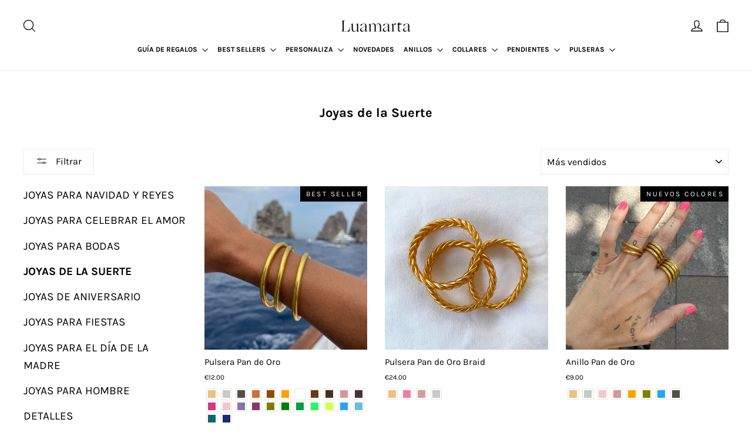

--- FILE ---
content_type: text/html; charset=utf-8
request_url: https://www.basicsbyluamarta.com/collections/joyas-suerte
body_size: 77127
content:
<!doctype html>
<html class="no-js" lang="es" dir="ltr">
<head><!-- **BEGIN** pushdaddy whatsapp chat // Main Include - DO NOT MODIFY -->
    <link rel="manifest" href="/a/products/basicsbyluamarta/manifest.json">
    <!-- **END** pushdaddy whatsapp chat // Main Include - DO NOT MODIFY -->

  <meta name="google-site-verification" content="FN46UD0NuyQ55F2rSpsgxCH9N0uPWv991_jD3eVfVmk" />
  <meta charset="utf-8">
  <meta http-equiv="X-UA-Compatible" content="IE=edge,chrome=1">
  <meta name="viewport" content="width=device-width,initial-scale=1">
  <meta name="theme-color" content="#000000">
  <link rel="canonical" href="https://www.basicsbyluamarta.com/collections/joyas-suerte">
  <link rel="preconnect" href="https://cdn.shopify.com">
  <link rel="preconnect" href="https://fonts.shopifycdn.com">
  <link rel="dns-prefetch" href="https://productreviews.shopifycdn.com">
  <link rel="dns-prefetch" href="https://ajax.googleapis.com">
  <link rel="dns-prefetch" href="https://maps.googleapis.com">
  <link rel="dns-prefetch" href="https://maps.gstatic.com"><link rel="shortcut icon" href="//www.basicsbyluamarta.com/cdn/shop/files/2_32x32.svg?v=1698673016" type="image/png" /><title>Joyas de la Suerte
&ndash; LUAMARTA
</title>
<meta property="og:site_name" content="LUAMARTA">
  <meta property="og:url" content="https://www.basicsbyluamarta.com/collections/joyas-suerte">
  <meta property="og:title" content="Joyas de la Suerte">
  <meta property="og:type" content="website">
  <meta property="og:description" content="Las joyas más divertidas, personalizadas y de tendencia las encontrarás en Luamarta. Collares, joyas con letras, pendientes, aros, pulseras, anillos y más. Joyas de Plata de Ley bañada en Oro de 18K y Acero Dorado. Compra joyas de calidad online de la manera más fácil."><meta property="og:image" content="http://www.basicsbyluamarta.com/cdn/shop/files/Luamarta_-_Joyas_originales.jpg?v=1675850978">
    <meta property="og:image:secure_url" content="https://www.basicsbyluamarta.com/cdn/shop/files/Luamarta_-_Joyas_originales.jpg?v=1675850978">
    <meta property="og:image:width" content="1200">
    <meta property="og:image:height" content="628"><meta name="twitter:site" content="@">
  <meta name="twitter:card" content="summary_large_image">
  <meta name="twitter:title" content="Joyas de la Suerte">
  <meta name="twitter:description" content="Las joyas más divertidas, personalizadas y de tendencia las encontrarás en Luamarta. Collares, joyas con letras, pendientes, aros, pulseras, anillos y más. Joyas de Plata de Ley bañada en Oro de 18K y Acero Dorado. Compra joyas de calidad online de la manera más fácil.">
<style data-shopify>@font-face {
  font-family: Karla;
  font-weight: 700;
  font-style: normal;
  font-display: swap;
  src: url("//www.basicsbyluamarta.com/cdn/fonts/karla/karla_n7.4358a847d4875593d69cfc3f8cc0b44c17b3ed03.woff2") format("woff2"),
       url("//www.basicsbyluamarta.com/cdn/fonts/karla/karla_n7.96e322f6d76ce794f25fa29e55d6997c3fb656b6.woff") format("woff");
}

  @font-face {
  font-family: Karla;
  font-weight: 400;
  font-style: normal;
  font-display: swap;
  src: url("//www.basicsbyluamarta.com/cdn/fonts/karla/karla_n4.40497e07df527e6a50e58fb17ef1950c72f3e32c.woff2") format("woff2"),
       url("//www.basicsbyluamarta.com/cdn/fonts/karla/karla_n4.e9f6f9de321061073c6bfe03c28976ba8ce6ee18.woff") format("woff");
}


  @font-face {
  font-family: Karla;
  font-weight: 600;
  font-style: normal;
  font-display: swap;
  src: url("//www.basicsbyluamarta.com/cdn/fonts/karla/karla_n6.11d2ca9baa9358585c001bdea96cf4efec1c541a.woff2") format("woff2"),
       url("//www.basicsbyluamarta.com/cdn/fonts/karla/karla_n6.f61bdbc760ad3ce235abbf92fc104026b8312806.woff") format("woff");
}

  @font-face {
  font-family: Karla;
  font-weight: 400;
  font-style: italic;
  font-display: swap;
  src: url("//www.basicsbyluamarta.com/cdn/fonts/karla/karla_i4.2086039c16bcc3a78a72a2f7b471e3c4a7f873a6.woff2") format("woff2"),
       url("//www.basicsbyluamarta.com/cdn/fonts/karla/karla_i4.7b9f59841a5960c16fa2a897a0716c8ebb183221.woff") format("woff");
}

  @font-face {
  font-family: Karla;
  font-weight: 600;
  font-style: italic;
  font-display: swap;
  src: url("//www.basicsbyluamarta.com/cdn/fonts/karla/karla_i6.a7635423ab3dadf279bd83cab7821e04a762f0d7.woff2") format("woff2"),
       url("//www.basicsbyluamarta.com/cdn/fonts/karla/karla_i6.93523748a53c3e2305eb638d2279e8634a22c25f.woff") format("woff");
}

</style><link href="//www.basicsbyluamarta.com/cdn/shop/t/10/assets/theme.css?v=119204857074049019391731524423" rel="stylesheet" type="text/css" media="all" />
<style data-shopify>:root {
    --typeHeaderPrimary: Karla;
    --typeHeaderFallback: sans-serif;
    --typeHeaderSize: 22px;
    --typeHeaderWeight: 700;
    --typeHeaderLineHeight: 1;
    --typeHeaderSpacing: 0.0em;

    --typeBasePrimary:Karla;
    --typeBaseFallback:sans-serif;
    --typeBaseSize: 13px;
    --typeBaseWeight: 400;
    --typeBaseLineHeight: 1.6;
    --typeBaseSpacing: 0.0em;

    --iconWeight: 3px;
    --iconLinecaps: miter;
  }

  
.collection-hero__content:before,
  .hero__image-wrapper:before,
  .hero__media:before {
    background-image: linear-gradient(to bottom, rgba(0, 0, 0, 0.0) 0%, rgba(0, 0, 0, 0.0) 40%, rgba(0, 0, 0, 0.4) 100%);
  }

  .skrim__item-content .skrim__overlay:after {
    background-image: linear-gradient(to bottom, rgba(0, 0, 0, 0.0) 30%, rgba(0, 0, 0, 0.4) 100%);
  }

  .placeholder-content {
    background-image: linear-gradient(100deg, #ffffff 40%, #f7f7f7 63%, #ffffff 79%);
  }</style><script>
    document.documentElement.className = document.documentElement.className.replace('no-js', 'js');

    window.theme = window.theme || {};
    theme.routes = {
      home: "/",
      cart: "/cart.js",
      cartPage: "/cart",
      cartAdd: "/cart/add.js",
      cartChange: "/cart/change.js",
      search: "/search"
    };
    theme.strings = {
      soldOut: "Agotado",
      unavailable: "No disponible",
      inStockLabel: "En stock",
      stockLabel: "Stock bajo - quedan [count] unidades",
      willNotShipUntil: "Será enviado después [date]",
      willBeInStockAfter: "Estará disponible después [date]",
      waitingForStock: "Inventario en el camino",
      cartSavings: "Estas ahorrando [savings]",
      cartEmpty: "El carrito está vacío.",
      cartTermsConfirmation: "Debes aceptar los términos y condiciones de venta para pagar",
      searchCollections: "Colecciones:",
      searchPages: "Páginas:",
      searchArticles: "Artículos:"
    };
    theme.settings = {
      dynamicVariantsEnable: true,
      cartType: "drawer",
      isCustomerTemplate: false,
      moneyFormat: "€{{amount}}",
      predictiveSearch: true,
      predictiveSearchType: "product,page",
      quickView: true,
      themeName: 'Motion',
      themeVersion: "8.5.1"
    };
  </script>

  <script>window.performance && window.performance.mark && window.performance.mark('shopify.content_for_header.start');</script><meta name="google-site-verification" content="96ge0_ZaGPTJSED9Ob9jjsNYTWgMELofpxB_BOmXvRE">
<meta name="facebook-domain-verification" content="v8dy36miak83asvvppj2qixoasvmkh">
<meta name="facebook-domain-verification" content="qjvl6w6jh07e4nyvvrtud4fo392cjo">
<meta name="facebook-domain-verification" content="12qak4wckd3uyoje8tp2tkmz3kcx4f">
<meta id="shopify-digital-wallet" name="shopify-digital-wallet" content="/15202106/digital_wallets/dialog">
<meta name="shopify-checkout-api-token" content="fb357de68e9a18a5bf00d878bbf4b933">
<meta id="in-context-paypal-metadata" data-shop-id="15202106" data-venmo-supported="false" data-environment="production" data-locale="es_ES" data-paypal-v4="true" data-currency="EUR">
<link rel="alternate" type="application/atom+xml" title="Feed" href="/collections/joyas-suerte.atom" />
<link rel="next" href="/collections/joyas-suerte?page=2">
<link rel="alternate" hreflang="x-default" href="https://www.basicsbyluamarta.com/collections/joyas-suerte">
<link rel="alternate" hreflang="en" href="https://www.basicsbyluamarta.com/en/collections/joyas-suerte">
<link rel="alternate" hreflang="fr" href="https://www.basicsbyluamarta.com/fr/collections/joyas-suerte">
<link rel="alternate" hreflang="de" href="https://www.basicsbyluamarta.com/de/collections/joyas-suerte">
<link rel="alternate" hreflang="pt" href="https://www.basicsbyluamarta.com/pt/collections/joyas-suerte">
<link rel="alternate" type="application/json+oembed" href="https://www.basicsbyluamarta.com/collections/joyas-suerte.oembed">
<script async="async" src="/checkouts/internal/preloads.js?locale=es-ES"></script>
<link rel="preconnect" href="https://shop.app" crossorigin="anonymous">
<script async="async" src="https://shop.app/checkouts/internal/preloads.js?locale=es-ES&shop_id=15202106" crossorigin="anonymous"></script>
<script id="apple-pay-shop-capabilities" type="application/json">{"shopId":15202106,"countryCode":"ES","currencyCode":"EUR","merchantCapabilities":["supports3DS"],"merchantId":"gid:\/\/shopify\/Shop\/15202106","merchantName":"LUAMARTA","requiredBillingContactFields":["postalAddress","email","phone"],"requiredShippingContactFields":["postalAddress","email","phone"],"shippingType":"shipping","supportedNetworks":["visa","maestro","masterCard","amex"],"total":{"type":"pending","label":"LUAMARTA","amount":"1.00"},"shopifyPaymentsEnabled":true,"supportsSubscriptions":true}</script>
<script id="shopify-features" type="application/json">{"accessToken":"fb357de68e9a18a5bf00d878bbf4b933","betas":["rich-media-storefront-analytics"],"domain":"www.basicsbyluamarta.com","predictiveSearch":true,"shopId":15202106,"locale":"es"}</script>
<script>var Shopify = Shopify || {};
Shopify.shop = "basicsbyluamarta.myshopify.com";
Shopify.locale = "es";
Shopify.currency = {"active":"EUR","rate":"1.0"};
Shopify.country = "ES";
Shopify.theme = {"name":"Motion Luamarta","id":121140412503,"schema_name":"Motion","schema_version":"8.5.1","theme_store_id":847,"role":"main"};
Shopify.theme.handle = "null";
Shopify.theme.style = {"id":null,"handle":null};
Shopify.cdnHost = "www.basicsbyluamarta.com/cdn";
Shopify.routes = Shopify.routes || {};
Shopify.routes.root = "/";</script>
<script type="module">!function(o){(o.Shopify=o.Shopify||{}).modules=!0}(window);</script>
<script>!function(o){function n(){var o=[];function n(){o.push(Array.prototype.slice.apply(arguments))}return n.q=o,n}var t=o.Shopify=o.Shopify||{};t.loadFeatures=n(),t.autoloadFeatures=n()}(window);</script>
<script>
  window.ShopifyPay = window.ShopifyPay || {};
  window.ShopifyPay.apiHost = "shop.app\/pay";
  window.ShopifyPay.redirectState = null;
</script>
<script id="shop-js-analytics" type="application/json">{"pageType":"collection"}</script>
<script defer="defer" async type="module" src="//www.basicsbyluamarta.com/cdn/shopifycloud/shop-js/modules/v2/client.init-shop-cart-sync_CKHg5p7x.es.esm.js"></script>
<script defer="defer" async type="module" src="//www.basicsbyluamarta.com/cdn/shopifycloud/shop-js/modules/v2/chunk.common_DkoBXfB9.esm.js"></script>
<script type="module">
  await import("//www.basicsbyluamarta.com/cdn/shopifycloud/shop-js/modules/v2/client.init-shop-cart-sync_CKHg5p7x.es.esm.js");
await import("//www.basicsbyluamarta.com/cdn/shopifycloud/shop-js/modules/v2/chunk.common_DkoBXfB9.esm.js");

  window.Shopify.SignInWithShop?.initShopCartSync?.({"fedCMEnabled":true,"windoidEnabled":true});

</script>
<script>
  window.Shopify = window.Shopify || {};
  if (!window.Shopify.featureAssets) window.Shopify.featureAssets = {};
  window.Shopify.featureAssets['shop-js'] = {"shop-cart-sync":["modules/v2/client.shop-cart-sync_DF600d3f.es.esm.js","modules/v2/chunk.common_DkoBXfB9.esm.js"],"init-fed-cm":["modules/v2/client.init-fed-cm_BaTwlTLq.es.esm.js","modules/v2/chunk.common_DkoBXfB9.esm.js"],"init-shop-email-lookup-coordinator":["modules/v2/client.init-shop-email-lookup-coordinator_DGn42MWG.es.esm.js","modules/v2/chunk.common_DkoBXfB9.esm.js"],"shop-cash-offers":["modules/v2/client.shop-cash-offers_DJ1gU0M-.es.esm.js","modules/v2/chunk.common_DkoBXfB9.esm.js","modules/v2/chunk.modal_BKV_QdE1.esm.js"],"shop-button":["modules/v2/client.shop-button_qrg-xxKB.es.esm.js","modules/v2/chunk.common_DkoBXfB9.esm.js"],"init-windoid":["modules/v2/client.init-windoid_DI-tHOtS.es.esm.js","modules/v2/chunk.common_DkoBXfB9.esm.js"],"avatar":["modules/v2/client.avatar_BTnouDA3.es.esm.js"],"init-shop-cart-sync":["modules/v2/client.init-shop-cart-sync_CKHg5p7x.es.esm.js","modules/v2/chunk.common_DkoBXfB9.esm.js"],"shop-toast-manager":["modules/v2/client.shop-toast-manager_FBjnZogB.es.esm.js","modules/v2/chunk.common_DkoBXfB9.esm.js"],"pay-button":["modules/v2/client.pay-button_vt4cPKHZ.es.esm.js","modules/v2/chunk.common_DkoBXfB9.esm.js"],"shop-login-button":["modules/v2/client.shop-login-button_D-keTisJ.es.esm.js","modules/v2/chunk.common_DkoBXfB9.esm.js","modules/v2/chunk.modal_BKV_QdE1.esm.js"],"init-customer-accounts-sign-up":["modules/v2/client.init-customer-accounts-sign-up_BEXFXs_k.es.esm.js","modules/v2/client.shop-login-button_D-keTisJ.es.esm.js","modules/v2/chunk.common_DkoBXfB9.esm.js","modules/v2/chunk.modal_BKV_QdE1.esm.js"],"init-shop-for-new-customer-accounts":["modules/v2/client.init-shop-for-new-customer-accounts_CTR5YOZT.es.esm.js","modules/v2/client.shop-login-button_D-keTisJ.es.esm.js","modules/v2/chunk.common_DkoBXfB9.esm.js","modules/v2/chunk.modal_BKV_QdE1.esm.js"],"init-customer-accounts":["modules/v2/client.init-customer-accounts_YIStaXN7.es.esm.js","modules/v2/client.shop-login-button_D-keTisJ.es.esm.js","modules/v2/chunk.common_DkoBXfB9.esm.js","modules/v2/chunk.modal_BKV_QdE1.esm.js"],"shop-follow-button":["modules/v2/client.shop-follow-button_BgVnqwAI.es.esm.js","modules/v2/chunk.common_DkoBXfB9.esm.js","modules/v2/chunk.modal_BKV_QdE1.esm.js"],"lead-capture":["modules/v2/client.lead-capture_BoYZpNTW.es.esm.js","modules/v2/chunk.common_DkoBXfB9.esm.js","modules/v2/chunk.modal_BKV_QdE1.esm.js"],"checkout-modal":["modules/v2/client.checkout-modal_CnczZkF6.es.esm.js","modules/v2/chunk.common_DkoBXfB9.esm.js","modules/v2/chunk.modal_BKV_QdE1.esm.js"],"shop-login":["modules/v2/client.shop-login_D5PJYfnF.es.esm.js","modules/v2/chunk.common_DkoBXfB9.esm.js","modules/v2/chunk.modal_BKV_QdE1.esm.js"],"payment-terms":["modules/v2/client.payment-terms_xGPodzX4.es.esm.js","modules/v2/chunk.common_DkoBXfB9.esm.js","modules/v2/chunk.modal_BKV_QdE1.esm.js"]};
</script>
<script>(function() {
  var isLoaded = false;
  function asyncLoad() {
    if (isLoaded) return;
    isLoaded = true;
    var urls = ["\/\/swymv3starter-01.azureedge.net\/code\/swym-shopify.js?shop=basicsbyluamarta.myshopify.com","\/\/d1liekpayvooaz.cloudfront.net\/apps\/customizery\/customizery.js?shop=basicsbyluamarta.myshopify.com","https:\/\/cdn.shopify.com\/s\/files\/1\/0457\/2220\/6365\/files\/pushdaddy_v67_test.js?shop=basicsbyluamarta.myshopify.com","https:\/\/static.klaviyo.com\/onsite\/js\/klaviyo.js?company_id=SBdwrv\u0026shop=basicsbyluamarta.myshopify.com","https:\/\/static.klaviyo.com\/onsite\/js\/klaviyo.js?company_id=SBdwrv\u0026shop=basicsbyluamarta.myshopify.com","https:\/\/instafeed.nfcube.com\/cdn\/57c1f8d37e45e5d54a3b335c0edf1225.js?shop=basicsbyluamarta.myshopify.com","https:\/\/cdn.shopify.com\/s\/files\/1\/0033\/3538\/9233\/files\/pushdaddy_a2.js?shop=basicsbyluamarta.myshopify.com","https:\/\/cdn.shopify.com\/s\/files\/1\/0033\/3538\/9233\/files\/pushdaddy_a7.js?shop=basicsbyluamarta.myshopify.com","https:\/\/cdn.shopify.com\/s\/files\/1\/0033\/3538\/9233\/files\/pushdaddy_a7_livechat.js?shop=basicsbyluamarta.myshopify.com"];
    for (var i = 0; i < urls.length; i++) {
      var s = document.createElement('script');
      s.type = 'text/javascript';
      s.async = true;
      s.src = urls[i];
      var x = document.getElementsByTagName('script')[0];
      x.parentNode.insertBefore(s, x);
    }
  };
  if(window.attachEvent) {
    window.attachEvent('onload', asyncLoad);
  } else {
    window.addEventListener('load', asyncLoad, false);
  }
})();</script>
<script id="__st">var __st={"a":15202106,"offset":3600,"reqid":"15857bff-f915-4ef4-b957-1b7e17f56e6c-1767314349","pageurl":"www.basicsbyluamarta.com\/collections\/joyas-suerte","u":"0070338971f9","p":"collection","rtyp":"collection","rid":602014482766};</script>
<script>window.ShopifyPaypalV4VisibilityTracking = true;</script>
<script id="captcha-bootstrap">!function(){'use strict';const t='contact',e='account',n='new_comment',o=[[t,t],['blogs',n],['comments',n],[t,'customer']],c=[[e,'customer_login'],[e,'guest_login'],[e,'recover_customer_password'],[e,'create_customer']],r=t=>t.map((([t,e])=>`form[action*='/${t}']:not([data-nocaptcha='true']) input[name='form_type'][value='${e}']`)).join(','),a=t=>()=>t?[...document.querySelectorAll(t)].map((t=>t.form)):[];function s(){const t=[...o],e=r(t);return a(e)}const i='password',u='form_key',d=['recaptcha-v3-token','g-recaptcha-response','h-captcha-response',i],f=()=>{try{return window.sessionStorage}catch{return}},m='__shopify_v',_=t=>t.elements[u];function p(t,e,n=!1){try{const o=window.sessionStorage,c=JSON.parse(o.getItem(e)),{data:r}=function(t){const{data:e,action:n}=t;return t[m]||n?{data:e,action:n}:{data:t,action:n}}(c);for(const[e,n]of Object.entries(r))t.elements[e]&&(t.elements[e].value=n);n&&o.removeItem(e)}catch(o){console.error('form repopulation failed',{error:o})}}const l='form_type',E='cptcha';function T(t){t.dataset[E]=!0}const w=window,h=w.document,L='Shopify',v='ce_forms',y='captcha';let A=!1;((t,e)=>{const n=(g='f06e6c50-85a8-45c8-87d0-21a2b65856fe',I='https://cdn.shopify.com/shopifycloud/storefront-forms-hcaptcha/ce_storefront_forms_captcha_hcaptcha.v1.5.2.iife.js',D={infoText:'Protegido por hCaptcha',privacyText:'Privacidad',termsText:'Términos'},(t,e,n)=>{const o=w[L][v],c=o.bindForm;if(c)return c(t,g,e,D).then(n);var r;o.q.push([[t,g,e,D],n]),r=I,A||(h.body.append(Object.assign(h.createElement('script'),{id:'captcha-provider',async:!0,src:r})),A=!0)});var g,I,D;w[L]=w[L]||{},w[L][v]=w[L][v]||{},w[L][v].q=[],w[L][y]=w[L][y]||{},w[L][y].protect=function(t,e){n(t,void 0,e),T(t)},Object.freeze(w[L][y]),function(t,e,n,w,h,L){const[v,y,A,g]=function(t,e,n){const i=e?o:[],u=t?c:[],d=[...i,...u],f=r(d),m=r(i),_=r(d.filter((([t,e])=>n.includes(e))));return[a(f),a(m),a(_),s()]}(w,h,L),I=t=>{const e=t.target;return e instanceof HTMLFormElement?e:e&&e.form},D=t=>v().includes(t);t.addEventListener('submit',(t=>{const e=I(t);if(!e)return;const n=D(e)&&!e.dataset.hcaptchaBound&&!e.dataset.recaptchaBound,o=_(e),c=g().includes(e)&&(!o||!o.value);(n||c)&&t.preventDefault(),c&&!n&&(function(t){try{if(!f())return;!function(t){const e=f();if(!e)return;const n=_(t);if(!n)return;const o=n.value;o&&e.removeItem(o)}(t);const e=Array.from(Array(32),(()=>Math.random().toString(36)[2])).join('');!function(t,e){_(t)||t.append(Object.assign(document.createElement('input'),{type:'hidden',name:u})),t.elements[u].value=e}(t,e),function(t,e){const n=f();if(!n)return;const o=[...t.querySelectorAll(`input[type='${i}']`)].map((({name:t})=>t)),c=[...d,...o],r={};for(const[a,s]of new FormData(t).entries())c.includes(a)||(r[a]=s);n.setItem(e,JSON.stringify({[m]:1,action:t.action,data:r}))}(t,e)}catch(e){console.error('failed to persist form',e)}}(e),e.submit())}));const S=(t,e)=>{t&&!t.dataset[E]&&(n(t,e.some((e=>e===t))),T(t))};for(const o of['focusin','change'])t.addEventListener(o,(t=>{const e=I(t);D(e)&&S(e,y())}));const B=e.get('form_key'),M=e.get(l),P=B&&M;t.addEventListener('DOMContentLoaded',(()=>{const t=y();if(P)for(const e of t)e.elements[l].value===M&&p(e,B);[...new Set([...A(),...v().filter((t=>'true'===t.dataset.shopifyCaptcha))])].forEach((e=>S(e,t)))}))}(h,new URLSearchParams(w.location.search),n,t,e,['guest_login'])})(!0,!0)}();</script>
<script integrity="sha256-4kQ18oKyAcykRKYeNunJcIwy7WH5gtpwJnB7kiuLZ1E=" data-source-attribution="shopify.loadfeatures" defer="defer" src="//www.basicsbyluamarta.com/cdn/shopifycloud/storefront/assets/storefront/load_feature-a0a9edcb.js" crossorigin="anonymous"></script>
<script crossorigin="anonymous" defer="defer" src="//www.basicsbyluamarta.com/cdn/shopifycloud/storefront/assets/shopify_pay/storefront-65b4c6d7.js?v=20250812"></script>
<script data-source-attribution="shopify.dynamic_checkout.dynamic.init">var Shopify=Shopify||{};Shopify.PaymentButton=Shopify.PaymentButton||{isStorefrontPortableWallets:!0,init:function(){window.Shopify.PaymentButton.init=function(){};var t=document.createElement("script");t.src="https://www.basicsbyluamarta.com/cdn/shopifycloud/portable-wallets/latest/portable-wallets.es.js",t.type="module",document.head.appendChild(t)}};
</script>
<script data-source-attribution="shopify.dynamic_checkout.buyer_consent">
  function portableWalletsHideBuyerConsent(e){var t=document.getElementById("shopify-buyer-consent"),n=document.getElementById("shopify-subscription-policy-button");t&&n&&(t.classList.add("hidden"),t.setAttribute("aria-hidden","true"),n.removeEventListener("click",e))}function portableWalletsShowBuyerConsent(e){var t=document.getElementById("shopify-buyer-consent"),n=document.getElementById("shopify-subscription-policy-button");t&&n&&(t.classList.remove("hidden"),t.removeAttribute("aria-hidden"),n.addEventListener("click",e))}window.Shopify?.PaymentButton&&(window.Shopify.PaymentButton.hideBuyerConsent=portableWalletsHideBuyerConsent,window.Shopify.PaymentButton.showBuyerConsent=portableWalletsShowBuyerConsent);
</script>
<script data-source-attribution="shopify.dynamic_checkout.cart.bootstrap">document.addEventListener("DOMContentLoaded",(function(){function t(){return document.querySelector("shopify-accelerated-checkout-cart, shopify-accelerated-checkout")}if(t())Shopify.PaymentButton.init();else{new MutationObserver((function(e,n){t()&&(Shopify.PaymentButton.init(),n.disconnect())})).observe(document.body,{childList:!0,subtree:!0})}}));
</script>
<script id='scb4127' type='text/javascript' async='' src='https://www.basicsbyluamarta.com/cdn/shopifycloud/privacy-banner/storefront-banner.js'></script><link id="shopify-accelerated-checkout-styles" rel="stylesheet" media="screen" href="https://www.basicsbyluamarta.com/cdn/shopifycloud/portable-wallets/latest/accelerated-checkout-backwards-compat.css" crossorigin="anonymous">
<style id="shopify-accelerated-checkout-cart">
        #shopify-buyer-consent {
  margin-top: 1em;
  display: inline-block;
  width: 100%;
}

#shopify-buyer-consent.hidden {
  display: none;
}

#shopify-subscription-policy-button {
  background: none;
  border: none;
  padding: 0;
  text-decoration: underline;
  font-size: inherit;
  cursor: pointer;
}

#shopify-subscription-policy-button::before {
  box-shadow: none;
}

      </style>

<script>window.performance && window.performance.mark && window.performance.mark('shopify.content_for_header.end');</script>

  <script src="//www.basicsbyluamarta.com/cdn/shop/t/10/assets/vendor-scripts-v14.js" defer="defer"></script><link rel="stylesheet" href="//www.basicsbyluamarta.com/cdn/shop/t/10/assets/country-flags.css"><script src="//www.basicsbyluamarta.com/cdn/shop/t/10/assets/theme.js?v=89707755128634570071649354214" defer="defer"></script><!-- BEGIN app block: shopify://apps/judge-me-reviews/blocks/judgeme_core/61ccd3b1-a9f2-4160-9fe9-4fec8413e5d8 --><!-- Start of Judge.me Core -->






<link rel="dns-prefetch" href="https://cdnwidget.judge.me">
<link rel="dns-prefetch" href="https://cdn.judge.me">
<link rel="dns-prefetch" href="https://cdn1.judge.me">
<link rel="dns-prefetch" href="https://api.judge.me">

<script data-cfasync='false' class='jdgm-settings-script'>window.jdgmSettings={"pagination":5,"disable_web_reviews":false,"badge_no_review_text":"Sin reseñas","badge_n_reviews_text":"{{ n }} reseña/reseñas","badge_star_color":"#fbcd0a","hide_badge_preview_if_no_reviews":true,"badge_hide_text":false,"enforce_center_preview_badge":false,"widget_title":"Reseñas de Clientes","widget_open_form_text":"Escribir una reseña","widget_close_form_text":"Cancelar reseña","widget_refresh_page_text":"Actualizar página","widget_summary_text":"Basado en {{ number_of_reviews }} reseña/reseñas","widget_no_review_text":"Sin reseñas","widget_name_field_text":"Nombre","widget_verified_name_field_text":"Nombre verificado (público)","widget_name_placeholder_text":"Ingrese su nombre (público)","widget_required_field_error_text":"Este campo es obligatorio.","widget_email_field_text":"Correo electrónico","widget_verified_email_field_text":"Correo electrónico verificado (privado, no puede ser editado)","widget_email_placeholder_text":"Ingrese su correo electrónico (privado)","widget_email_field_error_text":"Por favor ingrese un correo electrónico válido","widget_rating_field_text":"Calificación","widget_review_title_field_text":"Título de la Reseña","widget_review_title_placeholder_text":"Dele un título a su reseña","widget_review_body_field_text":"Reseña","widget_review_body_placeholder_text":"Escriba sus comentarios aquí","widget_pictures_field_text":"Imagen/Video (opcional)","widget_submit_review_text":"Enviar Reseña","widget_submit_verified_review_text":"Enviar reseña verificada","widget_submit_success_msg_with_auto_publish":"¡Gracias! Por favor actualice la página en unos momentos para ver su reseña. Puede eliminar o editar su reseña iniciando sesión en \u003ca href='https://judge.me/login' target='_blank' rel='nofollow noopener'\u003eJudge.me\u003c/a\u003e","widget_submit_success_msg_no_auto_publish":"¡Gracias! Su reseña será publicada apenas sea aprobada por el admin de la tienda. Puede eliminar o editar su reseña iniciando sesión en \u003ca href='https://judge.me/login' target='_blank' rel='nofollow noopener'\u003eJudge.me\u003c/a\u003e","widget_show_default_reviews_out_of_total_text":"Mostrando {{ n_reviews_shown }} de {{ n_reviews }} reseñas.","widget_show_all_link_text":"Mostrar todo","widget_show_less_link_text":"Mostrar menos","widget_author_said_text":"{{ reviewer_name }} dijo:","widget_days_text":"Hace {{ n }} día/días","widget_weeks_text":"Hace {{ n }} semana/semanas","widget_months_text":"Hace {{ n }} mes/meses","widget_years_text":"Hace {{ n }} año/años","widget_yesterday_text":"Ayer","widget_today_text":"Hoy","widget_replied_text":"\u003e\u003e {{ shop_name }} respondió:","widget_read_more_text":"Leer más","widget_rating_filter_see_all_text":"Ver todas las reseñas","widget_sorting_most_recent_text":"Más Recientes","widget_sorting_highest_rating_text":"Mejor Rating","widget_sorting_lowest_rating_text":"Peor Rating","widget_sorting_with_pictures_text":"Sólo Fotos","widget_sorting_most_helpful_text":"Más Útiles","widget_open_question_form_text":"Hacer una pregunta","widget_reviews_subtab_text":"Reseñas","widget_questions_subtab_text":"Preguntas","widget_question_label_text":"Pregunta","widget_answer_label_text":"Respuesta","widget_question_placeholder_text":"Escriba su pregunta aquí","widget_submit_question_text":"Enviar pregunta","widget_question_submit_success_text":"¡Gracias por su pregunta! Le notificaremos una vez haya sido contestada.","widget_star_color":"#fbcd0a","verified_badge_text":"Verificada","verified_badge_placement":"left-of-reviewer-name","widget_hide_border":false,"widget_social_share":false,"all_reviews_include_out_of_store_products":true,"all_reviews_out_of_store_text":"(fuera de tienda)","all_reviews_product_name_prefix_text":"sobre","enable_review_pictures":true,"review_date_format":"timestamp","widget_product_reviews_subtab_text":"Reseñas de Producto","widget_shop_reviews_subtab_text":"Reseñas de Tienda","widget_write_a_store_review_text":"Escribir una reseña de la tienda","widget_sorting_pictures_first_text":"Fotos Primero","floating_tab_button_name":"★ Reseñas de Judge.me","floating_tab_title":"Deje que los clientes hablen por nosotros","floating_tab_url":"","floating_tab_url_enabled":false,"all_reviews_text_badge_text":"Los clientes nos califican {{ shop.metafields.judgeme.all_reviews_rating | round: 1 }}/5 según {{ shop.metafields.judgeme.all_reviews_count }} reseñas.","all_reviews_text_badge_text_branded_style":"{{ shop.metafields.judgeme.all_reviews_rating | round: 1 }} de 5 estrellas según {{ shop.metafields.judgeme.all_reviews_count }} reseñas","all_reviews_text_badge_url":"","featured_carousel_title":"Lo que dicen nuestras clientas","featured_carousel_count_text":"de {{ n }} reseñas","featured_carousel_url":"","featured_carousel_arrow_color":"#000000","verified_count_badge_url":"","widget_star_use_custom_color":true,"picture_reminder_submit_button":"Subir fotos","enable_review_videos":true,"mute_video_by_default":true,"widget_sorting_videos_first_text":"Videos Primero","widget_review_pending_text":"Pendiente","remove_microdata_snippet":false,"preview_badge_no_question_text":"Sin preguntas","preview_badge_n_question_text":"{{ number_of_questions }} pregunta/preguntas","widget_search_bar_placeholder":"Buscar reseñas","widget_sorting_verified_only_text":"Sólo verificadas","featured_carousel_theme":"card","featured_carousel_full_star_background":"#fbcd0a","featured_carousel_empty_star_background":"#ffffff","featured_carousel_verified_badge_enable":true,"featured_carousel_verified_badge_color":"#000000","featured_carousel_more_reviews_button_text":"Read more reviews","featured_carousel_view_product_button_text":"Ver el producto","all_reviews_page_load_more_text":"Cargar más reseñas","widget_public_name_text":"mostrado públicamente como","default_reviewer_name_has_non_latin":true,"widget_reviewer_anonymous":"Anónimo","medals_widget_title":"Medallas de revisión de Judge.me","medals_widget_background_color":"#ffffff","medals_widget_use_monochromatic_version":true,"medals_widget_elements_color":"#000000","widget_invalid_yt_video_url_error_text":"No es una URL de video de YouTube","widget_max_length_field_error_text":"Introduzca no más de {0} caracteres.","widget_verified_by_shop_text":"Verificado por Shop","widget_show_photo_gallery":true,"widget_load_with_code_splitting":true,"widget_ugc_title":"Hecho por nosotros, compartido por ti","widget_ugc_subtitle":"Etiquétanos para ver tu foto destacada en nuestra web","widget_ugc_arrows_color":"#ffffff","widget_ugc_primary_button_text":"COMPRAR AHORA","widget_ugc_primary_button_background_color":"#000000","widget_ugc_primary_button_border_color":"#000000","widget_ugc_primary_button_border_radius":"0","widget_ugc_secondary_button_text":"CARGAR MÁS","widget_ugc_secondary_button_background_color":"#000000","widget_ugc_secondary_button_text_color":"#ffffff","widget_ugc_secondary_button_border_color":"#000000","widget_ugc_secondary_button_border_radius":"0","widget_ugc_reviews_button_text":"VER RESEÑAS","widget_ugc_reviews_button_text_color":"#000000","widget_ugc_reviews_button_border_color":"#000000","widget_ugc_reviews_button_border_radius":"0","widget_ugc_reviews_button_link_to":"store-product-page","widget_ugc_show_post_date":false,"widget_ugc_max_width":"1200","widget_rating_metafield_value_type":true,"widget_primary_color":"#FBCD0A","widget_summary_average_rating_text":"{{ average_rating }} de 5","widget_media_grid_title":"Fotos y videos de clientes","widget_media_grid_see_more_text":"Ver más","widget_verified_by_judgeme_text":"Verificado por Judge.me","widget_verified_by_judgeme_text_in_store_medals":"Verified by Judge.me","widget_media_field_exceed_quantity_message":"Lo sentimos, solo podemos aceptar {{ max_media }} para una revisión.","widget_media_field_exceed_limit_message":"{{ file_name }} es demasiado grande, seleccione {{ media_type }} menos de {{ size_limit }}MB.","widget_review_submitted_text":"¡Reseña enviada!","widget_question_submitted_text":"¡Pregunta enviada!","widget_close_form_text_question":"Cancelar","widget_write_your_answer_here_text":"Escribe tu respuesta aquí","widget_enabled_branded_link":true,"widget_show_collected_by_judgeme":false,"widget_collected_by_judgeme_text":"recogidos por Judge.me","widget_load_more_text":"Carga más","widget_full_review_text":"Revision completa","widget_read_more_reviews_text":"Leer más reseñas","widget_read_questions_text":"Leer preguntas","widget_questions_and_answers_text":"preguntas y respuestas","widget_verified_by_text":"Verificada por","widget_number_of_reviews_text":"{{ number_of_reviews }} reseñas","widget_back_button_text":"Atrás","widget_next_button_text":"Próximo","widget_custom_forms_filter_button":"Filtros","custom_forms_style":"vertical","how_reviews_are_collected":"¿Cómo se recopilan las reseñas?","widget_gdpr_statement":"Cómo utilizamos sus datos: sólo nos pondremos en contacto con usted en relación con la reseña que ha dejado, y sólo si es necesario. al enviar su reseña, usted acepta los \u003ca href='https://judge.me/terms' target='_blank' rel='nofollow noopener'\u003etérminos y condiciones\u003c/a\u003e y \u003ca href='https://judge.me/privacy' target='_blank' rel='nofollow noopener'\u003epolítica de privacidad\u003c/a\u003e y políticas de \u003ca href='https://judge.me/content-policy' target='_blank' rel='nofollow noopener'\u003econtent\u003c/a\u003e de Judge.me.","preview_badge_product_page_install_preference":true,"review_widget_best_location":true,"platform":"shopify","branding_url":"https://judge.me/reviews/basicsbyluamarta.myshopify.com","branding_text":"Powered by Judge.me","locale":"en","reply_name":"LUAMARTA","widget_version":"2.1","footer":true,"autopublish":true,"review_dates":true,"enable_custom_form":false,"shop_use_review_site":true,"can_be_branded":true};</script> <style class='jdgm-settings-style'>.jdgm-xx{left:0}:not(.jdgm-prev-badge__stars)>.jdgm-star{color:#fbcd0a}.jdgm-histogram .jdgm-star.jdgm-star{color:#fbcd0a}.jdgm-preview-badge .jdgm-star.jdgm-star{color:#fbcd0a}.jdgm-prev-badge[data-average-rating='0.00']{display:none !important}.jdgm-author-all-initials{display:none !important}.jdgm-author-last-initial{display:none !important}.jdgm-rev-widg__title{visibility:hidden}.jdgm-rev-widg__summary-text{visibility:hidden}.jdgm-prev-badge__text{visibility:hidden}.jdgm-rev__replier:before{content:'LUAMARTA'}.jdgm-rev__prod-link-prefix:before{content:'sobre'}.jdgm-rev__out-of-store-text:before{content:'(fuera de tienda)'}@media only screen and (min-width: 768px){.jdgm-rev__pics .jdgm-rev_all-rev-page-picture-separator,.jdgm-rev__pics .jdgm-rev__product-picture{display:none}}@media only screen and (max-width: 768px){.jdgm-rev__pics .jdgm-rev_all-rev-page-picture-separator,.jdgm-rev__pics .jdgm-rev__product-picture{display:none}}.jdgm-preview-badge[data-template="collection"]{display:none !important}.jdgm-preview-badge[data-template="index"]{display:none !important}.jdgm-verified-count-badget[data-from-snippet="true"]{display:none !important}.jdgm-carousel-wrapper[data-from-snippet="true"]{display:none !important}.jdgm-all-reviews-text[data-from-snippet="true"]{display:none !important}.jdgm-medals-section[data-from-snippet="true"]{display:none !important}.jdgm-ugc-media-wrapper[data-from-snippet="true"]{display:none !important}
</style> <style class='jdgm-settings-style'></style>

  
  
  
  <style class='jdgm-miracle-styles'>
  @-webkit-keyframes jdgm-spin{0%{-webkit-transform:rotate(0deg);-ms-transform:rotate(0deg);transform:rotate(0deg)}100%{-webkit-transform:rotate(359deg);-ms-transform:rotate(359deg);transform:rotate(359deg)}}@keyframes jdgm-spin{0%{-webkit-transform:rotate(0deg);-ms-transform:rotate(0deg);transform:rotate(0deg)}100%{-webkit-transform:rotate(359deg);-ms-transform:rotate(359deg);transform:rotate(359deg)}}@font-face{font-family:'JudgemeStar';src:url("[data-uri]") format("woff");font-weight:normal;font-style:normal}.jdgm-star{font-family:'JudgemeStar';display:inline !important;text-decoration:none !important;padding:0 4px 0 0 !important;margin:0 !important;font-weight:bold;opacity:1;-webkit-font-smoothing:antialiased;-moz-osx-font-smoothing:grayscale}.jdgm-star:hover{opacity:1}.jdgm-star:last-of-type{padding:0 !important}.jdgm-star.jdgm--on:before{content:"\e000"}.jdgm-star.jdgm--off:before{content:"\e001"}.jdgm-star.jdgm--half:before{content:"\e002"}.jdgm-widget *{margin:0;line-height:1.4;-webkit-box-sizing:border-box;-moz-box-sizing:border-box;box-sizing:border-box;-webkit-overflow-scrolling:touch}.jdgm-hidden{display:none !important;visibility:hidden !important}.jdgm-temp-hidden{display:none}.jdgm-spinner{width:40px;height:40px;margin:auto;border-radius:50%;border-top:2px solid #eee;border-right:2px solid #eee;border-bottom:2px solid #eee;border-left:2px solid #ccc;-webkit-animation:jdgm-spin 0.8s infinite linear;animation:jdgm-spin 0.8s infinite linear}.jdgm-prev-badge{display:block !important}

</style>


  
  
   


<script data-cfasync='false' class='jdgm-script'>
!function(e){window.jdgm=window.jdgm||{},jdgm.CDN_HOST="https://cdnwidget.judge.me/",jdgm.CDN_HOST_ALT="https://cdn2.judge.me/cdn/widget_frontend/",jdgm.API_HOST="https://api.judge.me/",jdgm.CDN_BASE_URL="https://cdn.shopify.com/extensions/019b749e-6e25-7d9e-99e4-a10d5fe15aeb/judgeme-extensions-280/assets/",
jdgm.docReady=function(d){(e.attachEvent?"complete"===e.readyState:"loading"!==e.readyState)?
setTimeout(d,0):e.addEventListener("DOMContentLoaded",d)},jdgm.loadCSS=function(d,t,o,a){
!o&&jdgm.loadCSS.requestedUrls.indexOf(d)>=0||(jdgm.loadCSS.requestedUrls.push(d),
(a=e.createElement("link")).rel="stylesheet",a.class="jdgm-stylesheet",a.media="nope!",
a.href=d,a.onload=function(){this.media="all",t&&setTimeout(t)},e.body.appendChild(a))},
jdgm.loadCSS.requestedUrls=[],jdgm.loadJS=function(e,d){var t=new XMLHttpRequest;
t.onreadystatechange=function(){4===t.readyState&&(Function(t.response)(),d&&d(t.response))},
t.open("GET",e),t.onerror=function(){if(e.indexOf(jdgm.CDN_HOST)===0&&jdgm.CDN_HOST_ALT!==jdgm.CDN_HOST){var f=e.replace(jdgm.CDN_HOST,jdgm.CDN_HOST_ALT);jdgm.loadJS(f,d)}},t.send()},jdgm.docReady((function(){(window.jdgmLoadCSS||e.querySelectorAll(
".jdgm-widget, .jdgm-all-reviews-page").length>0)&&(jdgmSettings.widget_load_with_code_splitting?
parseFloat(jdgmSettings.widget_version)>=3?jdgm.loadCSS(jdgm.CDN_HOST+"widget_v3/base.css"):
jdgm.loadCSS(jdgm.CDN_HOST+"widget/base.css"):jdgm.loadCSS(jdgm.CDN_HOST+"shopify_v2.css"),
jdgm.loadJS(jdgm.CDN_HOST+"loa"+"der.js"))}))}(document);
</script>
<noscript><link rel="stylesheet" type="text/css" media="all" href="https://cdnwidget.judge.me/shopify_v2.css"></noscript>

<!-- BEGIN app snippet: theme_fix_tags --><script>
  (function() {
    var jdgmThemeFixes = null;
    if (!jdgmThemeFixes) return;
    var thisThemeFix = jdgmThemeFixes[Shopify.theme.id];
    if (!thisThemeFix) return;

    if (thisThemeFix.html) {
      document.addEventListener("DOMContentLoaded", function() {
        var htmlDiv = document.createElement('div');
        htmlDiv.classList.add('jdgm-theme-fix-html');
        htmlDiv.innerHTML = thisThemeFix.html;
        document.body.append(htmlDiv);
      });
    };

    if (thisThemeFix.css) {
      var styleTag = document.createElement('style');
      styleTag.classList.add('jdgm-theme-fix-style');
      styleTag.innerHTML = thisThemeFix.css;
      document.head.append(styleTag);
    };

    if (thisThemeFix.js) {
      var scriptTag = document.createElement('script');
      scriptTag.classList.add('jdgm-theme-fix-script');
      scriptTag.innerHTML = thisThemeFix.js;
      document.head.append(scriptTag);
    };
  })();
</script>
<!-- END app snippet -->
<!-- End of Judge.me Core -->



<!-- END app block --><!-- BEGIN app block: shopify://apps/upload-lift/blocks/app-embed/3c98bdcb-7587-4ade-bfe4-7d8af00d05ca -->
<script src="https://assets.cloudlift.app/api/assets/upload.js?shop=basicsbyluamarta.myshopify.com" defer="defer"></script>

<!-- END app block --><!-- BEGIN app block: shopify://apps/frequently-bought/blocks/app-embed-block/b1a8cbea-c844-4842-9529-7c62dbab1b1f --><script>
    window.codeblackbelt = window.codeblackbelt || {};
    window.codeblackbelt.shop = window.codeblackbelt.shop || 'basicsbyluamarta.myshopify.com';
    </script><script src="//cdn.codeblackbelt.com/widgets/frequently-bought-together/bootstrap.min.js?version=2026010201+0100" async></script>
 <!-- END app block --><script src="https://cdn.shopify.com/extensions/4d5a2c47-c9fc-4724-a26e-14d501c856c6/attrac-6/assets/attrac-embed-bars.js" type="text/javascript" defer="defer"></script>
<script src="https://cdn.shopify.com/extensions/019b749e-6e25-7d9e-99e4-a10d5fe15aeb/judgeme-extensions-280/assets/loader.js" type="text/javascript" defer="defer"></script>
<link href="https://monorail-edge.shopifysvc.com" rel="dns-prefetch">
<script>(function(){if ("sendBeacon" in navigator && "performance" in window) {try {var session_token_from_headers = performance.getEntriesByType('navigation')[0].serverTiming.find(x => x.name == '_s').description;} catch {var session_token_from_headers = undefined;}var session_cookie_matches = document.cookie.match(/_shopify_s=([^;]*)/);var session_token_from_cookie = session_cookie_matches && session_cookie_matches.length === 2 ? session_cookie_matches[1] : "";var session_token = session_token_from_headers || session_token_from_cookie || "";function handle_abandonment_event(e) {var entries = performance.getEntries().filter(function(entry) {return /monorail-edge.shopifysvc.com/.test(entry.name);});if (!window.abandonment_tracked && entries.length === 0) {window.abandonment_tracked = true;var currentMs = Date.now();var navigation_start = performance.timing.navigationStart;var payload = {shop_id: 15202106,url: window.location.href,navigation_start,duration: currentMs - navigation_start,session_token,page_type: "collection"};window.navigator.sendBeacon("https://monorail-edge.shopifysvc.com/v1/produce", JSON.stringify({schema_id: "online_store_buyer_site_abandonment/1.1",payload: payload,metadata: {event_created_at_ms: currentMs,event_sent_at_ms: currentMs}}));}}window.addEventListener('pagehide', handle_abandonment_event);}}());</script>
<script id="web-pixels-manager-setup">(function e(e,d,r,n,o){if(void 0===o&&(o={}),!Boolean(null===(a=null===(i=window.Shopify)||void 0===i?void 0:i.analytics)||void 0===a?void 0:a.replayQueue)){var i,a;window.Shopify=window.Shopify||{};var t=window.Shopify;t.analytics=t.analytics||{};var s=t.analytics;s.replayQueue=[],s.publish=function(e,d,r){return s.replayQueue.push([e,d,r]),!0};try{self.performance.mark("wpm:start")}catch(e){}var l=function(){var e={modern:/Edge?\/(1{2}[4-9]|1[2-9]\d|[2-9]\d{2}|\d{4,})\.\d+(\.\d+|)|Firefox\/(1{2}[4-9]|1[2-9]\d|[2-9]\d{2}|\d{4,})\.\d+(\.\d+|)|Chrom(ium|e)\/(9{2}|\d{3,})\.\d+(\.\d+|)|(Maci|X1{2}).+ Version\/(15\.\d+|(1[6-9]|[2-9]\d|\d{3,})\.\d+)([,.]\d+|)( \(\w+\)|)( Mobile\/\w+|) Safari\/|Chrome.+OPR\/(9{2}|\d{3,})\.\d+\.\d+|(CPU[ +]OS|iPhone[ +]OS|CPU[ +]iPhone|CPU IPhone OS|CPU iPad OS)[ +]+(15[._]\d+|(1[6-9]|[2-9]\d|\d{3,})[._]\d+)([._]\d+|)|Android:?[ /-](13[3-9]|1[4-9]\d|[2-9]\d{2}|\d{4,})(\.\d+|)(\.\d+|)|Android.+Firefox\/(13[5-9]|1[4-9]\d|[2-9]\d{2}|\d{4,})\.\d+(\.\d+|)|Android.+Chrom(ium|e)\/(13[3-9]|1[4-9]\d|[2-9]\d{2}|\d{4,})\.\d+(\.\d+|)|SamsungBrowser\/([2-9]\d|\d{3,})\.\d+/,legacy:/Edge?\/(1[6-9]|[2-9]\d|\d{3,})\.\d+(\.\d+|)|Firefox\/(5[4-9]|[6-9]\d|\d{3,})\.\d+(\.\d+|)|Chrom(ium|e)\/(5[1-9]|[6-9]\d|\d{3,})\.\d+(\.\d+|)([\d.]+$|.*Safari\/(?![\d.]+ Edge\/[\d.]+$))|(Maci|X1{2}).+ Version\/(10\.\d+|(1[1-9]|[2-9]\d|\d{3,})\.\d+)([,.]\d+|)( \(\w+\)|)( Mobile\/\w+|) Safari\/|Chrome.+OPR\/(3[89]|[4-9]\d|\d{3,})\.\d+\.\d+|(CPU[ +]OS|iPhone[ +]OS|CPU[ +]iPhone|CPU IPhone OS|CPU iPad OS)[ +]+(10[._]\d+|(1[1-9]|[2-9]\d|\d{3,})[._]\d+)([._]\d+|)|Android:?[ /-](13[3-9]|1[4-9]\d|[2-9]\d{2}|\d{4,})(\.\d+|)(\.\d+|)|Mobile Safari.+OPR\/([89]\d|\d{3,})\.\d+\.\d+|Android.+Firefox\/(13[5-9]|1[4-9]\d|[2-9]\d{2}|\d{4,})\.\d+(\.\d+|)|Android.+Chrom(ium|e)\/(13[3-9]|1[4-9]\d|[2-9]\d{2}|\d{4,})\.\d+(\.\d+|)|Android.+(UC? ?Browser|UCWEB|U3)[ /]?(15\.([5-9]|\d{2,})|(1[6-9]|[2-9]\d|\d{3,})\.\d+)\.\d+|SamsungBrowser\/(5\.\d+|([6-9]|\d{2,})\.\d+)|Android.+MQ{2}Browser\/(14(\.(9|\d{2,})|)|(1[5-9]|[2-9]\d|\d{3,})(\.\d+|))(\.\d+|)|K[Aa][Ii]OS\/(3\.\d+|([4-9]|\d{2,})\.\d+)(\.\d+|)/},d=e.modern,r=e.legacy,n=navigator.userAgent;return n.match(d)?"modern":n.match(r)?"legacy":"unknown"}(),u="modern"===l?"modern":"legacy",c=(null!=n?n:{modern:"",legacy:""})[u],f=function(e){return[e.baseUrl,"/wpm","/b",e.hashVersion,"modern"===e.buildTarget?"m":"l",".js"].join("")}({baseUrl:d,hashVersion:r,buildTarget:u}),m=function(e){var d=e.version,r=e.bundleTarget,n=e.surface,o=e.pageUrl,i=e.monorailEndpoint;return{emit:function(e){var a=e.status,t=e.errorMsg,s=(new Date).getTime(),l=JSON.stringify({metadata:{event_sent_at_ms:s},events:[{schema_id:"web_pixels_manager_load/3.1",payload:{version:d,bundle_target:r,page_url:o,status:a,surface:n,error_msg:t},metadata:{event_created_at_ms:s}}]});if(!i)return console&&console.warn&&console.warn("[Web Pixels Manager] No Monorail endpoint provided, skipping logging."),!1;try{return self.navigator.sendBeacon.bind(self.navigator)(i,l)}catch(e){}var u=new XMLHttpRequest;try{return u.open("POST",i,!0),u.setRequestHeader("Content-Type","text/plain"),u.send(l),!0}catch(e){return console&&console.warn&&console.warn("[Web Pixels Manager] Got an unhandled error while logging to Monorail."),!1}}}}({version:r,bundleTarget:l,surface:e.surface,pageUrl:self.location.href,monorailEndpoint:e.monorailEndpoint});try{o.browserTarget=l,function(e){var d=e.src,r=e.async,n=void 0===r||r,o=e.onload,i=e.onerror,a=e.sri,t=e.scriptDataAttributes,s=void 0===t?{}:t,l=document.createElement("script"),u=document.querySelector("head"),c=document.querySelector("body");if(l.async=n,l.src=d,a&&(l.integrity=a,l.crossOrigin="anonymous"),s)for(var f in s)if(Object.prototype.hasOwnProperty.call(s,f))try{l.dataset[f]=s[f]}catch(e){}if(o&&l.addEventListener("load",o),i&&l.addEventListener("error",i),u)u.appendChild(l);else{if(!c)throw new Error("Did not find a head or body element to append the script");c.appendChild(l)}}({src:f,async:!0,onload:function(){if(!function(){var e,d;return Boolean(null===(d=null===(e=window.Shopify)||void 0===e?void 0:e.analytics)||void 0===d?void 0:d.initialized)}()){var d=window.webPixelsManager.init(e)||void 0;if(d){var r=window.Shopify.analytics;r.replayQueue.forEach((function(e){var r=e[0],n=e[1],o=e[2];d.publishCustomEvent(r,n,o)})),r.replayQueue=[],r.publish=d.publishCustomEvent,r.visitor=d.visitor,r.initialized=!0}}},onerror:function(){return m.emit({status:"failed",errorMsg:"".concat(f," has failed to load")})},sri:function(e){var d=/^sha384-[A-Za-z0-9+/=]+$/;return"string"==typeof e&&d.test(e)}(c)?c:"",scriptDataAttributes:o}),m.emit({status:"loading"})}catch(e){m.emit({status:"failed",errorMsg:(null==e?void 0:e.message)||"Unknown error"})}}})({shopId: 15202106,storefrontBaseUrl: "https://www.basicsbyluamarta.com",extensionsBaseUrl: "https://extensions.shopifycdn.com/cdn/shopifycloud/web-pixels-manager",monorailEndpoint: "https://monorail-edge.shopifysvc.com/unstable/produce_batch",surface: "storefront-renderer",enabledBetaFlags: ["2dca8a86","a0d5f9d2"],webPixelsConfigList: [{"id":"2224783694","configuration":"{\"webPixelName\":\"Judge.me\"}","eventPayloadVersion":"v1","runtimeContext":"STRICT","scriptVersion":"34ad157958823915625854214640f0bf","type":"APP","apiClientId":683015,"privacyPurposes":["ANALYTICS"],"dataSharingAdjustments":{"protectedCustomerApprovalScopes":["read_customer_email","read_customer_name","read_customer_personal_data","read_customer_phone"]}},{"id":"1042710862","configuration":"{\"config\":\"{\\\"pixel_id\\\":\\\"G-Y4BG7FHV7N\\\",\\\"target_country\\\":\\\"ES\\\",\\\"gtag_events\\\":[{\\\"type\\\":\\\"search\\\",\\\"action_label\\\":[\\\"G-Y4BG7FHV7N\\\",\\\"AW-11290790722\\\/APUkCND3mNgYEMKW74cq\\\"]},{\\\"type\\\":\\\"begin_checkout\\\",\\\"action_label\\\":[\\\"G-Y4BG7FHV7N\\\",\\\"AW-11290790722\\\/B18_CNb3mNgYEMKW74cq\\\"]},{\\\"type\\\":\\\"view_item\\\",\\\"action_label\\\":[\\\"G-Y4BG7FHV7N\\\",\\\"AW-11290790722\\\/-A4XCM33mNgYEMKW74cq\\\",\\\"MC-JJWV781F2Q\\\"]},{\\\"type\\\":\\\"purchase\\\",\\\"action_label\\\":[\\\"G-Y4BG7FHV7N\\\",\\\"AW-11290790722\\\/pqj2CM_2mNgYEMKW74cq\\\",\\\"MC-JJWV781F2Q\\\"]},{\\\"type\\\":\\\"page_view\\\",\\\"action_label\\\":[\\\"G-Y4BG7FHV7N\\\",\\\"AW-11290790722\\\/2VHqCMr3mNgYEMKW74cq\\\",\\\"MC-JJWV781F2Q\\\"]},{\\\"type\\\":\\\"add_payment_info\\\",\\\"action_label\\\":[\\\"G-Y4BG7FHV7N\\\",\\\"AW-11290790722\\\/PB2vCIb4mNgYEMKW74cq\\\"]},{\\\"type\\\":\\\"add_to_cart\\\",\\\"action_label\\\":[\\\"G-Y4BG7FHV7N\\\",\\\"AW-11290790722\\\/cRUcCNP3mNgYEMKW74cq\\\"]}],\\\"enable_monitoring_mode\\\":false}\"}","eventPayloadVersion":"v1","runtimeContext":"OPEN","scriptVersion":"b2a88bafab3e21179ed38636efcd8a93","type":"APP","apiClientId":1780363,"privacyPurposes":[],"dataSharingAdjustments":{"protectedCustomerApprovalScopes":["read_customer_address","read_customer_email","read_customer_name","read_customer_personal_data","read_customer_phone"]}},{"id":"512065870","configuration":"{\"shopDomain\":\"basicsbyluamarta.myshopify.com\"}","eventPayloadVersion":"v1","runtimeContext":"STRICT","scriptVersion":"7f2de0ecb6b420d2fa07cf04a37a4dbf","type":"APP","apiClientId":2436932,"privacyPurposes":["ANALYTICS","MARKETING","SALE_OF_DATA"],"dataSharingAdjustments":{"protectedCustomerApprovalScopes":["read_customer_address","read_customer_email","read_customer_personal_data"]}},{"id":"267387214","configuration":"{\"pixel_id\":\"471215680440861\",\"pixel_type\":\"facebook_pixel\",\"metaapp_system_user_token\":\"-\"}","eventPayloadVersion":"v1","runtimeContext":"OPEN","scriptVersion":"ca16bc87fe92b6042fbaa3acc2fbdaa6","type":"APP","apiClientId":2329312,"privacyPurposes":["ANALYTICS","MARKETING","SALE_OF_DATA"],"dataSharingAdjustments":{"protectedCustomerApprovalScopes":["read_customer_address","read_customer_email","read_customer_name","read_customer_personal_data","read_customer_phone"]}},{"id":"shopify-app-pixel","configuration":"{}","eventPayloadVersion":"v1","runtimeContext":"STRICT","scriptVersion":"0450","apiClientId":"shopify-pixel","type":"APP","privacyPurposes":["ANALYTICS","MARKETING"]},{"id":"shopify-custom-pixel","eventPayloadVersion":"v1","runtimeContext":"LAX","scriptVersion":"0450","apiClientId":"shopify-pixel","type":"CUSTOM","privacyPurposes":["ANALYTICS","MARKETING"]}],isMerchantRequest: false,initData: {"shop":{"name":"LUAMARTA","paymentSettings":{"currencyCode":"EUR"},"myshopifyDomain":"basicsbyluamarta.myshopify.com","countryCode":"ES","storefrontUrl":"https:\/\/www.basicsbyluamarta.com"},"customer":null,"cart":null,"checkout":null,"productVariants":[],"purchasingCompany":null},},"https://www.basicsbyluamarta.com/cdn","da62cc92w68dfea28pcf9825a4m392e00d0",{"modern":"","legacy":""},{"shopId":"15202106","storefrontBaseUrl":"https:\/\/www.basicsbyluamarta.com","extensionBaseUrl":"https:\/\/extensions.shopifycdn.com\/cdn\/shopifycloud\/web-pixels-manager","surface":"storefront-renderer","enabledBetaFlags":"[\"2dca8a86\", \"a0d5f9d2\"]","isMerchantRequest":"false","hashVersion":"da62cc92w68dfea28pcf9825a4m392e00d0","publish":"custom","events":"[[\"page_viewed\",{}],[\"collection_viewed\",{\"collection\":{\"id\":\"602014482766\",\"title\":\"Joyas de la Suerte\",\"productVariants\":[{\"price\":{\"amount\":12.0,\"currencyCode\":\"EUR\"},\"product\":{\"title\":\"Pulsera Pan de Oro\",\"vendor\":\"Luamarta\",\"id\":\"6738719735895\",\"untranslatedTitle\":\"Pulsera Pan de Oro\",\"url\":\"\/products\/pulsera-pan-de-oro\",\"type\":\"Pulseras\"},\"id\":\"46942939513166\",\"image\":{\"src\":\"\/\/www.basicsbyluamarta.com\/cdn\/shop\/products\/Pulsera-Pan-de-Oro-Gold.jpg?v=1712223446\"},\"sku\":\"\",\"title\":\"Gold \/ XS\",\"untranslatedTitle\":\"Gold \/ XS\"},{\"price\":{\"amount\":24.0,\"currencyCode\":\"EUR\"},\"product\":{\"title\":\"Pulsera Pan de Oro Braid\",\"vendor\":\"Luamarta\",\"id\":\"6739115802711\",\"untranslatedTitle\":\"Pulsera Pan de Oro Braid\",\"url\":\"\/products\/pulsera-pan-de-oro-braid\",\"type\":\"Pulseras\"},\"id\":\"39813112234071\",\"image\":{\"src\":\"\/\/www.basicsbyluamarta.com\/cdn\/shop\/products\/Pulseras-Pan-de-Oro-Braid-Gold.jpg?v=1686301036\"},\"sku\":\"\",\"title\":\"Gold \/ S\",\"untranslatedTitle\":\"Gold \/ S\"},{\"price\":{\"amount\":9.0,\"currencyCode\":\"EUR\"},\"product\":{\"title\":\"Anillo Pan de Oro\",\"vendor\":\"Luamarta\",\"id\":\"6739110592599\",\"untranslatedTitle\":\"Anillo Pan de Oro\",\"url\":\"\/products\/anillo-pan-de-oro\",\"type\":\"Anillos\"},\"id\":\"50710473670990\",\"image\":{\"src\":\"\/\/www.basicsbyluamarta.com\/cdn\/shop\/products\/Anillo-Pan-de-Oro.jpg?v=1718291786\"},\"sku\":null,\"title\":\"Gold \/ 52\",\"untranslatedTitle\":\"Gold \/ 52\"},{\"price\":{\"amount\":22.0,\"currencyCode\":\"EUR\"},\"product\":{\"title\":\"Pulsera Pan de Oro Twist\",\"vendor\":\"Luamarta\",\"id\":\"6739114524759\",\"untranslatedTitle\":\"Pulsera Pan de Oro Twist\",\"url\":\"\/products\/pulsera-pan-de-oro-twist\",\"type\":\"Pulseras\"},\"id\":\"39943792984151\",\"image\":{\"src\":\"\/\/www.basicsbyluamarta.com\/cdn\/shop\/products\/Pulsera-Pan-de-Oro-Twist-Gold.jpg?v=1688141500\"},\"sku\":\"\",\"title\":\"Gold \/ S\",\"untranslatedTitle\":\"Gold \/ S\"},{\"price\":{\"amount\":6.0,\"currencyCode\":\"EUR\"},\"product\":{\"title\":\"Pulsera Solidaria\",\"vendor\":\"Luamarta\",\"id\":\"6623204343895\",\"untranslatedTitle\":\"Pulsera Solidaria\",\"url\":\"\/products\/pulsera-solidaria\",\"type\":\"Pulseras\"},\"id\":\"39434567876695\",\"image\":{\"src\":\"\/\/www.basicsbyluamarta.com\/cdn\/shop\/products\/Pulsera-solidariabod.jpg?v=1697616730\"},\"sku\":\"\",\"title\":\"Default Title\",\"untranslatedTitle\":\"Default Title\"},{\"price\":{\"amount\":12.0,\"currencyCode\":\"EUR\"},\"product\":{\"title\":\"Pulsera Pan de Oro Fina\",\"vendor\":\"Luamarta\",\"id\":\"8427770478926\",\"untranslatedTitle\":\"Pulsera Pan de Oro Fina\",\"url\":\"\/products\/pulsera-pan-de-oro-fina\",\"type\":\"Pulseras\"},\"id\":\"46784466813262\",\"image\":{\"src\":\"\/\/www.basicsbyluamarta.com\/cdn\/shop\/files\/Pulsera-Pan-de-Oro-Fina.jpg?v=1713446207\"},\"sku\":\"\",\"title\":\"Gold \/ S\",\"untranslatedTitle\":\"Gold \/ S\"},{\"price\":{\"amount\":29.0,\"currencyCode\":\"EUR\"},\"product\":{\"title\":\"Pulsera Decenario Letter\",\"vendor\":\"Luamarta\",\"id\":\"6637629931607\",\"untranslatedTitle\":\"Pulsera Decenario Letter\",\"url\":\"\/products\/pulsera-decenario-letter\",\"type\":\"Pulseras\"},\"id\":\"39682385707095\",\"image\":{\"src\":\"\/\/www.basicsbyluamarta.com\/cdn\/shop\/products\/PulseraDecenarioLetterFucsia.jpg?v=1696492313\"},\"sku\":\"\",\"title\":\"Gold \/ Fucsia\",\"untranslatedTitle\":\"Gold \/ Fucsia\"},{\"price\":{\"amount\":28.0,\"currencyCode\":\"EUR\"},\"product\":{\"title\":\"Pulsera Pan de Oro Doble Braid\",\"vendor\":\"Luamarta\",\"id\":\"6760967110743\",\"untranslatedTitle\":\"Pulsera Pan de Oro Doble Braid\",\"url\":\"\/products\/pulsera-pan-de-oro-doble-braid\",\"type\":\"Pulseras\"},\"id\":\"39977523871831\",\"image\":{\"src\":\"\/\/www.basicsbyluamarta.com\/cdn\/shop\/products\/Pulsera-Pan-de-Oro-Doble-Braid-Gold.jpg?v=1688735089\"},\"sku\":\"\",\"title\":\"Gold \/ S\",\"untranslatedTitle\":\"Gold \/ S\"},{\"price\":{\"amount\":29.0,\"currencyCode\":\"EUR\"},\"product\":{\"title\":\"Pulsera Basic Decenario Initial\",\"vendor\":\"Luamarta\",\"id\":\"8551636435278\",\"untranslatedTitle\":\"Pulsera Basic Decenario Initial\",\"url\":\"\/products\/pulsera-basic-decenario-initial\",\"type\":\"Pulseras\"},\"id\":\"47117683097934\",\"image\":{\"src\":\"\/\/www.basicsbyluamarta.com\/cdn\/shop\/files\/Pulsera-Basic-Decenario-Initial-Fucsia-Gold.jpg?v=1746541255\"},\"sku\":null,\"title\":\"Gold \/ Fucsia\",\"untranslatedTitle\":\"Gold \/ Fucsia\"},{\"price\":{\"amount\":19.0,\"currencyCode\":\"EUR\"},\"product\":{\"title\":\"Pulsera Ojo Turco\",\"vendor\":\"Luamarta\",\"id\":\"6602524885079\",\"untranslatedTitle\":\"Pulsera Ojo Turco\",\"url\":\"\/products\/pulsera-ojo-turco\",\"type\":\"Pulseras\"},\"id\":\"39682409660503\",\"image\":{\"src\":\"\/\/www.basicsbyluamarta.com\/cdn\/shop\/products\/PulseraOjoTurcoDarkGreen.jpg?v=1676281327\"},\"sku\":null,\"title\":\"Dark Green\",\"untranslatedTitle\":\"Dark Green\"},{\"price\":{\"amount\":27.0,\"currencyCode\":\"EUR\"},\"product\":{\"title\":\"Pulsera Decenario\",\"vendor\":\"Luamarta\",\"id\":\"6602508795991\",\"untranslatedTitle\":\"Pulsera Decenario\",\"url\":\"\/products\/pulsera-decenario\",\"type\":\"Pulseras\"},\"id\":\"39402099802199\",\"image\":{\"src\":\"\/\/www.basicsbyluamarta.com\/cdn\/shop\/products\/PulseraDecenarioPink.jpg?v=1633603787\"},\"sku\":\"\",\"title\":\"Pink\",\"untranslatedTitle\":\"Pink\"},{\"price\":{\"amount\":17.0,\"currencyCode\":\"EUR\"},\"product\":{\"title\":\"Aros Shine Eye (1 Unidad)\",\"vendor\":\"Luamarta\",\"id\":\"2015992840279\",\"untranslatedTitle\":\"Aros Shine Eye (1 Unidad)\",\"url\":\"\/products\/aros-shine-eye-1-unidad\",\"type\":\"Pendientes\"},\"id\":\"39827374571607\",\"image\":{\"src\":\"\/\/www.basicsbyluamarta.com\/cdn\/shop\/products\/PEZ0359.jpg?v=1668595979\"},\"sku\":\"PEZ0359DO\",\"title\":\"Gold\",\"untranslatedTitle\":\"Gold\"},{\"price\":{\"amount\":19.0,\"currencyCode\":\"EUR\"},\"product\":{\"title\":\"Aros Fortune (1 Unidad)\",\"vendor\":\"Luamarta\",\"id\":\"8404074889550\",\"untranslatedTitle\":\"Aros Fortune (1 Unidad)\",\"url\":\"\/products\/aros-fortune-1-unidad\",\"type\":\"Pendientes\"},\"id\":\"46720512065870\",\"image\":{\"src\":\"\/\/www.basicsbyluamarta.com\/cdn\/shop\/files\/Aros-Fortune-_1-Unidad_22252944-b7f2-4265-be83-c85de18f8bf6.jpg?v=1685435839\"},\"sku\":\"153147C\",\"title\":\"Gold\",\"untranslatedTitle\":\"Gold\"},{\"price\":{\"amount\":24.0,\"currencyCode\":\"EUR\"},\"product\":{\"title\":\"Pulsera Pan de Oro Bold\",\"vendor\":\"Luamarta\",\"id\":\"9788424061262\",\"untranslatedTitle\":\"Pulsera Pan de Oro Bold\",\"url\":\"\/products\/pulsera-pan-de-oro-bold\",\"type\":\"Pulseras\"},\"id\":\"49486689698126\",\"image\":{\"src\":\"\/\/www.basicsbyluamarta.com\/cdn\/shop\/files\/7.jpg?v=1744705185\"},\"sku\":null,\"title\":\"Gold \/ S\",\"untranslatedTitle\":\"Gold \/ S\"},{\"price\":{\"amount\":15.0,\"currencyCode\":\"EUR\"},\"product\":{\"title\":\"Pendientes Fortune (1 Unidad)\",\"vendor\":\"Luamarta\",\"id\":\"8404068729166\",\"untranslatedTitle\":\"Pendientes Fortune (1 Unidad)\",\"url\":\"\/products\/pendientes-fortune-1-unidad\",\"type\":\"Pendientes\"},\"id\":\"46720329056590\",\"image\":{\"src\":\"\/\/www.basicsbyluamarta.com\/cdn\/shop\/files\/Pendientes-Fortune-_1-Unidad_44e512a2-d414-4de9-b0f1-c7d3fa55d07f.jpg?v=1686119623\"},\"sku\":\"153149C\",\"title\":\"Gold\",\"untranslatedTitle\":\"Gold\"},{\"price\":{\"amount\":39.0,\"currencyCode\":\"EUR\"},\"product\":{\"title\":\"Collar Basic Decenario Initial\",\"vendor\":\"Luamarta\",\"id\":\"8551484588366\",\"untranslatedTitle\":\"Collar Basic Decenario Initial\",\"url\":\"\/products\/collar-basic-decenario-initial\",\"type\":\"Collares\"},\"id\":\"47117418168654\",\"image\":{\"src\":\"\/\/www.basicsbyluamarta.com\/cdn\/shop\/files\/Collar-Basic-Decenario-Initial-Fucsia-Gold.jpg?v=1746540975\"},\"sku\":null,\"title\":\"Gold \/ Fucsia\",\"untranslatedTitle\":\"Gold \/ Fucsia\"},{\"price\":{\"amount\":22.0,\"currencyCode\":\"EUR\"},\"product\":{\"title\":\"Pendientes Long Fortune (1 Unidad)\",\"vendor\":\"Luamarta\",\"id\":\"8404081082702\",\"untranslatedTitle\":\"Pendientes Long Fortune (1 Unidad)\",\"url\":\"\/products\/pendientes-long-fortune-1-unidad\",\"type\":\"Pendientes\"},\"id\":\"46720555745614\",\"image\":{\"src\":\"\/\/www.basicsbyluamarta.com\/cdn\/shop\/files\/Pendientes-Long-Fortune-_1-Unidad.jpg?v=1698470423\"},\"sku\":\"153151C\",\"title\":\"Gold\",\"untranslatedTitle\":\"Gold\"},{\"price\":{\"amount\":42.0,\"currencyCode\":\"EUR\"},\"product\":{\"title\":\"Collar Figa\",\"vendor\":\"Luamarta\",\"id\":\"9825902395726\",\"untranslatedTitle\":\"Collar Figa\",\"url\":\"\/products\/collar-figa\",\"type\":\"Collares\"},\"id\":\"49668873421134\",\"image\":{\"src\":\"\/\/www.basicsbyluamarta.com\/cdn\/shop\/files\/Figa_negro_gold.png?v=1734011591\"},\"sku\":\"176478C\",\"title\":\"Gold \/ Black\",\"untranslatedTitle\":\"Gold \/ Black\"},{\"price\":{\"amount\":39.0,\"currencyCode\":\"EUR\"},\"product\":{\"title\":\"Pulsera Basic Decenario Shine Initial\",\"vendor\":\"Luamarta\",\"id\":\"8551647543630\",\"untranslatedTitle\":\"Pulsera Basic Decenario Shine Initial\",\"url\":\"\/products\/pulsera-basic-decenario-shine-initial\",\"type\":\"Pulseras\"},\"id\":\"47117708558670\",\"image\":{\"src\":\"\/\/www.basicsbyluamarta.com\/cdn\/shop\/files\/Pulsera-Basic-Decenario-Shine-Initial-Fucsia-Gold.jpg?v=1746541338\"},\"sku\":null,\"title\":\"Gold \/ Fucsia\",\"untranslatedTitle\":\"Gold \/ Fucsia\"}]}}]]"});</script><script>
  window.ShopifyAnalytics = window.ShopifyAnalytics || {};
  window.ShopifyAnalytics.meta = window.ShopifyAnalytics.meta || {};
  window.ShopifyAnalytics.meta.currency = 'EUR';
  var meta = {"products":[{"id":6738719735895,"gid":"gid:\/\/shopify\/Product\/6738719735895","vendor":"Luamarta","type":"Pulseras","handle":"pulsera-pan-de-oro","variants":[{"id":46942939513166,"price":1200,"name":"Pulsera Pan de Oro - Gold \/ XS","public_title":"Gold \/ XS","sku":""},{"id":39650518040663,"price":1200,"name":"Pulsera Pan de Oro - Gold \/ S","public_title":"Gold \/ S","sku":""},{"id":39650518073431,"price":1200,"name":"Pulsera Pan de Oro - Gold \/ M","public_title":"Gold \/ M","sku":""},{"id":46784431391054,"price":1200,"name":"Pulsera Pan de Oro - Gold \/ L","public_title":"Gold \/ L","sku":""},{"id":47132303917390,"price":1200,"name":"Pulsera Pan de Oro - Silver \/ XS","public_title":"Silver \/ XS","sku":""},{"id":39651603710039,"price":1200,"name":"Pulsera Pan de Oro - Silver \/ S","public_title":"Silver \/ S","sku":""},{"id":39651603972183,"price":1200,"name":"Pulsera Pan de Oro - Silver \/ M","public_title":"Silver \/ M","sku":""},{"id":46832952934734,"price":1200,"name":"Pulsera Pan de Oro - Silver \/ L","public_title":"Silver \/ L","sku":""},{"id":47132303950158,"price":1200,"name":"Pulsera Pan de Oro - Dark Silver \/ XS","public_title":"Dark Silver \/ XS","sku":""},{"id":40020679950423,"price":1200,"name":"Pulsera Pan de Oro - Dark Silver \/ S","public_title":"Dark Silver \/ S","sku":""},{"id":40020680015959,"price":1200,"name":"Pulsera Pan de Oro - Dark Silver \/ M","public_title":"Dark Silver \/ M","sku":""},{"id":47132303982926,"price":1200,"name":"Pulsera Pan de Oro - Dark Silver \/ L","public_title":"Dark Silver \/ L","sku":""},{"id":47132303786318,"price":1200,"name":"Pulsera Pan de Oro - Bronze \/ XS","public_title":"Bronze \/ XS","sku":""},{"id":39699703103575,"price":1200,"name":"Pulsera Pan de Oro - Bronze \/ S","public_title":"Bronze \/ S","sku":""},{"id":39699703070807,"price":1200,"name":"Pulsera Pan de Oro - Bronze \/ M","public_title":"Bronze \/ M","sku":""},{"id":47132303819086,"price":1200,"name":"Pulsera Pan de Oro - Bronze \/ L","public_title":"Bronze \/ L","sku":""},{"id":47132303851854,"price":1200,"name":"Pulsera Pan de Oro - Dark Bronze \/ XS","public_title":"Dark Bronze \/ XS","sku":""},{"id":40020679983191,"price":1200,"name":"Pulsera Pan de Oro - Dark Bronze \/ S","public_title":"Dark Bronze \/ S","sku":""},{"id":40020680048727,"price":1200,"name":"Pulsera Pan de Oro - Dark Bronze \/ M","public_title":"Dark Bronze \/ M","sku":""},{"id":47132303884622,"price":1200,"name":"Pulsera Pan de Oro - Dark Bronze \/ L","public_title":"Dark Bronze \/ L","sku":""},{"id":47891493093710,"price":1200,"name":"Pulsera Pan de Oro - Orange \/ XS","public_title":"Orange \/ XS","sku":""},{"id":47891493126478,"price":1200,"name":"Pulsera Pan de Oro - Orange \/ S","public_title":"Orange \/ S","sku":""},{"id":47891493159246,"price":1200,"name":"Pulsera Pan de Oro - Orange \/ M","public_title":"Orange \/ M","sku":""},{"id":47891493192014,"price":1200,"name":"Pulsera Pan de Oro - Orange \/ L","public_title":"Orange \/ L","sku":""},{"id":48415476875598,"price":1200,"name":"Pulsera Pan de Oro - Orange Fluor \/ XS","public_title":"Orange Fluor \/ XS","sku":""},{"id":48415476908366,"price":1200,"name":"Pulsera Pan de Oro - Orange Fluor \/ S","public_title":"Orange Fluor \/ S","sku":""},{"id":48415476941134,"price":1200,"name":"Pulsera Pan de Oro - Orange Fluor \/ M","public_title":"Orange Fluor \/ M","sku":""},{"id":48415476973902,"price":1200,"name":"Pulsera Pan de Oro - Orange Fluor \/ L","public_title":"Orange Fluor \/ L","sku":""},{"id":47249787584846,"price":1200,"name":"Pulsera Pan de Oro - Brown \/ XS","public_title":"Brown \/ XS","sku":""},{"id":47249787617614,"price":1200,"name":"Pulsera Pan de Oro - Brown \/ S","public_title":"Brown \/ S","sku":""},{"id":47249787650382,"price":1200,"name":"Pulsera Pan de Oro - Brown \/ M","public_title":"Brown \/ M","sku":""},{"id":47249787683150,"price":1200,"name":"Pulsera Pan de Oro - Brown \/ L","public_title":"Brown \/ L","sku":""},{"id":47238224740686,"price":1200,"name":"Pulsera Pan de Oro - Dark Brown \/ XS","public_title":"Dark Brown \/ XS","sku":""},{"id":47238224773454,"price":1200,"name":"Pulsera Pan de Oro - Dark Brown \/ S","public_title":"Dark Brown \/ S","sku":""},{"id":47238224806222,"price":1200,"name":"Pulsera Pan de Oro - Dark Brown \/ M","public_title":"Dark Brown \/ M","sku":""},{"id":47238224838990,"price":1200,"name":"Pulsera Pan de Oro - Dark Brown \/ L","public_title":"Dark Brown \/ L","sku":""},{"id":47132304212302,"price":1200,"name":"Pulsera Pan de Oro - Rose \/ XS","public_title":"Rose \/ XS","sku":""},{"id":39651603775575,"price":1200,"name":"Pulsera Pan de Oro - Rose \/ S","public_title":"Rose \/ S","sku":""},{"id":39651604037719,"price":1200,"name":"Pulsera Pan de Oro - Rose \/ M","public_title":"Rose \/ M","sku":""},{"id":46832953786702,"price":1200,"name":"Pulsera Pan de Oro - Rose \/ L","public_title":"Rose \/ L","sku":""},{"id":47891493486926,"price":1200,"name":"Pulsera Pan de Oro - Aubergine \/ XS","public_title":"Aubergine \/ XS","sku":""},{"id":47891493519694,"price":1200,"name":"Pulsera Pan de Oro - Aubergine \/ S","public_title":"Aubergine \/ S","sku":""},{"id":47891493552462,"price":1200,"name":"Pulsera Pan de Oro - Aubergine \/ M","public_title":"Aubergine \/ M","sku":""},{"id":47891493585230,"price":1200,"name":"Pulsera Pan de Oro - Aubergine \/ L","public_title":"Aubergine \/ L","sku":""},{"id":47132304245070,"price":1200,"name":"Pulsera Pan de Oro - Fucsia \/ XS","public_title":"Fucsia \/ XS","sku":""},{"id":46832965222734,"price":1200,"name":"Pulsera Pan de Oro - Fucsia \/ S","public_title":"Fucsia \/ S","sku":""},{"id":46832965255502,"price":1200,"name":"Pulsera Pan de Oro - Fucsia \/ M","public_title":"Fucsia \/ M","sku":""},{"id":47132304277838,"price":1200,"name":"Pulsera Pan de Oro - Fucsia \/ L","public_title":"Fucsia \/ L","sku":""},{"id":47891493355854,"price":1200,"name":"Pulsera Pan de Oro - Light Pink \/ XS","public_title":"Light Pink \/ XS","sku":""},{"id":47891493388622,"price":1200,"name":"Pulsera Pan de Oro - Light Pink \/ S","public_title":"Light Pink \/ S","sku":""},{"id":47891493421390,"price":1200,"name":"Pulsera Pan de Oro - Light Pink \/ M","public_title":"Light Pink \/ M","sku":""},{"id":47891493454158,"price":1200,"name":"Pulsera Pan de Oro - Light Pink \/ L","public_title":"Light Pink \/ L","sku":""},{"id":47132304310606,"price":1200,"name":"Pulsera Pan de Oro - Purple \/ XS","public_title":"Purple \/ XS","sku":""},{"id":46832952312142,"price":1200,"name":"Pulsera Pan de Oro - Purple \/ S","public_title":"Purple \/ S","sku":""},{"id":46791492337998,"price":1200,"name":"Pulsera Pan de Oro - Purple \/ M","public_title":"Purple \/ M","sku":""},{"id":47132304343374,"price":1200,"name":"Pulsera Pan de Oro - Purple \/ L","public_title":"Purple \/ L","sku":""},{"id":47891493224782,"price":1200,"name":"Pulsera Pan de Oro - Deep Magenta \/ XS","public_title":"Deep Magenta \/ XS","sku":""},{"id":47891493257550,"price":1200,"name":"Pulsera Pan de Oro - Deep Magenta \/ S","public_title":"Deep Magenta \/ S","sku":""},{"id":47891493290318,"price":1200,"name":"Pulsera Pan de Oro - Deep Magenta \/ M","public_title":"Deep Magenta \/ M","sku":""},{"id":47891493323086,"price":1200,"name":"Pulsera Pan de Oro - Deep Magenta \/ L","public_title":"Deep Magenta \/ L","sku":""},{"id":47132304376142,"price":1200,"name":"Pulsera Pan de Oro - Olive \/ XS","public_title":"Olive \/ XS","sku":""},{"id":46879890637134,"price":1200,"name":"Pulsera Pan de Oro - Olive \/ S","public_title":"Olive \/ S","sku":""},{"id":46879890669902,"price":1200,"name":"Pulsera Pan de Oro - Olive \/ M","public_title":"Olive \/ M","sku":""},{"id":47132304408910,"price":1200,"name":"Pulsera Pan de Oro - Olive \/ L","public_title":"Olive \/ L","sku":""},{"id":50710523412814,"price":1200,"name":"Pulsera Pan de Oro - Old green \/ XS","public_title":"Old green \/ XS","sku":null},{"id":50710523445582,"price":1200,"name":"Pulsera Pan de Oro - Old green \/ S","public_title":"Old green \/ S","sku":null},{"id":50710523478350,"price":1200,"name":"Pulsera Pan de Oro - Old green \/ M","public_title":"Old green \/ M","sku":null},{"id":50710523511118,"price":1200,"name":"Pulsera Pan de Oro - Old green \/ L","public_title":"Old green \/ L","sku":null},{"id":47132304441678,"price":1200,"name":"Pulsera Pan de Oro - Green \/ XS","public_title":"Green \/ XS","sku":""},{"id":39814216319063,"price":1200,"name":"Pulsera Pan de Oro - Green \/ S","public_title":"Green \/ S","sku":""},{"id":39814216384599,"price":1200,"name":"Pulsera Pan de Oro - Green \/ M","public_title":"Green \/ M","sku":""},{"id":47132304474446,"price":1200,"name":"Pulsera Pan de Oro - Green \/ L","public_title":"Green \/ L","sku":""},{"id":48352801456462,"price":1200,"name":"Pulsera Pan de Oro - Green Fluor \/ XS","public_title":"Green Fluor \/ XS","sku":""},{"id":48352801489230,"price":1200,"name":"Pulsera Pan de Oro - Green Fluor \/ S","public_title":"Green Fluor \/ S","sku":""},{"id":48352801521998,"price":1200,"name":"Pulsera Pan de Oro - Green Fluor \/ M","public_title":"Green Fluor \/ M","sku":""},{"id":48352801554766,"price":1200,"name":"Pulsera Pan de Oro - Green Fluor \/ L","public_title":"Green Fluor \/ L","sku":""},{"id":48352801587534,"price":1200,"name":"Pulsera Pan de Oro - Lime Fluor \/ XS","public_title":"Lime Fluor \/ XS","sku":""},{"id":48352801620302,"price":1200,"name":"Pulsera Pan de Oro - Lime Fluor \/ S","public_title":"Lime Fluor \/ S","sku":""},{"id":48352801653070,"price":1200,"name":"Pulsera Pan de Oro - Lime Fluor \/ M","public_title":"Lime Fluor \/ M","sku":""},{"id":48352801685838,"price":1200,"name":"Pulsera Pan de Oro - Lime Fluor \/ L","public_title":"Lime Fluor \/ L","sku":""},{"id":47132304081230,"price":1200,"name":"Pulsera Pan de Oro - Blue \/ XS","public_title":"Blue \/ XS","sku":""},{"id":39785956311127,"price":1200,"name":"Pulsera Pan de Oro - Blue \/ S","public_title":"Blue \/ S","sku":""},{"id":39749514231895,"price":1200,"name":"Pulsera Pan de Oro - Blue \/ M","public_title":"Blue \/ M","sku":null},{"id":47132304113998,"price":1200,"name":"Pulsera Pan de Oro - Blue \/ L","public_title":"Blue \/ L","sku":""},{"id":47891492962638,"price":1200,"name":"Pulsera Pan de Oro - Light Blue \/ XS","public_title":"Light Blue \/ XS","sku":""},{"id":47891492995406,"price":1200,"name":"Pulsera Pan de Oro - Light Blue \/ S","public_title":"Light Blue \/ S","sku":""},{"id":47891493028174,"price":1200,"name":"Pulsera Pan de Oro - Light Blue \/ M","public_title":"Light Blue \/ M","sku":""},{"id":47891493060942,"price":1200,"name":"Pulsera Pan de Oro - Light Blue \/ L","public_title":"Light Blue \/ L","sku":""},{"id":47132304015694,"price":1200,"name":"Pulsera Pan de Oro - Blue Mermaid \/ XS","public_title":"Blue Mermaid \/ XS","sku":""},{"id":46832974758222,"price":1200,"name":"Pulsera Pan de Oro - Blue Mermaid \/ S","public_title":"Blue Mermaid \/ S","sku":""},{"id":46832974790990,"price":1200,"name":"Pulsera Pan de Oro - Blue Mermaid \/ M","public_title":"Blue Mermaid \/ M","sku":""},{"id":47132304048462,"price":1200,"name":"Pulsera Pan de Oro - Blue Mermaid \/ L","public_title":"Blue Mermaid \/ L","sku":""},{"id":47125378597198,"price":1200,"name":"Pulsera Pan de Oro - Dark Blue \/ S","public_title":"Dark Blue \/ S","sku":""},{"id":47125378629966,"price":1200,"name":"Pulsera Pan de Oro - Dark Blue \/ M","public_title":"Dark Blue \/ M","sku":""}],"remote":false},{"id":6739115802711,"gid":"gid:\/\/shopify\/Product\/6739115802711","vendor":"Luamarta","type":"Pulseras","handle":"pulsera-pan-de-oro-braid","variants":[{"id":39813112234071,"price":2400,"name":"Pulsera Pan de Oro Braid - Gold \/ S","public_title":"Gold \/ S","sku":""},{"id":39651657515095,"price":2400,"name":"Pulsera Pan de Oro Braid - Gold \/ M","public_title":"Gold \/ M","sku":""},{"id":39776071876695,"price":2400,"name":"Pulsera Pan de Oro Braid - Pink \/ S","public_title":"Pink \/ S","sku":""},{"id":39776071745623,"price":2400,"name":"Pulsera Pan de Oro Braid - Pink \/ M","public_title":"Pink \/ M","sku":""},{"id":39651657482327,"price":2400,"name":"Pulsera Pan de Oro Braid - Pink Gold \/ M","public_title":"Pink Gold \/ M","sku":""},{"id":39651657547863,"price":2400,"name":"Pulsera Pan de Oro Braid - Silver \/ M","public_title":"Silver \/ M","sku":""}],"remote":false},{"id":6739110592599,"gid":"gid:\/\/shopify\/Product\/6739110592599","vendor":"Luamarta","type":"Anillos","handle":"anillo-pan-de-oro","variants":[{"id":50710473670990,"price":900,"name":"Anillo Pan de Oro - Gold \/ 52","public_title":"Gold \/ 52","sku":null},{"id":39776064536663,"price":900,"name":"Anillo Pan de Oro - Gold \/ 54","public_title":"Gold \/ 54","sku":""},{"id":39776064372823,"price":900,"name":"Anillo Pan de Oro - Gold \/ 56","public_title":"Gold \/ 56","sku":""},{"id":50947665101134,"price":900,"name":"Anillo Pan de Oro - Gold \/ 58","public_title":"Gold \/ 58","sku":null},{"id":50710473703758,"price":900,"name":"Anillo Pan de Oro - Silver \/ 52","public_title":"Silver \/ 52","sku":""},{"id":48356590223694,"price":900,"name":"Anillo Pan de Oro - Silver \/ 54","public_title":"Silver \/ 54","sku":""},{"id":48356590190926,"price":900,"name":"Anillo Pan de Oro - Silver \/ 56","public_title":"Silver \/ 56","sku":""},{"id":50947665133902,"price":900,"name":"Anillo Pan de Oro - Silver \/ 58","public_title":"Silver \/ 58","sku":null},{"id":50710473736526,"price":900,"name":"Anillo Pan de Oro - Light Pink \/ 52","public_title":"Light Pink \/ 52","sku":""},{"id":39776064405591,"price":900,"name":"Anillo Pan de Oro - Light Pink \/ 54","public_title":"Light Pink \/ 54","sku":null},{"id":39776064438359,"price":900,"name":"Anillo Pan de Oro - Light Pink \/ 56","public_title":"Light Pink \/ 56","sku":null},{"id":50947665166670,"price":900,"name":"Anillo Pan de Oro - Light Pink \/ 58","public_title":"Light Pink \/ 58","sku":null},{"id":50710473769294,"price":900,"name":"Anillo Pan de Oro - Rose \/ 52","public_title":"Rose \/ 52","sku":null},{"id":48356605919566,"price":900,"name":"Anillo Pan de Oro - Rose \/ 54","public_title":"Rose \/ 54","sku":""},{"id":48356605886798,"price":900,"name":"Anillo Pan de Oro - Rose \/ 56","public_title":"Rose \/ 56","sku":""},{"id":50947665199438,"price":900,"name":"Anillo Pan de Oro - Rose \/ 58","public_title":"Rose \/ 58","sku":null},{"id":50710473802062,"price":900,"name":"Anillo Pan de Oro - Orange \/ 52","public_title":"Orange \/ 52","sku":null},{"id":48356590289230,"price":900,"name":"Anillo Pan de Oro - Orange \/ 54","public_title":"Orange \/ 54","sku":""},{"id":48356590256462,"price":900,"name":"Anillo Pan de Oro - Orange \/ 56","public_title":"Orange \/ 56","sku":""},{"id":50947665232206,"price":900,"name":"Anillo Pan de Oro - Orange \/ 58","public_title":"Orange \/ 58","sku":null},{"id":50710473834830,"price":900,"name":"Anillo Pan de Oro - Olive \/ 52","public_title":"Olive \/ 52","sku":null},{"id":48356590354766,"price":900,"name":"Anillo Pan de Oro - Olive \/ 54","public_title":"Olive \/ 54","sku":""},{"id":48356590321998,"price":900,"name":"Anillo Pan de Oro - Olive \/ 56","public_title":"Olive \/ 56","sku":""},{"id":50947665264974,"price":900,"name":"Anillo Pan de Oro - Olive \/ 58","public_title":"Olive \/ 58","sku":null},{"id":50710473867598,"price":900,"name":"Anillo Pan de Oro - Blue \/ 52","public_title":"Blue \/ 52","sku":null},{"id":48356590420302,"price":900,"name":"Anillo Pan de Oro - Blue \/ 54","public_title":"Blue \/ 54","sku":""},{"id":48356590387534,"price":900,"name":"Anillo Pan de Oro - Blue \/ 56","public_title":"Blue \/ 56","sku":""},{"id":50947665297742,"price":900,"name":"Anillo Pan de Oro - Blue \/ 58","public_title":"Blue \/ 58","sku":null},{"id":50710473900366,"price":900,"name":"Anillo Pan de Oro - Dark Silver \/ 52","public_title":"Dark Silver \/ 52","sku":null},{"id":40049231954007,"price":900,"name":"Anillo Pan de Oro - Dark Silver \/ 56","public_title":"Dark Silver \/ 56","sku":null},{"id":50947665330510,"price":900,"name":"Anillo Pan de Oro - Dark Silver \/ 58","public_title":"Dark Silver \/ 58","sku":null}],"remote":false},{"id":6739114524759,"gid":"gid:\/\/shopify\/Product\/6739114524759","vendor":"Luamarta","type":"Pulseras","handle":"pulsera-pan-de-oro-twist","variants":[{"id":39943792984151,"price":2200,"name":"Pulsera Pan de Oro Twist - Gold \/ S","public_title":"Gold \/ S","sku":""},{"id":39651648766039,"price":2200,"name":"Pulsera Pan de Oro Twist - Gold \/ M","public_title":"Gold \/ M","sku":""},{"id":46468719378766,"price":2200,"name":"Pulsera Pan de Oro Twist - Silver \/ S","public_title":"Silver \/ S","sku":""},{"id":39651648798807,"price":2200,"name":"Pulsera Pan de Oro Twist - Silver \/ M","public_title":"Silver \/ M","sku":""},{"id":39776046973015,"price":2200,"name":"Pulsera Pan de Oro Twist - Light Pink \/ S","public_title":"Light Pink \/ S","sku":""},{"id":39776071155799,"price":2200,"name":"Pulsera Pan de Oro Twist - Light Pink \/ M","public_title":"Light Pink \/ M","sku":""},{"id":39651648831575,"price":2200,"name":"Pulsera Pan de Oro Twist - Pink Gold \/ M","public_title":"Pink Gold \/ M","sku":""}],"remote":false},{"id":6623204343895,"gid":"gid:\/\/shopify\/Product\/6623204343895","vendor":"Luamarta","type":"Pulseras","handle":"pulsera-solidaria","variants":[{"id":39434567876695,"price":600,"name":"Pulsera Solidaria","public_title":null,"sku":""}],"remote":false},{"id":8427770478926,"gid":"gid:\/\/shopify\/Product\/8427770478926","vendor":"Luamarta","type":"Pulseras","handle":"pulsera-pan-de-oro-fina","variants":[{"id":46784466813262,"price":1200,"name":"Pulsera Pan de Oro Fina - Gold \/ S","public_title":"Gold \/ S","sku":""},{"id":46784466846030,"price":1200,"name":"Pulsera Pan de Oro Fina - Gold \/ M","public_title":"Gold \/ M","sku":""},{"id":49726180557134,"price":1200,"name":"Pulsera Pan de Oro Fina - Gold \/ L","public_title":"Gold \/ L","sku":null}],"remote":false},{"id":6637629931607,"gid":"gid:\/\/shopify\/Product\/6637629931607","vendor":"Luamarta","type":"Pulseras","handle":"pulsera-decenario-letter","variants":[{"id":39682385707095,"price":2900,"name":"Pulsera Decenario Letter - Gold \/ Fucsia","public_title":"Gold \/ Fucsia","sku":""},{"id":39461905858647,"price":2900,"name":"Pulsera Decenario Letter - Gold \/ Light Pink","public_title":"Gold \/ Light Pink","sku":""},{"id":39682385739863,"price":2900,"name":"Pulsera Decenario Letter - Gold \/ Malva","public_title":"Gold \/ Malva","sku":""},{"id":39682385772631,"price":2900,"name":"Pulsera Decenario Letter - Gold \/ Vivid Purple","public_title":"Gold \/ Vivid Purple","sku":""},{"id":39682385870935,"price":2900,"name":"Pulsera Decenario Letter - Gold \/ Mustard","public_title":"Gold \/ Mustard","sku":""},{"id":39682385805399,"price":2900,"name":"Pulsera Decenario Letter - Gold \/ Beige","public_title":"Gold \/ Beige","sku":""},{"id":39682385838167,"price":2900,"name":"Pulsera Decenario Letter - Gold \/ Dark Brown","public_title":"Gold \/ Dark Brown","sku":""},{"id":39682385936471,"price":2900,"name":"Pulsera Decenario Letter - Gold \/ Vivid Green","public_title":"Gold \/ Vivid Green","sku":""},{"id":39682385903703,"price":2900,"name":"Pulsera Decenario Letter - Gold \/ Emerald","public_title":"Gold \/ Emerald","sku":null},{"id":39682386002007,"price":2900,"name":"Pulsera Decenario Letter - Gold \/ Black","public_title":"Gold \/ Black","sku":""},{"id":40020604485719,"price":2900,"name":"Pulsera Decenario Letter - Silver \/ Fucsia","public_title":"Silver \/ Fucsia","sku":""},{"id":40020604518487,"price":2900,"name":"Pulsera Decenario Letter - Silver \/ Light Pink","public_title":"Silver \/ Light Pink","sku":""},{"id":40020604551255,"price":2900,"name":"Pulsera Decenario Letter - Silver \/ Malva","public_title":"Silver \/ Malva","sku":""},{"id":40020604584023,"price":2900,"name":"Pulsera Decenario Letter - Silver \/ Vivid Purple","public_title":"Silver \/ Vivid Purple","sku":""},{"id":40020604616791,"price":2900,"name":"Pulsera Decenario Letter - Silver \/ Mustard","public_title":"Silver \/ Mustard","sku":""},{"id":40020604649559,"price":2900,"name":"Pulsera Decenario Letter - Silver \/ Beige","public_title":"Silver \/ Beige","sku":""},{"id":40020604682327,"price":2900,"name":"Pulsera Decenario Letter - Silver \/ Dark Brown","public_title":"Silver \/ Dark Brown","sku":""},{"id":40020604715095,"price":2900,"name":"Pulsera Decenario Letter - Silver \/ Vivid Green","public_title":"Silver \/ Vivid Green","sku":""},{"id":40020604747863,"price":2900,"name":"Pulsera Decenario Letter - Silver \/ Emerald","public_title":"Silver \/ Emerald","sku":""},{"id":40020604813399,"price":2900,"name":"Pulsera Decenario Letter - Silver \/ Black","public_title":"Silver \/ Black","sku":""}],"remote":false},{"id":6760967110743,"gid":"gid:\/\/shopify\/Product\/6760967110743","vendor":"Luamarta","type":"Pulseras","handle":"pulsera-pan-de-oro-doble-braid","variants":[{"id":39977523871831,"price":2800,"name":"Pulsera Pan de Oro Doble Braid - Gold \/ S","public_title":"Gold \/ S","sku":""},{"id":39977523904599,"price":2800,"name":"Pulsera Pan de Oro Doble Braid - Gold \/ M","public_title":"Gold \/ M","sku":""},{"id":39776072695895,"price":2800,"name":"Pulsera Pan de Oro Doble Braid - Pink \/ S","public_title":"Pink \/ S","sku":null},{"id":39776072663127,"price":2800,"name":"Pulsera Pan de Oro Doble Braid - Pink \/ M","public_title":"Pink \/ M","sku":null},{"id":47584161399118,"price":2800,"name":"Pulsera Pan de Oro Doble Braid - Silver \/ S","public_title":"Silver \/ S","sku":""},{"id":47584161431886,"price":2800,"name":"Pulsera Pan de Oro Doble Braid - Silver \/ M","public_title":"Silver \/ M","sku":""}],"remote":false},{"id":8551636435278,"gid":"gid:\/\/shopify\/Product\/8551636435278","vendor":"Luamarta","type":"Pulseras","handle":"pulsera-basic-decenario-initial","variants":[{"id":47117683097934,"price":2900,"name":"Pulsera Basic Decenario Initial - Gold \/ Fucsia","public_title":"Gold \/ Fucsia","sku":null},{"id":47117683130702,"price":2900,"name":"Pulsera Basic Decenario Initial - Gold \/ Purple","public_title":"Gold \/ Purple","sku":null},{"id":47117683163470,"price":2900,"name":"Pulsera Basic Decenario Initial - Gold \/ Beige","public_title":"Gold \/ Beige","sku":null},{"id":47117683196238,"price":2900,"name":"Pulsera Basic Decenario Initial - Gold \/ Dark Green","public_title":"Gold \/ Dark Green","sku":null},{"id":47117683229006,"price":2900,"name":"Pulsera Basic Decenario Initial - Gold \/ Dark Gray","public_title":"Gold \/ Dark Gray","sku":null},{"id":47117683261774,"price":2900,"name":"Pulsera Basic Decenario Initial - Gold \/ Black","public_title":"Gold \/ Black","sku":null},{"id":47117683294542,"price":2900,"name":"Pulsera Basic Decenario Initial - Gold \/ Camel","public_title":"Gold \/ Camel","sku":null},{"id":47117683327310,"price":2900,"name":"Pulsera Basic Decenario Initial - Gold \/ Gray Green","public_title":"Gold \/ Gray Green","sku":null},{"id":47117683360078,"price":2900,"name":"Pulsera Basic Decenario Initial - Silver \/ Fucsia","public_title":"Silver \/ Fucsia","sku":null},{"id":47117683392846,"price":2900,"name":"Pulsera Basic Decenario Initial - Silver \/ Purple","public_title":"Silver \/ Purple","sku":null},{"id":47117683425614,"price":2900,"name":"Pulsera Basic Decenario Initial - Silver \/ Beige","public_title":"Silver \/ Beige","sku":null},{"id":47117683458382,"price":2900,"name":"Pulsera Basic Decenario Initial - Silver \/ Dark Green","public_title":"Silver \/ Dark Green","sku":null},{"id":47117683491150,"price":2900,"name":"Pulsera Basic Decenario Initial - Silver \/ Dark Gray","public_title":"Silver \/ Dark Gray","sku":null},{"id":47117683523918,"price":2900,"name":"Pulsera Basic Decenario Initial - Silver \/ Black","public_title":"Silver \/ Black","sku":null},{"id":47117683556686,"price":2900,"name":"Pulsera Basic Decenario Initial - Silver \/ Camel","public_title":"Silver \/ Camel","sku":null},{"id":47117683589454,"price":2900,"name":"Pulsera Basic Decenario Initial - Silver \/ Gray Green","public_title":"Silver \/ Gray Green","sku":null}],"remote":false},{"id":6602524885079,"gid":"gid:\/\/shopify\/Product\/6602524885079","vendor":"Luamarta","type":"Pulseras","handle":"pulsera-ojo-turco","variants":[{"id":39682409660503,"price":1900,"name":"Pulsera Ojo Turco - Dark Green","public_title":"Dark Green","sku":null},{"id":39682409693271,"price":1900,"name":"Pulsera Ojo Turco - Gold","public_title":"Gold","sku":null},{"id":39682409594967,"price":1900,"name":"Pulsera Ojo Turco - Almond","public_title":"Almond","sku":null},{"id":39682409627735,"price":1900,"name":"Pulsera Ojo Turco - Ocre","public_title":"Ocre","sku":null},{"id":39402142990423,"price":1900,"name":"Pulsera Ojo Turco - Malva","public_title":"Malva","sku":null},{"id":39682409562199,"price":1900,"name":"Pulsera Ojo Turco - Fucsia Fluor","public_title":"Fucsia Fluor","sku":null}],"remote":false},{"id":6602508795991,"gid":"gid:\/\/shopify\/Product\/6602508795991","vendor":"Luamarta","type":"Pulseras","handle":"pulsera-decenario","variants":[{"id":39402099802199,"price":2700,"name":"Pulsera Decenario - Pink","public_title":"Pink","sku":""},{"id":39682423717975,"price":2700,"name":"Pulsera Decenario - Baby Pink","public_title":"Baby Pink","sku":""},{"id":39682423750743,"price":2700,"name":"Pulsera Decenario - Light Green","public_title":"Light Green","sku":""},{"id":39682423783511,"price":2700,"name":"Pulsera Decenario - Mustard","public_title":"Mustard","sku":""},{"id":39682423816279,"price":2700,"name":"Pulsera Decenario - Yellow Fluor","public_title":"Yellow Fluor","sku":""}],"remote":false},{"id":2015992840279,"gid":"gid:\/\/shopify\/Product\/2015992840279","vendor":"Luamarta","type":"Pendientes","handle":"aros-shine-eye-1-unidad","variants":[{"id":39827374571607,"price":1700,"name":"Aros Shine Eye (1 Unidad) - Gold","public_title":"Gold","sku":"PEZ0359DO"},{"id":40035718660183,"price":1700,"name":"Aros Shine Eye (1 Unidad) - Silver","public_title":"Silver","sku":"PEZ0359RH"}],"remote":false},{"id":8404074889550,"gid":"gid:\/\/shopify\/Product\/8404074889550","vendor":"Luamarta","type":"Pendientes","handle":"aros-fortune-1-unidad","variants":[{"id":46720512065870,"price":1900,"name":"Aros Fortune (1 Unidad) - Gold","public_title":"Gold","sku":"153147C"},{"id":46720512098638,"price":1900,"name":"Aros Fortune (1 Unidad) - Silver","public_title":"Silver","sku":"153146A"}],"remote":false},{"id":9788424061262,"gid":"gid:\/\/shopify\/Product\/9788424061262","vendor":"Luamarta","type":"Pulseras","handle":"pulsera-pan-de-oro-bold","variants":[{"id":49486689698126,"price":2400,"name":"Pulsera Pan de Oro Bold - Gold \/ S","public_title":"Gold \/ S","sku":null},{"id":49486689730894,"price":2400,"name":"Pulsera Pan de Oro Bold - Gold \/ M","public_title":"Gold \/ M","sku":null},{"id":49486689993038,"price":2400,"name":"Pulsera Pan de Oro Bold - Silver \/ S","public_title":"Silver \/ S","sku":null},{"id":49486690025806,"price":2400,"name":"Pulsera Pan de Oro Bold - Silver \/ M","public_title":"Silver \/ M","sku":null},{"id":49486690156878,"price":2400,"name":"Pulsera Pan de Oro Bold - Dark Silver \/ S","public_title":"Dark Silver \/ S","sku":null},{"id":49486690189646,"price":2400,"name":"Pulsera Pan de Oro Bold - Dark Silver \/ M","public_title":"Dark Silver \/ M","sku":null},{"id":49486692843854,"price":2400,"name":"Pulsera Pan de Oro Bold - Dark Blue \/ S","public_title":"Dark Blue \/ S","sku":null},{"id":49486692876622,"price":2400,"name":"Pulsera Pan de Oro Bold - Dark Blue \/ M","public_title":"Dark Blue \/ M","sku":null},{"id":49486690287950,"price":2400,"name":"Pulsera Pan de Oro Bold - Bronze \/ S","public_title":"Bronze \/ S","sku":null},{"id":49486690320718,"price":2400,"name":"Pulsera Pan de Oro Bold - Bronze \/ M","public_title":"Bronze \/ M","sku":null},{"id":49486690419022,"price":2400,"name":"Pulsera Pan de Oro Bold - Dark Bronze \/ S","public_title":"Dark Bronze \/ S","sku":null},{"id":49486690451790,"price":2400,"name":"Pulsera Pan de Oro Bold - Dark Bronze \/ M","public_title":"Dark Bronze \/ M","sku":null},{"id":49486690943310,"price":2400,"name":"Pulsera Pan de Oro Bold - Dark Brown \/ S","public_title":"Dark Brown \/ S","sku":null},{"id":49486690976078,"price":2400,"name":"Pulsera Pan de Oro Bold - Dark Brown \/ M","public_title":"Dark Brown \/ M","sku":null},{"id":49486691107150,"price":2400,"name":"Pulsera Pan de Oro Bold - Rose \/ S","public_title":"Rose \/ S","sku":null},{"id":49486691139918,"price":2400,"name":"Pulsera Pan de Oro Bold - Rose \/ M","public_title":"Rose \/ M","sku":null},{"id":49486729773390,"price":2400,"name":"Pulsera Pan de Oro Bold - Pink Gold \/ S","public_title":"Pink Gold \/ S","sku":null},{"id":49486729806158,"price":2400,"name":"Pulsera Pan de Oro Bold - Pink Gold \/ M","public_title":"Pink Gold \/ M","sku":null}],"remote":false},{"id":8404068729166,"gid":"gid:\/\/shopify\/Product\/8404068729166","vendor":"Luamarta","type":"Pendientes","handle":"pendientes-fortune-1-unidad","variants":[{"id":46720329056590,"price":1500,"name":"Pendientes Fortune (1 Unidad) - Gold","public_title":"Gold","sku":"153149C"},{"id":46720329089358,"price":1500,"name":"Pendientes Fortune (1 Unidad) - Silver","public_title":"Silver","sku":"153148A"}],"remote":false},{"id":8551484588366,"gid":"gid:\/\/shopify\/Product\/8551484588366","vendor":"Luamarta","type":"Collares","handle":"collar-basic-decenario-initial","variants":[{"id":47117418168654,"price":3900,"name":"Collar Basic Decenario Initial - Gold \/ Fucsia","public_title":"Gold \/ Fucsia","sku":null},{"id":47117418266958,"price":3900,"name":"Collar Basic Decenario Initial - Gold \/ Purple","public_title":"Gold \/ Purple","sku":null},{"id":47117418332494,"price":3900,"name":"Collar Basic Decenario Initial - Gold \/ Beige","public_title":"Gold \/ Beige","sku":null},{"id":47117418365262,"price":3900,"name":"Collar Basic Decenario Initial - Gold \/ Dark Green","public_title":"Gold \/ Dark Green","sku":null},{"id":47117418430798,"price":3900,"name":"Collar Basic Decenario Initial - Gold \/ Dark Gray","public_title":"Gold \/ Dark Gray","sku":null},{"id":47117418463566,"price":3900,"name":"Collar Basic Decenario Initial - Gold \/ Black","public_title":"Gold \/ Black","sku":null},{"id":47117494321486,"price":3900,"name":"Collar Basic Decenario Initial - Gold \/ Camel","public_title":"Gold \/ Camel","sku":""},{"id":47117497696590,"price":3900,"name":"Collar Basic Decenario Initial - Gold \/ Gray Green","public_title":"Gold \/ Gray Green","sku":""},{"id":47117418496334,"price":3900,"name":"Collar Basic Decenario Initial - Silver \/ Fucsia","public_title":"Silver \/ Fucsia","sku":null},{"id":47117418594638,"price":3900,"name":"Collar Basic Decenario Initial - Silver \/ Purple","public_title":"Silver \/ Purple","sku":null},{"id":47117418660174,"price":3900,"name":"Collar Basic Decenario Initial - Silver \/ Beige","public_title":"Silver \/ Beige","sku":null},{"id":47117418692942,"price":3900,"name":"Collar Basic Decenario Initial - Silver \/ Dark Green","public_title":"Silver \/ Dark Green","sku":null},{"id":47117418758478,"price":3900,"name":"Collar Basic Decenario Initial - Silver \/ Dark Gray","public_title":"Silver \/ Dark Gray","sku":null},{"id":47117418791246,"price":3900,"name":"Collar Basic Decenario Initial - Silver \/ Black","public_title":"Silver \/ Black","sku":null},{"id":47117494354254,"price":3900,"name":"Collar Basic Decenario Initial - Silver \/ Camel","public_title":"Silver \/ Camel","sku":""},{"id":47117497729358,"price":3900,"name":"Collar Basic Decenario Initial - Silver \/ Gray Green","public_title":"Silver \/ Gray Green","sku":""}],"remote":false},{"id":8404081082702,"gid":"gid:\/\/shopify\/Product\/8404081082702","vendor":"Luamarta","type":"Pendientes","handle":"pendientes-long-fortune-1-unidad","variants":[{"id":46720555745614,"price":2200,"name":"Pendientes Long Fortune (1 Unidad) - Gold","public_title":"Gold","sku":"153151C"},{"id":46720555778382,"price":2200,"name":"Pendientes Long Fortune (1 Unidad) - Silver","public_title":"Silver","sku":"153150A"}],"remote":false},{"id":9825902395726,"gid":"gid:\/\/shopify\/Product\/9825902395726","vendor":"Luamarta","type":"Collares","handle":"collar-figa","variants":[{"id":49668873421134,"price":4200,"name":"Collar Figa - Gold \/ Black","public_title":"Gold \/ Black","sku":"176478C"},{"id":49668873388366,"price":4200,"name":"Collar Figa - Gold \/ White","public_title":"Gold \/ White","sku":"176482C"},{"id":50640471884110,"price":4200,"name":"Collar Figa - Gold \/ Red","public_title":"Gold \/ Red","sku":"176476C"},{"id":50640471851342,"price":4200,"name":"Collar Figa - Gold \/ Turquoise Blue","public_title":"Gold \/ Turquoise Blue","sku":"176480C"},{"id":50640471916878,"price":4200,"name":"Collar Figa - Gold \/ Gold","public_title":"Gold \/ Gold","sku":"176484C"},{"id":49668873519438,"price":4200,"name":"Collar Figa - Silver \/ Black","public_title":"Silver \/ Black","sku":"176477A"},{"id":49668873486670,"price":4200,"name":"Collar Figa - Silver \/ White","public_title":"Silver \/ White","sku":"176481A"},{"id":50640471982414,"price":4200,"name":"Collar Figa - Silver \/ Red","public_title":"Silver \/ Red","sku":"176475A"},{"id":50640471949646,"price":4200,"name":"Collar Figa - Silver \/ Turquoise Blue","public_title":"Silver \/ Turquoise Blue","sku":"176479A"},{"id":49668873552206,"price":4200,"name":"Collar Figa - Silver \/ Silver","public_title":"Silver \/ Silver","sku":"176483A"}],"remote":false},{"id":8551647543630,"gid":"gid:\/\/shopify\/Product\/8551647543630","vendor":"Luamarta","type":"Pulseras","handle":"pulsera-basic-decenario-shine-initial","variants":[{"id":47117708558670,"price":3900,"name":"Pulsera Basic Decenario Shine Initial - Gold \/ Fucsia","public_title":"Gold \/ Fucsia","sku":null},{"id":47117708591438,"price":3900,"name":"Pulsera Basic Decenario Shine Initial - Gold \/ Purple","public_title":"Gold \/ Purple","sku":"14678P0M0000BLDO"},{"id":47117708624206,"price":3900,"name":"Pulsera Basic Decenario Shine Initial - Gold \/ Beige","public_title":"Gold \/ Beige","sku":"14678P0M0000BLDO"},{"id":47117708656974,"price":3900,"name":"Pulsera Basic Decenario Shine Initial - Gold \/ Dark Green","public_title":"Gold \/ Dark Green","sku":"14678P0M0000BLDO"},{"id":47117708689742,"price":3900,"name":"Pulsera Basic Decenario Shine Initial - Gold \/ Dark Gray","public_title":"Gold \/ Dark Gray","sku":"14678P0M0000BLDO"},{"id":47117708722510,"price":3900,"name":"Pulsera Basic Decenario Shine Initial - Gold \/ Black","public_title":"Gold \/ Black","sku":"14678P0M0000BLDO"},{"id":47117708755278,"price":3900,"name":"Pulsera Basic Decenario Shine Initial - Gold \/ Camel","public_title":"Gold \/ Camel","sku":"14678P0M0000BLDO"},{"id":47117708788046,"price":3900,"name":"Pulsera Basic Decenario Shine Initial - Gold \/ Gray Green","public_title":"Gold \/ Gray Green","sku":"14678P0M0000BLDO"},{"id":47117708820814,"price":3900,"name":"Pulsera Basic Decenario Shine Initial - Silver \/ Fucsia","public_title":"Silver \/ Fucsia","sku":null},{"id":47117708853582,"price":3900,"name":"Pulsera Basic Decenario Shine Initial - Silver \/ Purple","public_title":"Silver \/ Purple","sku":null},{"id":47117708886350,"price":3900,"name":"Pulsera Basic Decenario Shine Initial - Silver \/ Beige","public_title":"Silver \/ Beige","sku":null},{"id":47117708919118,"price":3900,"name":"Pulsera Basic Decenario Shine Initial - Silver \/ Dark Green","public_title":"Silver \/ Dark Green","sku":null},{"id":47117708951886,"price":3900,"name":"Pulsera Basic Decenario Shine Initial - Silver \/ Dark Gray","public_title":"Silver \/ Dark Gray","sku":null},{"id":47117708984654,"price":3900,"name":"Pulsera Basic Decenario Shine Initial - Silver \/ Black","public_title":"Silver \/ Black","sku":null},{"id":47117709017422,"price":3900,"name":"Pulsera Basic Decenario Shine Initial - Silver \/ Camel","public_title":"Silver \/ Camel","sku":null},{"id":47117709050190,"price":3900,"name":"Pulsera Basic Decenario Shine Initial - Silver \/ Gray Green","public_title":"Silver \/ Gray Green","sku":null}],"remote":false}],"page":{"pageType":"collection","resourceType":"collection","resourceId":602014482766,"requestId":"15857bff-f915-4ef4-b957-1b7e17f56e6c-1767314349"}};
  for (var attr in meta) {
    window.ShopifyAnalytics.meta[attr] = meta[attr];
  }
</script>
<script class="analytics">
  (function () {
    var customDocumentWrite = function(content) {
      var jquery = null;

      if (window.jQuery) {
        jquery = window.jQuery;
      } else if (window.Checkout && window.Checkout.$) {
        jquery = window.Checkout.$;
      }

      if (jquery) {
        jquery('body').append(content);
      }
    };

    var hasLoggedConversion = function(token) {
      if (token) {
        return document.cookie.indexOf('loggedConversion=' + token) !== -1;
      }
      return false;
    }

    var setCookieIfConversion = function(token) {
      if (token) {
        var twoMonthsFromNow = new Date(Date.now());
        twoMonthsFromNow.setMonth(twoMonthsFromNow.getMonth() + 2);

        document.cookie = 'loggedConversion=' + token + '; expires=' + twoMonthsFromNow;
      }
    }

    var trekkie = window.ShopifyAnalytics.lib = window.trekkie = window.trekkie || [];
    if (trekkie.integrations) {
      return;
    }
    trekkie.methods = [
      'identify',
      'page',
      'ready',
      'track',
      'trackForm',
      'trackLink'
    ];
    trekkie.factory = function(method) {
      return function() {
        var args = Array.prototype.slice.call(arguments);
        args.unshift(method);
        trekkie.push(args);
        return trekkie;
      };
    };
    for (var i = 0; i < trekkie.methods.length; i++) {
      var key = trekkie.methods[i];
      trekkie[key] = trekkie.factory(key);
    }
    trekkie.load = function(config) {
      trekkie.config = config || {};
      trekkie.config.initialDocumentCookie = document.cookie;
      var first = document.getElementsByTagName('script')[0];
      var script = document.createElement('script');
      script.type = 'text/javascript';
      script.onerror = function(e) {
        var scriptFallback = document.createElement('script');
        scriptFallback.type = 'text/javascript';
        scriptFallback.onerror = function(error) {
                var Monorail = {
      produce: function produce(monorailDomain, schemaId, payload) {
        var currentMs = new Date().getTime();
        var event = {
          schema_id: schemaId,
          payload: payload,
          metadata: {
            event_created_at_ms: currentMs,
            event_sent_at_ms: currentMs
          }
        };
        return Monorail.sendRequest("https://" + monorailDomain + "/v1/produce", JSON.stringify(event));
      },
      sendRequest: function sendRequest(endpointUrl, payload) {
        // Try the sendBeacon API
        if (window && window.navigator && typeof window.navigator.sendBeacon === 'function' && typeof window.Blob === 'function' && !Monorail.isIos12()) {
          var blobData = new window.Blob([payload], {
            type: 'text/plain'
          });

          if (window.navigator.sendBeacon(endpointUrl, blobData)) {
            return true;
          } // sendBeacon was not successful

        } // XHR beacon

        var xhr = new XMLHttpRequest();

        try {
          xhr.open('POST', endpointUrl);
          xhr.setRequestHeader('Content-Type', 'text/plain');
          xhr.send(payload);
        } catch (e) {
          console.log(e);
        }

        return false;
      },
      isIos12: function isIos12() {
        return window.navigator.userAgent.lastIndexOf('iPhone; CPU iPhone OS 12_') !== -1 || window.navigator.userAgent.lastIndexOf('iPad; CPU OS 12_') !== -1;
      }
    };
    Monorail.produce('monorail-edge.shopifysvc.com',
      'trekkie_storefront_load_errors/1.1',
      {shop_id: 15202106,
      theme_id: 121140412503,
      app_name: "storefront",
      context_url: window.location.href,
      source_url: "//www.basicsbyluamarta.com/cdn/s/trekkie.storefront.8f32c7f0b513e73f3235c26245676203e1209161.min.js"});

        };
        scriptFallback.async = true;
        scriptFallback.src = '//www.basicsbyluamarta.com/cdn/s/trekkie.storefront.8f32c7f0b513e73f3235c26245676203e1209161.min.js';
        first.parentNode.insertBefore(scriptFallback, first);
      };
      script.async = true;
      script.src = '//www.basicsbyluamarta.com/cdn/s/trekkie.storefront.8f32c7f0b513e73f3235c26245676203e1209161.min.js';
      first.parentNode.insertBefore(script, first);
    };
    trekkie.load(
      {"Trekkie":{"appName":"storefront","development":false,"defaultAttributes":{"shopId":15202106,"isMerchantRequest":null,"themeId":121140412503,"themeCityHash":"9564305952503433542","contentLanguage":"es","currency":"EUR","eventMetadataId":"1e778f6b-84f4-4231-a85e-77d1db3c4b6a"},"isServerSideCookieWritingEnabled":true,"monorailRegion":"shop_domain","enabledBetaFlags":["65f19447"]},"Session Attribution":{},"S2S":{"facebookCapiEnabled":true,"source":"trekkie-storefront-renderer","apiClientId":580111}}
    );

    var loaded = false;
    trekkie.ready(function() {
      if (loaded) return;
      loaded = true;

      window.ShopifyAnalytics.lib = window.trekkie;

      var originalDocumentWrite = document.write;
      document.write = customDocumentWrite;
      try { window.ShopifyAnalytics.merchantGoogleAnalytics.call(this); } catch(error) {};
      document.write = originalDocumentWrite;

      window.ShopifyAnalytics.lib.page(null,{"pageType":"collection","resourceType":"collection","resourceId":602014482766,"requestId":"15857bff-f915-4ef4-b957-1b7e17f56e6c-1767314349","shopifyEmitted":true});

      var match = window.location.pathname.match(/checkouts\/(.+)\/(thank_you|post_purchase)/)
      var token = match? match[1]: undefined;
      if (!hasLoggedConversion(token)) {
        setCookieIfConversion(token);
        window.ShopifyAnalytics.lib.track("Viewed Product Category",{"currency":"EUR","category":"Collection: joyas-suerte","collectionName":"joyas-suerte","collectionId":602014482766,"nonInteraction":true},undefined,undefined,{"shopifyEmitted":true});
      }
    });


        var eventsListenerScript = document.createElement('script');
        eventsListenerScript.async = true;
        eventsListenerScript.src = "//www.basicsbyluamarta.com/cdn/shopifycloud/storefront/assets/shop_events_listener-3da45d37.js";
        document.getElementsByTagName('head')[0].appendChild(eventsListenerScript);

})();</script>
  <script>
  if (!window.ga || (window.ga && typeof window.ga !== 'function')) {
    window.ga = function ga() {
      (window.ga.q = window.ga.q || []).push(arguments);
      if (window.Shopify && window.Shopify.analytics && typeof window.Shopify.analytics.publish === 'function') {
        window.Shopify.analytics.publish("ga_stub_called", {}, {sendTo: "google_osp_migration"});
      }
      console.error("Shopify's Google Analytics stub called with:", Array.from(arguments), "\nSee https://help.shopify.com/manual/promoting-marketing/pixels/pixel-migration#google for more information.");
    };
    if (window.Shopify && window.Shopify.analytics && typeof window.Shopify.analytics.publish === 'function') {
      window.Shopify.analytics.publish("ga_stub_initialized", {}, {sendTo: "google_osp_migration"});
    }
  }
</script>
<script
  defer
  src="https://www.basicsbyluamarta.com/cdn/shopifycloud/perf-kit/shopify-perf-kit-2.1.2.min.js"
  data-application="storefront-renderer"
  data-shop-id="15202106"
  data-render-region="gcp-us-east1"
  data-page-type="collection"
  data-theme-instance-id="121140412503"
  data-theme-name="Motion"
  data-theme-version="8.5.1"
  data-monorail-region="shop_domain"
  data-resource-timing-sampling-rate="10"
  data-shs="true"
  data-shs-beacon="true"
  data-shs-export-with-fetch="true"
  data-shs-logs-sample-rate="1"
  data-shs-beacon-endpoint="https://www.basicsbyluamarta.com/api/collect"
></script>
</head>

<body class="template-collection" data-transitions="false" data-type_header_capitalize="false" data-type_base_accent_transform="true" data-type_header_accent_transform="true" data-animate_sections="false" data-animate_underlines="true" data-animate_buttons="false" data-animate_images="false" data-animate_page_transition_style="page-slow-fade" data-type_header_text_alignment="true" data-animate_images_style="zoom-fade">
<script>window.KlarnaThemeGlobals={};</script>



  

  <a class="in-page-link visually-hidden skip-link" href="#MainContent">Ir directamente al contenido</a>

  <div id="PageContainer" class="page-container">
    <div class="transition-body"><div id="shopify-section-header" class="shopify-section"><div id="NavDrawer" class="drawer drawer--left">
  <div class="drawer__contents">
    <div class="drawer__fixed-header">
      <div class="drawer__header appear-animation appear-delay-2">
        <div class="drawer__title"></div>
        <div class="drawer__close">
          <button type="button" class="drawer__close-button js-drawer-close">
            <svg aria-hidden="true" focusable="false" role="presentation" class="icon icon-close" viewBox="0 0 64 64"><path d="M19 17.61l27.12 27.13m0-27.12L19 44.74"/></svg>
            <span class="icon__fallback-text">Cerrar menú</span>
          </button>
        </div>
      </div>
    </div>
    <div class="drawer__scrollable">
      <ul class="mobile-nav" role="navigation" aria-label="Primary"><li class="mobile-nav__item appear-animation appear-delay-3"><div class="mobile-nav__has-sublist"><button type="button" class="mobile-nav__link--button collapsible-trigger collapsible--auto-height" aria-controls="Linklist-collections-gift-guide1">
                    <span class="mobile-nav__faux-link">GUÍA DE REGALOS</span>
                    <div class="mobile-nav__toggle">
                      <span><span class="collapsible-trigger__icon collapsible-trigger__icon--open" role="presentation">
  <svg aria-hidden="true" focusable="false" role="presentation" class="icon icon--wide icon-chevron-down" viewBox="0 0 28 16"><path d="M1.57 1.59l12.76 12.77L27.1 1.59" stroke-width="2" stroke="#000" fill="none" fill-rule="evenodd"/></svg>
</span>
</span>
                    </div>
                  </button></div><div id="Linklist-collections-gift-guide1" class="mobile-nav__sublist collapsible-content collapsible-content--all">
                <div class="collapsible-content__inner">
                  <ul class="mobile-nav__sublist"><li class="mobile-nav__item">
                        <div class="mobile-nav__child-item"><a href="/collections/gift-guide" class="mobile-nav__link" id="Sublabel-collections-gift-guide1">
                              TODOS LOS REGALOS
                            </a></div></li><li class="mobile-nav__item">
                        <div class="mobile-nav__child-item"><a href="/collections/joyas-de-la-suerte" class="mobile-nav__link" id="Sublabel-collections-joyas-de-la-suerte2">
                              CREA TU JOYA DE LA SUERTE
                            </a></div></li><li class="mobile-nav__item">
                        <div class="mobile-nav__child-item"><a href="/collections/best-sellers" class="mobile-nav__link" id="Sublabel-collections-best-sellers3">
                              LO MÁS BUSCADO
                            </a></div></li><li class="mobile-nav__item">
                        <div class="mobile-nav__child-item"><a href="/products/gift-card" class="mobile-nav__link" id="Sublabel-products-gift-card4">
                              TARJETA REGALO
                            </a></div></li><li class="mobile-nav__item">
                        <div class="mobile-nav__child-item"><a href="/collections/joyas-personalizadas" class="mobile-nav__link" id="Sublabel-collections-joyas-personalizadas5">
                              REGALOS PERSONALIZADOS
                            </a><button type="button" class="collapsible-trigger" aria-controls="Sublinklist-collections-gift-guide1-collections-joyas-personalizadas5" aria-labelledby="Sublabel-collections-joyas-personalizadas5"><span class="collapsible-trigger__icon collapsible-trigger__icon--open collapsible-trigger__icon--circle" role="presentation">
  <svg aria-hidden="true" focusable="false" role="presentation" class="icon icon-plus" viewBox="0 0 20 20"><path fill="#444" d="M17.409 8.929h-6.695V2.258c0-.566-.506-1.029-1.071-1.029s-1.071.463-1.071 1.029v6.671H1.967C1.401 8.929.938 9.435.938 10s.463 1.071 1.029 1.071h6.605V17.7c0 .566.506 1.029 1.071 1.029s1.071-.463 1.071-1.029v-6.629h6.695c.566 0 1.029-.506 1.029-1.071s-.463-1.071-1.029-1.071z"/></svg>
  <svg aria-hidden="true" focusable="false" role="presentation" class="icon icon-minus" viewBox="0 0 20 20"><path fill="#444" d="M17.543 11.029H2.1A1.032 1.032 0 0 1 1.071 10c0-.566.463-1.029 1.029-1.029h15.443c.566 0 1.029.463 1.029 1.029 0 .566-.463 1.029-1.029 1.029z"/></svg>
</span>
</button></div><div id="Sublinklist-collections-gift-guide1-collections-joyas-personalizadas5" class="mobile-nav__sublist collapsible-content collapsible-content--all" aria-labelledby="Sublabel-collections-joyas-personalizadas5">
                            <div class="collapsible-content__inner">
                              <ul class="mobile-nav__grandchildlist"><li class="mobile-nav__item">
                                    <a href="/collections/collares-personalizados" class="mobile-nav__link">
                                      COLLARES PERSONALIZADOS
                                    </a>
                                  </li><li class="mobile-nav__item">
                                    <a href="/collections/anillos-personalizados" class="mobile-nav__link">
                                      ANILLOS PERSONALIZADOS
                                    </a>
                                  </li><li class="mobile-nav__item">
                                    <a href="/collections/pulseras-personalizadas" class="mobile-nav__link">
                                      PULSERAS PERSONALIZADAS
                                    </a>
                                  </li><li class="mobile-nav__item">
                                    <a href="/collections/joyas-con-letras" class="mobile-nav__link">
                                      JOYAS CON LETRAS
                                    </a>
                                  </li></ul>
                            </div>
                          </div></li><li class="mobile-nav__item">
                        <div class="mobile-nav__child-item"><button type="button" class="mobile-nav__link--button mobile-nav__link--button-small collapsible-trigger" aria-controls="Sublinklist-collections-gift-guide1-6">
                              <span class="mobile-nav__faux-link">REGALOS POR PRESUPUESTO</span>
                              <div class="mobile-nav__toggle">
                                <span><span class="collapsible-trigger__icon collapsible-trigger__icon--open collapsible-trigger__icon--circle" role="presentation">
  <svg aria-hidden="true" focusable="false" role="presentation" class="icon icon-plus" viewBox="0 0 20 20"><path fill="#444" d="M17.409 8.929h-6.695V2.258c0-.566-.506-1.029-1.071-1.029s-1.071.463-1.071 1.029v6.671H1.967C1.401 8.929.938 9.435.938 10s.463 1.071 1.029 1.071h6.605V17.7c0 .566.506 1.029 1.071 1.029s1.071-.463 1.071-1.029v-6.629h6.695c.566 0 1.029-.506 1.029-1.071s-.463-1.071-1.029-1.071z"/></svg>
  <svg aria-hidden="true" focusable="false" role="presentation" class="icon icon-minus" viewBox="0 0 20 20"><path fill="#444" d="M17.543 11.029H2.1A1.032 1.032 0 0 1 1.071 10c0-.566.463-1.029 1.029-1.029h15.443c.566 0 1.029.463 1.029 1.029 0 .566-.463 1.029-1.029 1.029z"/></svg>
</span>
</span>
                              </div>
                            </button></div><div id="Sublinklist-collections-gift-guide1-6" class="mobile-nav__sublist collapsible-content collapsible-content--all" aria-labelledby="Sublabel-6">
                            <div class="collapsible-content__inner">
                              <ul class="mobile-nav__grandchildlist"><li class="mobile-nav__item">
                                    <a href="/collections/under-20" class="mobile-nav__link">
                                      HASTA 20 €
                                    </a>
                                  </li><li class="mobile-nav__item">
                                    <a href="/collections/under-40" class="mobile-nav__link">
                                      HASTA 40 €
                                    </a>
                                  </li><li class="mobile-nav__item">
                                    <a href="/collections/under-60" class="mobile-nav__link">
                                      HASTA 60 €
                                    </a>
                                  </li><li class="mobile-nav__item">
                                    <a href="/collections/under-80" class="mobile-nav__link">
                                      HASTA 80 €
                                    </a>
                                  </li><li class="mobile-nav__item">
                                    <a href="/collections/regalos-mas-de-80-euros" class="mobile-nav__link">
                                      MÁS DE 80 €
                                    </a>
                                  </li></ul>
                            </div>
                          </div></li><li class="mobile-nav__item">
                        <div class="mobile-nav__child-item"><button type="button" class="mobile-nav__link--button mobile-nav__link--button-small collapsible-trigger" aria-controls="Sublinklist-collections-gift-guide1-7">
                              <span class="mobile-nav__faux-link">OCASIONES</span>
                              <div class="mobile-nav__toggle">
                                <span><span class="collapsible-trigger__icon collapsible-trigger__icon--open collapsible-trigger__icon--circle" role="presentation">
  <svg aria-hidden="true" focusable="false" role="presentation" class="icon icon-plus" viewBox="0 0 20 20"><path fill="#444" d="M17.409 8.929h-6.695V2.258c0-.566-.506-1.029-1.071-1.029s-1.071.463-1.071 1.029v6.671H1.967C1.401 8.929.938 9.435.938 10s.463 1.071 1.029 1.071h6.605V17.7c0 .566.506 1.029 1.071 1.029s1.071-.463 1.071-1.029v-6.629h6.695c.566 0 1.029-.506 1.029-1.071s-.463-1.071-1.029-1.071z"/></svg>
  <svg aria-hidden="true" focusable="false" role="presentation" class="icon icon-minus" viewBox="0 0 20 20"><path fill="#444" d="M17.543 11.029H2.1A1.032 1.032 0 0 1 1.071 10c0-.566.463-1.029 1.029-1.029h15.443c.566 0 1.029.463 1.029 1.029 0 .566-.463 1.029-1.029 1.029z"/></svg>
</span>
</span>
                              </div>
                            </button></div><div id="Sublinklist-collections-gift-guide1-7" class="mobile-nav__sublist collapsible-content collapsible-content--all" aria-labelledby="Sublabel-7">
                            <div class="collapsible-content__inner">
                              <ul class="mobile-nav__grandchildlist"><li class="mobile-nav__item">
                                    <a href="/collections/gift-guide" class="mobile-nav__link">
                                      JOYAS PARA NAVIDAD Y REYES
                                    </a>
                                  </li><li class="mobile-nav__item">
                                    <a href="/collections/san-valentin" class="mobile-nav__link">
                                      JOYAS PARA CELEBRAR EL AMOR
                                    </a>
                                  </li><li class="mobile-nav__item">
                                    <a href="/collections/joyas-para-invitadas-de-boda" class="mobile-nav__link">
                                      JOYAS PARA BODAS
                                    </a>
                                  </li><li class="mobile-nav__item mobile-nav__item--active">
                                    <a href="/collections/joyas-suerte" class="mobile-nav__link">
                                      JOYAS DE LA SUERTE
                                    </a>
                                  </li><li class="mobile-nav__item">
                                    <a href="/collections/best-sellers" class="mobile-nav__link">
                                      JOYAS DE ANIVERSARIO
                                    </a>
                                  </li><li class="mobile-nav__item">
                                    <a href="/collections/joyas-para-fiestas-y-eventos-especiales" class="mobile-nav__link">
                                      JOYAS PARA FIESTAS
                                    </a>
                                  </li><li class="mobile-nav__item">
                                    <a href="/collections/regalos-dia-de-la-madre" class="mobile-nav__link">
                                      JOYAS PARA EL DÍA DE LA MADRE
                                    </a>
                                  </li><li class="mobile-nav__item">
                                    <a href="/collections/man" class="mobile-nav__link">
                                      JOYAS PARA HOMBRE
                                    </a>
                                  </li><li class="mobile-nav__item">
                                    <a href="/collections/under-20" class="mobile-nav__link">
                                      DETALLES
                                    </a>
                                  </li></ul>
                            </div>
                          </div></li></ul><div class="megamenu__promo megamenu__promo--mobile"><a href="/collections/gift-guide" class="megamenu__promo-link"><div style="margin: 0 auto; max-width: 1420px">
                            <div class="image-wrap aos-animate megamenu__promo-image" style="height: 0; padding-bottom: 100.0%;"><img class="lazyload"
                                  data-src="//www.basicsbyluamarta.com/cdn/shop/files/Imatge_producte_1420x1420px_2_ce045104-f598-4a02-ad5a-d532b0902d74_{width}x.jpg?v=1702573771"
                                  data-widths="[540, 750, 900]"
                                  data-aspectratio="1.0"
                                  data-sizes="auto"
                                  alt="regalos para navidad">
                            </div>
                          </div><div><strong>Gift Guide</strong></div><div>Encuentra el mejor regalo</div></a></div><div class="megamenu__promo megamenu__promo--mobile"><a href="/products/collar-figa" class="megamenu__promo-link"><div style="margin: 0 auto; max-width: 1420px">
                            <div class="image-wrap aos-animate megamenu__promo-image" style="height: 0; padding-bottom: 100.0%;"><img class="lazyload"
                                  data-src="//www.basicsbyluamarta.com/cdn/shop/files/30_{width}x.jpg?v=1734016136"
                                  data-widths="[540, 750, 900]"
                                  data-aspectratio="1.0"
                                  data-sizes="auto"
                                  alt="">
                            </div>
                          </div><div><strong>Crea tu Amuelto Lucky</strong></div><div>Personaliza una pieza con suerte</div></a></div></div>
              </div></li><li class="mobile-nav__item appear-animation appear-delay-4"><div class="mobile-nav__has-sublist"><button type="button" class="mobile-nav__link--button collapsible-trigger collapsible--auto-height" aria-controls="Linklist-collections-best-sellers2">
                    <span class="mobile-nav__faux-link">BEST SELLERS</span>
                    <div class="mobile-nav__toggle">
                      <span><span class="collapsible-trigger__icon collapsible-trigger__icon--open" role="presentation">
  <svg aria-hidden="true" focusable="false" role="presentation" class="icon icon--wide icon-chevron-down" viewBox="0 0 28 16"><path d="M1.57 1.59l12.76 12.77L27.1 1.59" stroke-width="2" stroke="#000" fill="none" fill-rule="evenodd"/></svg>
</span>
</span>
                    </div>
                  </button></div><div id="Linklist-collections-best-sellers2" class="mobile-nav__sublist collapsible-content collapsible-content--all">
                <div class="collapsible-content__inner">
                  <ul class="mobile-nav__sublist"><li class="mobile-nav__item">
                        <div class="mobile-nav__child-item"><a href="/collections/best-sellers" class="mobile-nav__link" id="Sublabel-collections-best-sellers1">
                              TODOS LOS BEST SELLER
                            </a></div></li><li class="mobile-nav__item">
                        <div class="mobile-nav__child-item"><a href="/collections/anillos/best_seller" class="mobile-nav__link" id="Sublabel-collections-anillos-best_seller2">
                              ANILLOS BEST SELLER
                            </a></div></li><li class="mobile-nav__item">
                        <div class="mobile-nav__child-item"><a href="/collections/pendientes/best_seller" class="mobile-nav__link" id="Sublabel-collections-pendientes-best_seller3">
                              PENDIENTES BEST SELLER
                            </a></div></li><li class="mobile-nav__item">
                        <div class="mobile-nav__child-item"><a href="/collections/collares/best_seller" class="mobile-nav__link" id="Sublabel-collections-collares-best_seller4">
                              COLLARES BEST SELLER
                            </a></div></li><li class="mobile-nav__item">
                        <div class="mobile-nav__child-item"><a href="/collections/pulseras-y-tobilleras/best_seller" class="mobile-nav__link" id="Sublabel-collections-pulseras-y-tobilleras-best_seller5">
                              PULSERAS BEST SELLER
                            </a></div></li><li class="mobile-nav__item">
                        <div class="mobile-nav__child-item"><a href="/collections/joyas-waterproof" class="mobile-nav__link" id="Sublabel-collections-joyas-waterproof6">
                              JOYAS WATERPROOF
                            </a></div></li><li class="mobile-nav__item">
                        <div class="mobile-nav__child-item"><button type="button" class="mobile-nav__link--button mobile-nav__link--button-small collapsible-trigger" aria-controls="Sublinklist-collections-best-sellers2-7">
                              <span class="mobile-nav__faux-link">COLOR O MATERIAL</span>
                              <div class="mobile-nav__toggle">
                                <span><span class="collapsible-trigger__icon collapsible-trigger__icon--open collapsible-trigger__icon--circle" role="presentation">
  <svg aria-hidden="true" focusable="false" role="presentation" class="icon icon-plus" viewBox="0 0 20 20"><path fill="#444" d="M17.409 8.929h-6.695V2.258c0-.566-.506-1.029-1.071-1.029s-1.071.463-1.071 1.029v6.671H1.967C1.401 8.929.938 9.435.938 10s.463 1.071 1.029 1.071h6.605V17.7c0 .566.506 1.029 1.071 1.029s1.071-.463 1.071-1.029v-6.629h6.695c.566 0 1.029-.506 1.029-1.071s-.463-1.071-1.029-1.071z"/></svg>
  <svg aria-hidden="true" focusable="false" role="presentation" class="icon icon-minus" viewBox="0 0 20 20"><path fill="#444" d="M17.543 11.029H2.1A1.032 1.032 0 0 1 1.071 10c0-.566.463-1.029 1.029-1.029h15.443c.566 0 1.029.463 1.029 1.029 0 .566-.463 1.029-1.029 1.029z"/></svg>
</span>
</span>
                              </div>
                            </button></div><div id="Sublinklist-collections-best-sellers2-7" class="mobile-nav__sublist collapsible-content collapsible-content--all" aria-labelledby="Sublabel-7">
                            <div class="collapsible-content__inner">
                              <ul class="mobile-nav__grandchildlist"><li class="mobile-nav__item">
                                    <a href="/collections/joyas-de-colores" class="mobile-nav__link">
                                      JOYAS DE COLORES
                                    </a>
                                  </li><li class="mobile-nav__item">
                                    <a href="/collections/joyas-de-oro" class="mobile-nav__link">
                                      JOYAS DE ORO
                                    </a>
                                  </li><li class="mobile-nav__item">
                                    <a href="/collections/joyas-de-plata" class="mobile-nav__link">
                                      JOYAS DE PLATA
                                    </a>
                                  </li><li class="mobile-nav__item">
                                    <a href="/collections/joyas-de-acero" class="mobile-nav__link">
                                      JOYAS DE ACERO
                                    </a>
                                  </li><li class="mobile-nav__item">
                                    <a href="/collections/joyas-con-circonitas" class="mobile-nav__link">
                                      JOYAS CON CIRCONITAS
                                    </a>
                                  </li><li class="mobile-nav__item">
                                    <a href="/collections/joyas-con-perlas" class="mobile-nav__link">
                                      JOYAS CON PERLAS
                                    </a>
                                  </li></ul>
                            </div>
                          </div></li></ul><div class="megamenu__promo megamenu__promo--mobile"><a href="/collections/pan-de-oro" class="megamenu__promo-link"><div style="margin: 0 auto; max-width: 1420px">
                            <div class="image-wrap aos-animate megamenu__promo-image" style="height: 0; padding-bottom: 100.0%;"><img class="lazyload"
                                  data-src="//www.basicsbyluamarta.com/cdn/shop/files/Pulseras_Pan_de_Oro_e1cfc1e6-6f6d-4920-a3a1-9f241aab963d_{width}x.jpg?v=1680169347"
                                  data-widths="[540, 750, 900]"
                                  data-aspectratio="1.0"
                                  data-sizes="auto"
                                  alt="Pulseras Pan de Oro">
                            </div>
                          </div><div><strong>Pulseras Pan de Oro</strong></div><div></div></a></div><div class="megamenu__promo megamenu__promo--mobile"><a href="/collections/joyas-para-invitadas-de-boda" class="megamenu__promo-link"><div style="margin: 0 auto; max-width: 1420px">
                            <div class="image-wrap aos-animate megamenu__promo-image" style="height: 0; padding-bottom: 100.0%;"><img class="lazyload"
                                  data-src="//www.basicsbyluamarta.com/cdn/shop/files/Joyas_para_invitada_de_boda_e16aa9e9-7e94-48c5-a988-5355a6677dcd_{width}x.jpg?v=1680171333"
                                  data-widths="[540, 750, 900]"
                                  data-aspectratio="1.0"
                                  data-sizes="auto"
                                  alt="Joyas para invitada de boda">
                            </div>
                          </div><div><strong>Joyas para Invitada de Boda</strong></div><div></div></a></div></div>
              </div></li><li class="mobile-nav__item appear-animation appear-delay-5"><div class="mobile-nav__has-sublist"><button type="button" class="mobile-nav__link--button collapsible-trigger collapsible--auto-height" aria-controls="Linklist-collections-joyas-personalizadas3">
                    <span class="mobile-nav__faux-link">PERSONALIZA</span>
                    <div class="mobile-nav__toggle">
                      <span><span class="collapsible-trigger__icon collapsible-trigger__icon--open" role="presentation">
  <svg aria-hidden="true" focusable="false" role="presentation" class="icon icon--wide icon-chevron-down" viewBox="0 0 28 16"><path d="M1.57 1.59l12.76 12.77L27.1 1.59" stroke-width="2" stroke="#000" fill="none" fill-rule="evenodd"/></svg>
</span>
</span>
                    </div>
                  </button></div><div id="Linklist-collections-joyas-personalizadas3" class="mobile-nav__sublist collapsible-content collapsible-content--all">
                <div class="collapsible-content__inner">
                  <ul class="mobile-nav__sublist"><li class="mobile-nav__item">
                        <div class="mobile-nav__child-item"><a href="/collections/joyas-personalizadas" class="mobile-nav__link" id="Sublabel-collections-joyas-personalizadas1">
                              TODAS LAS JOYAS PERSONALIZADAS
                            </a></div></li><li class="mobile-nav__item">
                        <div class="mobile-nav__child-item"><a href="/collections/joyas-de-la-suerte" class="mobile-nav__link" id="Sublabel-collections-joyas-de-la-suerte2">
                              CREA TU JOYA DE LA SUERTE
                            </a></div></li><li class="mobile-nav__item">
                        <div class="mobile-nav__child-item"><a href="/collections/collares-personalizados" class="mobile-nav__link" id="Sublabel-collections-collares-personalizados3">
                              COLLARES PERSONALIZADOS
                            </a></div></li><li class="mobile-nav__item">
                        <div class="mobile-nav__child-item"><a href="/collections/anillos-personalizados" class="mobile-nav__link" id="Sublabel-collections-anillos-personalizados4">
                              ANILLOS PERSONALIZADOS
                            </a></div></li><li class="mobile-nav__item">
                        <div class="mobile-nav__child-item"><a href="/collections/pulseras-personalizadas" class="mobile-nav__link" id="Sublabel-collections-pulseras-personalizadas5">
                              PULSERAS PERSONALIZADAS
                            </a></div></li><li class="mobile-nav__item">
                        <div class="mobile-nav__child-item"><a href="/products/joya-personalizada-con-tu-diseno" class="mobile-nav__link" id="Sublabel-products-joya-personalizada-con-tu-diseno6">
                              JOYAS HECHAS POR TI
                            </a></div></li></ul><div class="megamenu__promo megamenu__promo--mobile"><a href="/collections/joyas-personalizadas" class="megamenu__promo-link"><div style="margin: 0 auto; max-width: 1400px">
                            <div class="image-wrap aos-animate megamenu__promo-image" style="height: 0; padding-bottom: 100.0%;"><img class="lazyload"
                                  data-src="//www.basicsbyluamarta.com/cdn/shop/products/Anillo-Triple-Name-bod4_{width}x.jpg?v=1672470284"
                                  data-widths="[540, 750, 900]"
                                  data-aspectratio="1.0"
                                  data-sizes="auto"
                                  alt="">
                            </div>
                          </div><div><strong>Joyas con Nombres</strong></div><div></div></a></div><div class="megamenu__promo megamenu__promo--mobile"><a href="/products/collar-name" class="megamenu__promo-link"><div style="margin: 0 auto; max-width: 1400px">
                            <div class="image-wrap aos-animate megamenu__promo-image" style="height: 0; padding-bottom: 100.0%;"><img class="lazyload"
                                  data-src="//www.basicsbyluamarta.com/cdn/shop/products/Collar-name-Bod1_{width}x.jpg?v=1689863577"
                                  data-widths="[540, 750, 900]"
                                  data-aspectratio="1.0"
                                  data-sizes="auto"
                                  alt="">
                            </div>
                          </div><div><strong>El Collar del Nombre más Vendido</strong></div><div></div></a></div></div>
              </div></li><li class="mobile-nav__item appear-animation appear-delay-6"><a href="/collections/new-in" class="mobile-nav__link">NOVEDADES</a></li><li class="mobile-nav__item appear-animation appear-delay-7"><div class="mobile-nav__has-sublist"><button type="button" class="mobile-nav__link--button collapsible-trigger collapsible--auto-height" aria-controls="Linklist-collections-anillos5">
                    <span class="mobile-nav__faux-link">ANILLOS</span>
                    <div class="mobile-nav__toggle">
                      <span><span class="collapsible-trigger__icon collapsible-trigger__icon--open" role="presentation">
  <svg aria-hidden="true" focusable="false" role="presentation" class="icon icon--wide icon-chevron-down" viewBox="0 0 28 16"><path d="M1.57 1.59l12.76 12.77L27.1 1.59" stroke-width="2" stroke="#000" fill="none" fill-rule="evenodd"/></svg>
</span>
</span>
                    </div>
                  </button></div><div id="Linklist-collections-anillos5" class="mobile-nav__sublist collapsible-content collapsible-content--all">
                <div class="collapsible-content__inner">
                  <ul class="mobile-nav__sublist"><li class="mobile-nav__item">
                        <div class="mobile-nav__child-item"><a href="/collections/anillos" class="mobile-nav__link" id="Sublabel-collections-anillos1">
                              TODOS LOS ANILLOS
                            </a></div></li><li class="mobile-nav__item">
                        <div class="mobile-nav__child-item"><a href="/collections/anillos-pinky" class="mobile-nav__link" id="Sublabel-collections-anillos-pinky2">
                              ANILLOS PARA EL MEÑIQUE
                            </a></div></li><li class="mobile-nav__item">
                        <div class="mobile-nav__child-item"><a href="/collections/anillos-letras" class="mobile-nav__link" id="Sublabel-collections-anillos-letras3">
                              ANILLOS PERSONALIZADOS
                            </a></div></li><li class="mobile-nav__item">
                        <div class="mobile-nav__child-item"><a href="/collections/anillos-waterproof" class="mobile-nav__link" id="Sublabel-collections-anillos-waterproof4">
                              ANILLOS WATERPOOF
                            </a></div></li><li class="mobile-nav__item">
                        <div class="mobile-nav__child-item"><button type="button" class="mobile-nav__link--button mobile-nav__link--button-small collapsible-trigger" aria-controls="Sublinklist-collections-anillos5-5">
                              <span class="mobile-nav__faux-link">COLOR O MATERIAL</span>
                              <div class="mobile-nav__toggle">
                                <span><span class="collapsible-trigger__icon collapsible-trigger__icon--open collapsible-trigger__icon--circle" role="presentation">
  <svg aria-hidden="true" focusable="false" role="presentation" class="icon icon-plus" viewBox="0 0 20 20"><path fill="#444" d="M17.409 8.929h-6.695V2.258c0-.566-.506-1.029-1.071-1.029s-1.071.463-1.071 1.029v6.671H1.967C1.401 8.929.938 9.435.938 10s.463 1.071 1.029 1.071h6.605V17.7c0 .566.506 1.029 1.071 1.029s1.071-.463 1.071-1.029v-6.629h6.695c.566 0 1.029-.506 1.029-1.071s-.463-1.071-1.029-1.071z"/></svg>
  <svg aria-hidden="true" focusable="false" role="presentation" class="icon icon-minus" viewBox="0 0 20 20"><path fill="#444" d="M17.543 11.029H2.1A1.032 1.032 0 0 1 1.071 10c0-.566.463-1.029 1.029-1.029h15.443c.566 0 1.029.463 1.029 1.029 0 .566-.463 1.029-1.029 1.029z"/></svg>
</span>
</span>
                              </div>
                            </button></div><div id="Sublinklist-collections-anillos5-5" class="mobile-nav__sublist collapsible-content collapsible-content--all" aria-labelledby="Sublabel-5">
                            <div class="collapsible-content__inner">
                              <ul class="mobile-nav__grandchildlist"><li class="mobile-nav__item">
                                    <a href="/collections/anillos-oro" class="mobile-nav__link">
                                      ANILLOS DE ORO
                                    </a>
                                  </li><li class="mobile-nav__item">
                                    <a href="/collections/anillos-plata" class="mobile-nav__link">
                                      ANILLOS DE PLATA
                                    </a>
                                  </li><li class="mobile-nav__item">
                                    <a href="/collections/anillos-acero" class="mobile-nav__link">
                                      ANILLOS DE ACERO
                                    </a>
                                  </li><li class="mobile-nav__item">
                                    <a href="/collections/anillos-de-colores" class="mobile-nav__link">
                                      ANILLOS DE COLORES
                                    </a>
                                  </li><li class="mobile-nav__item">
                                    <a href="/collections/anillos-con-minerales" class="mobile-nav__link">
                                      ANILLOS CON MINERALES
                                    </a>
                                  </li><li class="mobile-nav__item">
                                    <a href="/collections/anillos/circonitas" class="mobile-nav__link">
                                      ANILLOS CON CIRCONITAS
                                    </a>
                                  </li><li class="mobile-nav__item">
                                    <a href="/collections/anillos/perlas" class="mobile-nav__link">
                                      ANILLOS CON PERLAS
                                    </a>
                                  </li></ul>
                            </div>
                          </div></li><li class="mobile-nav__item">
                        <div class="mobile-nav__child-item"><button type="button" class="mobile-nav__link--button mobile-nav__link--button-small collapsible-trigger" aria-controls="Sublinklist-collections-anillos5-6">
                              <span class="mobile-nav__faux-link">ESTILO</span>
                              <div class="mobile-nav__toggle">
                                <span><span class="collapsible-trigger__icon collapsible-trigger__icon--open collapsible-trigger__icon--circle" role="presentation">
  <svg aria-hidden="true" focusable="false" role="presentation" class="icon icon-plus" viewBox="0 0 20 20"><path fill="#444" d="M17.409 8.929h-6.695V2.258c0-.566-.506-1.029-1.071-1.029s-1.071.463-1.071 1.029v6.671H1.967C1.401 8.929.938 9.435.938 10s.463 1.071 1.029 1.071h6.605V17.7c0 .566.506 1.029 1.071 1.029s1.071-.463 1.071-1.029v-6.629h6.695c.566 0 1.029-.506 1.029-1.071s-.463-1.071-1.029-1.071z"/></svg>
  <svg aria-hidden="true" focusable="false" role="presentation" class="icon icon-minus" viewBox="0 0 20 20"><path fill="#444" d="M17.543 11.029H2.1A1.032 1.032 0 0 1 1.071 10c0-.566.463-1.029 1.029-1.029h15.443c.566 0 1.029.463 1.029 1.029 0 .566-.463 1.029-1.029 1.029z"/></svg>
</span>
</span>
                              </div>
                            </button></div><div id="Sublinklist-collections-anillos5-6" class="mobile-nav__sublist collapsible-content collapsible-content--all" aria-labelledby="Sublabel-6">
                            <div class="collapsible-content__inner">
                              <ul class="mobile-nav__grandchildlist"><li class="mobile-nav__item">
                                    <a href="/collections/anillos-pinky" class="mobile-nav__link">
                                      ANILLOS PINKY RING
                                    </a>
                                  </li><li class="mobile-nav__item">
                                    <a href="/collections/anillos-sello" class="mobile-nav__link">
                                      ANILLOS DE SELLO
                                    </a>
                                  </li><li class="mobile-nav__item">
                                    <a href="/collections/anillos-de-compromiso" class="mobile-nav__link">
                                      ANILLOS DE COMPROMISO
                                    </a>
                                  </li></ul>
                            </div>
                          </div></li><li class="mobile-nav__item">
                        <div class="mobile-nav__child-item"><a href="/collections/anillos-hombre" class="mobile-nav__link" id="Sublabel-collections-anillos-hombre7">
                              ANILLOS PARA HOMBRE
                            </a></div></li><li class="mobile-nav__item">
                        <div class="mobile-nav__child-item"><a href="/pages/guia-de-tallas" class="mobile-nav__link" id="Sublabel-pages-guia-de-tallas8">
                              GUÍA DE TALLAS
                            </a></div></li></ul><div class="megamenu__promo megamenu__promo--mobile"><a href="/collections/anillos-waterproof" class="megamenu__promo-link"><div style="margin: 0 auto; max-width: 1420px">
                            <div class="image-wrap aos-animate megamenu__promo-image" style="height: 0; padding-bottom: 100.0%;"><img class="lazyload"
                                  data-src="//www.basicsbyluamarta.com/cdn/shop/files/Anillos_resistentes_al_agua_0b3db9c6-fe7f-4b88-bc60-ef620d03d5c5_{width}x.jpg?v=1680170775"
                                  data-widths="[540, 750, 900]"
                                  data-aspectratio="1.0"
                                  data-sizes="auto"
                                  alt="Joyas resistentes al agua de acero inoxidable para mujer">
                            </div>
                          </div><div><strong>Anillos Resistentes al Agua</strong></div><div></div></a></div><div class="megamenu__promo megamenu__promo--mobile"><a href="/collections/anillos-personalizados" class="megamenu__promo-link"><div style="margin: 0 auto; max-width: 1400px">
                            <div class="image-wrap aos-animate megamenu__promo-image" style="height: 0; padding-bottom: 100.0%;"><img class="lazyload"
                                  data-src="//www.basicsbyluamarta.com/cdn/shop/products/Anillo-Shine-Name-Medium-_Personalizable_-Bod2_{width}x.jpg?v=1697792856"
                                  data-widths="[540, 750, 900]"
                                  data-aspectratio="1.0"
                                  data-sizes="auto"
                                  alt="Anillos personalizados influencer">
                            </div>
                          </div><div><strong>Anillos Personalizados con Letras</strong></div><div></div></a></div></div>
              </div></li><li class="mobile-nav__item appear-animation appear-delay-8"><div class="mobile-nav__has-sublist"><button type="button" class="mobile-nav__link--button collapsible-trigger collapsible--auto-height" aria-controls="Linklist-collections-collares6">
                    <span class="mobile-nav__faux-link">COLLARES</span>
                    <div class="mobile-nav__toggle">
                      <span><span class="collapsible-trigger__icon collapsible-trigger__icon--open" role="presentation">
  <svg aria-hidden="true" focusable="false" role="presentation" class="icon icon--wide icon-chevron-down" viewBox="0 0 28 16"><path d="M1.57 1.59l12.76 12.77L27.1 1.59" stroke-width="2" stroke="#000" fill="none" fill-rule="evenodd"/></svg>
</span>
</span>
                    </div>
                  </button></div><div id="Linklist-collections-collares6" class="mobile-nav__sublist collapsible-content collapsible-content--all">
                <div class="collapsible-content__inner">
                  <ul class="mobile-nav__sublist"><li class="mobile-nav__item">
                        <div class="mobile-nav__child-item"><a href="/collections/collares" class="mobile-nav__link" id="Sublabel-collections-collares1">
                              TODOS LOS COLLARES
                            </a></div></li><li class="mobile-nav__item">
                        <div class="mobile-nav__child-item"><a href="/collections/collares-personalizados" class="mobile-nav__link" id="Sublabel-collections-collares-personalizados2">
                              COLLARES PERSONALIZADOS
                            </a></div></li><li class="mobile-nav__item">
                        <div class="mobile-nav__child-item"><a href="/collections/collares-waterproof" class="mobile-nav__link" id="Sublabel-collections-collares-waterproof3">
                              COLLARES WATERPROOF
                            </a></div></li><li class="mobile-nav__item">
                        <div class="mobile-nav__child-item"><a href="/collections/llamadores-de-angeles" class="mobile-nav__link" id="Sublabel-collections-llamadores-de-angeles4">
                              LLAMADORES DE ÁNGELES
                            </a></div></li><li class="mobile-nav__item">
                        <div class="mobile-nav__child-item"><a href="/collections/collares-largos" class="mobile-nav__link" id="Sublabel-collections-collares-largos5">
                              COLLARES LARGOS
                            </a></div></li><li class="mobile-nav__item">
                        <div class="mobile-nav__child-item"><a href="/collections/collares-de-letras" class="mobile-nav__link" id="Sublabel-collections-collares-de-letras6">
                              COLLARES CON LETRAS
                            </a></div></li><li class="mobile-nav__item">
                        <div class="mobile-nav__child-item"><a href="/collections/chokers" class="mobile-nav__link" id="Sublabel-collections-chokers7">
                              CHOKERS
                            </a></div></li><li class="mobile-nav__item">
                        <div class="mobile-nav__child-item"><a href="/collections/colgantes" class="mobile-nav__link" id="Sublabel-collections-colgantes8">
                              COLLARES CON COLGANTE
                            </a></div></li><li class="mobile-nav__item">
                        <div class="mobile-nav__child-item"><a href="/collections/cadenas" class="mobile-nav__link" id="Sublabel-collections-cadenas9">
                              CADENAS BÁSICAS
                            </a></div></li><li class="mobile-nav__item">
                        <div class="mobile-nav__child-item"><button type="button" class="mobile-nav__link--button mobile-nav__link--button-small collapsible-trigger" aria-controls="Sublinklist-collections-collares6-10">
                              <span class="mobile-nav__faux-link">COLOR O MATERIAL</span>
                              <div class="mobile-nav__toggle">
                                <span><span class="collapsible-trigger__icon collapsible-trigger__icon--open collapsible-trigger__icon--circle" role="presentation">
  <svg aria-hidden="true" focusable="false" role="presentation" class="icon icon-plus" viewBox="0 0 20 20"><path fill="#444" d="M17.409 8.929h-6.695V2.258c0-.566-.506-1.029-1.071-1.029s-1.071.463-1.071 1.029v6.671H1.967C1.401 8.929.938 9.435.938 10s.463 1.071 1.029 1.071h6.605V17.7c0 .566.506 1.029 1.071 1.029s1.071-.463 1.071-1.029v-6.629h6.695c.566 0 1.029-.506 1.029-1.071s-.463-1.071-1.029-1.071z"/></svg>
  <svg aria-hidden="true" focusable="false" role="presentation" class="icon icon-minus" viewBox="0 0 20 20"><path fill="#444" d="M17.543 11.029H2.1A1.032 1.032 0 0 1 1.071 10c0-.566.463-1.029 1.029-1.029h15.443c.566 0 1.029.463 1.029 1.029 0 .566-.463 1.029-1.029 1.029z"/></svg>
</span>
</span>
                              </div>
                            </button></div><div id="Sublinklist-collections-collares6-10" class="mobile-nav__sublist collapsible-content collapsible-content--all" aria-labelledby="Sublabel-10">
                            <div class="collapsible-content__inner">
                              <ul class="mobile-nav__grandchildlist"><li class="mobile-nav__item">
                                    <a href="/collections/collares-de-oro" class="mobile-nav__link">
                                      COLLARES DE ORO
                                    </a>
                                  </li><li class="mobile-nav__item">
                                    <a href="/collections/collares-de-plata" class="mobile-nav__link">
                                      COLLARES DE PLATA
                                    </a>
                                  </li><li class="mobile-nav__item">
                                    <a href="/collections/collares-acero" class="mobile-nav__link">
                                      COLLARES DE ACERO
                                    </a>
                                  </li><li class="mobile-nav__item">
                                    <a href="/collections/collares-de-colores" class="mobile-nav__link">
                                      COLLARES DE COLORES
                                    </a>
                                  </li><li class="mobile-nav__item">
                                    <a href="/collections/collares/circonitas" class="mobile-nav__link">
                                      COLLARES CON CIRCONITAS
                                    </a>
                                  </li><li class="mobile-nav__item">
                                    <a href="/collections/collares-de-perlas" class="mobile-nav__link">
                                      COLLARES CON PERLAS
                                    </a>
                                  </li></ul>
                            </div>
                          </div></li></ul><div class="megamenu__promo megamenu__promo--mobile"><a href="/collections/collares-favoritos" class="megamenu__promo-link"><div style="margin: 0 auto; max-width: 1000px">
                            <div class="image-wrap aos-animate megamenu__promo-image" style="height: 0; padding-bottom: 100.0%;"><img class="lazyload"
                                  data-src="//www.basicsbyluamarta.com/cdn/shop/files/CollarBigCord_{width}x.jpg?v=1687505786"
                                  data-widths="[540, 750, 900]"
                                  data-aspectratio="1.0"
                                  data-sizes="auto"
                                  alt="collar de acero">
                            </div>
                          </div><div><strong>Los Collares más Vendidos</strong></div><div></div></a></div></div>
              </div></li><li class="mobile-nav__item appear-animation appear-delay-9"><div class="mobile-nav__has-sublist"><button type="button" class="mobile-nav__link--button collapsible-trigger collapsible--auto-height" aria-controls="Linklist-collections-pendientes7">
                    <span class="mobile-nav__faux-link">PENDIENTES</span>
                    <div class="mobile-nav__toggle">
                      <span><span class="collapsible-trigger__icon collapsible-trigger__icon--open" role="presentation">
  <svg aria-hidden="true" focusable="false" role="presentation" class="icon icon--wide icon-chevron-down" viewBox="0 0 28 16"><path d="M1.57 1.59l12.76 12.77L27.1 1.59" stroke-width="2" stroke="#000" fill="none" fill-rule="evenodd"/></svg>
</span>
</span>
                    </div>
                  </button></div><div id="Linklist-collections-pendientes7" class="mobile-nav__sublist collapsible-content collapsible-content--all">
                <div class="collapsible-content__inner">
                  <ul class="mobile-nav__sublist"><li class="mobile-nav__item">
                        <div class="mobile-nav__child-item"><a href="/collections/pendientes" class="mobile-nav__link" id="Sublabel-collections-pendientes1">
                              TODOS LOS PENDIENTES
                            </a></div></li><li class="mobile-nav__item">
                        <div class="mobile-nav__child-item"><a href="/collections/pendientes-waterproof" class="mobile-nav__link" id="Sublabel-collections-pendientes-waterproof2">
                              PENDIENTES WATERPROOF
                            </a></div></li><li class="mobile-nav__item">
                        <div class="mobile-nav__child-item"><a href="/collections/pendientes-largos" class="mobile-nav__link" id="Sublabel-collections-pendientes-largos3">
                              PENDIENTES LARGOS 
                            </a></div></li><li class="mobile-nav__item">
                        <div class="mobile-nav__child-item"><a href="/collections/pendientes-grandes" class="mobile-nav__link" id="Sublabel-collections-pendientes-grandes4">
                              PENDIENTES GRANDES
                            </a></div></li><li class="mobile-nav__item">
                        <div class="mobile-nav__child-item"><a href="/collections/pendientes-mini" class="mobile-nav__link" id="Sublabel-collections-pendientes-mini5">
                              PENDIENTES PEQUEÑOS
                            </a></div></li><li class="mobile-nav__item">
                        <div class="mobile-nav__child-item"><a href="/collections/aros" class="mobile-nav__link" id="Sublabel-collections-aros6">
                              AROS
                            </a><button type="button" class="collapsible-trigger" aria-controls="Sublinklist-collections-pendientes7-collections-aros6" aria-labelledby="Sublabel-collections-aros6"><span class="collapsible-trigger__icon collapsible-trigger__icon--open collapsible-trigger__icon--circle" role="presentation">
  <svg aria-hidden="true" focusable="false" role="presentation" class="icon icon-plus" viewBox="0 0 20 20"><path fill="#444" d="M17.409 8.929h-6.695V2.258c0-.566-.506-1.029-1.071-1.029s-1.071.463-1.071 1.029v6.671H1.967C1.401 8.929.938 9.435.938 10s.463 1.071 1.029 1.071h6.605V17.7c0 .566.506 1.029 1.071 1.029s1.071-.463 1.071-1.029v-6.629h6.695c.566 0 1.029-.506 1.029-1.071s-.463-1.071-1.029-1.071z"/></svg>
  <svg aria-hidden="true" focusable="false" role="presentation" class="icon icon-minus" viewBox="0 0 20 20"><path fill="#444" d="M17.543 11.029H2.1A1.032 1.032 0 0 1 1.071 10c0-.566.463-1.029 1.029-1.029h15.443c.566 0 1.029.463 1.029 1.029 0 .566-.463 1.029-1.029 1.029z"/></svg>
</span>
</button></div><div id="Sublinklist-collections-pendientes7-collections-aros6" class="mobile-nav__sublist collapsible-content collapsible-content--all" aria-labelledby="Sublabel-collections-aros6">
                            <div class="collapsible-content__inner">
                              <ul class="mobile-nav__grandchildlist"><li class="mobile-nav__item">
                                    <a href="/collections/aros-grandes" class="mobile-nav__link">
                                      AROS GRANDES
                                    </a>
                                  </li><li class="mobile-nav__item">
                                    <a href="/collections/aros-mini" class="mobile-nav__link">
                                      AROS PEQUEÑOS
                                    </a>
                                  </li></ul>
                            </div>
                          </div></li><li class="mobile-nav__item">
                        <div class="mobile-nav__child-item"><button type="button" class="mobile-nav__link--button mobile-nav__link--button-small collapsible-trigger" aria-controls="Sublinklist-collections-pendientes7-7">
                              <span class="mobile-nav__faux-link">COLOR O MATERIAL</span>
                              <div class="mobile-nav__toggle">
                                <span><span class="collapsible-trigger__icon collapsible-trigger__icon--open collapsible-trigger__icon--circle" role="presentation">
  <svg aria-hidden="true" focusable="false" role="presentation" class="icon icon-plus" viewBox="0 0 20 20"><path fill="#444" d="M17.409 8.929h-6.695V2.258c0-.566-.506-1.029-1.071-1.029s-1.071.463-1.071 1.029v6.671H1.967C1.401 8.929.938 9.435.938 10s.463 1.071 1.029 1.071h6.605V17.7c0 .566.506 1.029 1.071 1.029s1.071-.463 1.071-1.029v-6.629h6.695c.566 0 1.029-.506 1.029-1.071s-.463-1.071-1.029-1.071z"/></svg>
  <svg aria-hidden="true" focusable="false" role="presentation" class="icon icon-minus" viewBox="0 0 20 20"><path fill="#444" d="M17.543 11.029H2.1A1.032 1.032 0 0 1 1.071 10c0-.566.463-1.029 1.029-1.029h15.443c.566 0 1.029.463 1.029 1.029 0 .566-.463 1.029-1.029 1.029z"/></svg>
</span>
</span>
                              </div>
                            </button></div><div id="Sublinklist-collections-pendientes7-7" class="mobile-nav__sublist collapsible-content collapsible-content--all" aria-labelledby="Sublabel-7">
                            <div class="collapsible-content__inner">
                              <ul class="mobile-nav__grandchildlist"><li class="mobile-nav__item">
                                    <a href="/collections/pendientes-oro" class="mobile-nav__link">
                                      PENDIENTES DE ORO
                                    </a>
                                  </li><li class="mobile-nav__item">
                                    <a href="/collections/pendientes-plata" class="mobile-nav__link">
                                      PENDIENTES DE PLATA
                                    </a>
                                  </li><li class="mobile-nav__item">
                                    <a href="/collections/pendientes-acero" class="mobile-nav__link">
                                      PENDIENTES DE ACERO
                                    </a>
                                  </li><li class="mobile-nav__item">
                                    <a href="/collections/pendientes-de-colores" class="mobile-nav__link">
                                      PENDIENTES DE COLORES
                                    </a>
                                  </li><li class="mobile-nav__item">
                                    <a href="/collections/pendientes/circonitas" class="mobile-nav__link">
                                      PENDIENTES CON CIRCONITAS
                                    </a>
                                  </li><li class="mobile-nav__item">
                                    <a href="/collections/pendientes/perlas" class="mobile-nav__link">
                                      PENDIENTES CON PERLAS
                                    </a>
                                  </li></ul>
                            </div>
                          </div></li><li class="mobile-nav__item">
                        <div class="mobile-nav__child-item"><a href="/collections/piercings" class="mobile-nav__link" id="Sublabel-collections-piercings8">
                              PIERCINGS
                            </a></div></li><li class="mobile-nav__item">
                        <div class="mobile-nav__child-item"><a href="/collections/pendientes-trepadores" class="mobile-nav__link" id="Sublabel-collections-pendientes-trepadores9">
                              PENDIENTES TREPADORES
                            </a></div></li><li class="mobile-nav__item">
                        <div class="mobile-nav__child-item"><a href="/collections/pendientes-ear-cuff" class="mobile-nav__link" id="Sublabel-collections-pendientes-ear-cuff10">
                              EAR CUFFS
                            </a></div></li></ul><div class="megamenu__promo megamenu__promo--mobile"><a href="/collections/pendientes-grandes" class="megamenu__promo-link"><div style="margin: 0 auto; max-width: 1400px">
                            <div class="image-wrap aos-animate megamenu__promo-image" style="height: 0; padding-bottom: 100.0%;"><img class="lazyload"
                                  data-src="//www.basicsbyluamarta.com/cdn/shop/files/Pendientes-Gota-Bod-1_{width}x.jpg?v=1710940182"
                                  data-widths="[540, 750, 900]"
                                  data-aspectratio="1.0"
                                  data-sizes="auto"
                                  alt="Pendientes de gota grandes dorados">
                            </div>
                          </div><div><strong>Pendientes Grandes</strong></div><div></div></a></div><div class="megamenu__promo megamenu__promo--mobile"><a href="/collections/aros" class="megamenu__promo-link"><div style="margin: 0 auto; max-width: 1291px">
                            <div class="image-wrap aos-animate megamenu__promo-image" style="height: 0; padding-bottom: 100.0%;"><img class="lazyload"
                                  data-src="//www.basicsbyluamarta.com/cdn/shop/files/PAL0088DO_1_{width}x.jpg?v=1694686080"
                                  data-widths="[540, 750, 900]"
                                  data-aspectratio="1.0"
                                  data-sizes="auto"
                                  alt="Aros grandes dorados">
                            </div>
                          </div><div><strong>Aros de Diferentes Medidas</strong></div><div></div></a></div></div>
              </div></li><li class="mobile-nav__item appear-animation appear-delay-10"><div class="mobile-nav__has-sublist"><button type="button" class="mobile-nav__link--button collapsible-trigger collapsible--auto-height" aria-controls="Linklist-collections-pulseras8">
                    <span class="mobile-nav__faux-link">PULSERAS</span>
                    <div class="mobile-nav__toggle">
                      <span><span class="collapsible-trigger__icon collapsible-trigger__icon--open" role="presentation">
  <svg aria-hidden="true" focusable="false" role="presentation" class="icon icon--wide icon-chevron-down" viewBox="0 0 28 16"><path d="M1.57 1.59l12.76 12.77L27.1 1.59" stroke-width="2" stroke="#000" fill="none" fill-rule="evenodd"/></svg>
</span>
</span>
                    </div>
                  </button></div><div id="Linklist-collections-pulseras8" class="mobile-nav__sublist collapsible-content collapsible-content--all">
                <div class="collapsible-content__inner">
                  <ul class="mobile-nav__sublist"><li class="mobile-nav__item">
                        <div class="mobile-nav__child-item"><a href="/collections/pulseras" class="mobile-nav__link" id="Sublabel-collections-pulseras1">
                              TODAS LAS PULSERAS
                            </a></div></li><li class="mobile-nav__item">
                        <div class="mobile-nav__child-item"><a href="/collections/tobilleras" class="mobile-nav__link" id="Sublabel-collections-tobilleras2">
                              TODAS LAS TOBILLERAS
                            </a></div></li><li class="mobile-nav__item">
                        <div class="mobile-nav__child-item"><a href="/collections/pulseras-personalizadas" class="mobile-nav__link" id="Sublabel-collections-pulseras-personalizadas3">
                              PULSERAS PERSONALIZADAS
                            </a></div></li><li class="mobile-nav__item">
                        <div class="mobile-nav__child-item"><a href="/collections/pulseras-waterproof" class="mobile-nav__link" id="Sublabel-collections-pulseras-waterproof4">
                              PULSERAS WATERPROOF
                            </a></div></li><li class="mobile-nav__item">
                        <div class="mobile-nav__child-item"><a href="/collections/pulseras-rigidas" class="mobile-nav__link" id="Sublabel-collections-pulseras-rigidas5">
                              PULSERAS RÍGIDAS
                            </a></div></li><li class="mobile-nav__item">
                        <div class="mobile-nav__child-item"><a href="/collections/pulseras-hombre" class="mobile-nav__link" id="Sublabel-collections-pulseras-hombre6">
                              PULSERAS PARA HOMBRE
                            </a></div></li><li class="mobile-nav__item">
                        <div class="mobile-nav__child-item"><button type="button" class="mobile-nav__link--button mobile-nav__link--button-small collapsible-trigger" aria-controls="Sublinklist-collections-pulseras8-7">
                              <span class="mobile-nav__faux-link">COLOR O MATERIAL</span>
                              <div class="mobile-nav__toggle">
                                <span><span class="collapsible-trigger__icon collapsible-trigger__icon--open collapsible-trigger__icon--circle" role="presentation">
  <svg aria-hidden="true" focusable="false" role="presentation" class="icon icon-plus" viewBox="0 0 20 20"><path fill="#444" d="M17.409 8.929h-6.695V2.258c0-.566-.506-1.029-1.071-1.029s-1.071.463-1.071 1.029v6.671H1.967C1.401 8.929.938 9.435.938 10s.463 1.071 1.029 1.071h6.605V17.7c0 .566.506 1.029 1.071 1.029s1.071-.463 1.071-1.029v-6.629h6.695c.566 0 1.029-.506 1.029-1.071s-.463-1.071-1.029-1.071z"/></svg>
  <svg aria-hidden="true" focusable="false" role="presentation" class="icon icon-minus" viewBox="0 0 20 20"><path fill="#444" d="M17.543 11.029H2.1A1.032 1.032 0 0 1 1.071 10c0-.566.463-1.029 1.029-1.029h15.443c.566 0 1.029.463 1.029 1.029 0 .566-.463 1.029-1.029 1.029z"/></svg>
</span>
</span>
                              </div>
                            </button></div><div id="Sublinklist-collections-pulseras8-7" class="mobile-nav__sublist collapsible-content collapsible-content--all" aria-labelledby="Sublabel-7">
                            <div class="collapsible-content__inner">
                              <ul class="mobile-nav__grandchildlist"><li class="mobile-nav__item">
                                    <a href="/collections/pulseras-oro" class="mobile-nav__link">
                                      PULSERAS DE ORO
                                    </a>
                                  </li><li class="mobile-nav__item">
                                    <a href="/collections/pulseras-silver" class="mobile-nav__link">
                                      PULSERAS DE PLATA
                                    </a>
                                  </li><li class="mobile-nav__item">
                                    <a href="/collections/pulseras-de-acero-inoxidable" class="mobile-nav__link">
                                      PULSERAS DE ACERO
                                    </a>
                                  </li><li class="mobile-nav__item">
                                    <a href="/collections/pulseras-de-colores" class="mobile-nav__link">
                                      PULSERAS DE COLORES
                                    </a>
                                  </li><li class="mobile-nav__item">
                                    <a href="/collections/pulseras/circonitas" class="mobile-nav__link">
                                      PULSERAS CON CIRCONITAS
                                    </a>
                                  </li><li class="mobile-nav__item">
                                    <a href="/collections/pulseras/perlas" class="mobile-nav__link">
                                      PULSERAS CON PERLAS
                                    </a>
                                  </li></ul>
                            </div>
                          </div></li></ul><div class="megamenu__promo megamenu__promo--mobile"><a href="/products/pulsera-pan-de-oro" class="megamenu__promo-link"><div style="margin: 0 auto; max-width: 1420px">
                            <div class="image-wrap aos-animate megamenu__promo-image" style="height: 0; padding-bottom: 100.0%;"><img class="lazyload"
                                  data-src="//www.basicsbyluamarta.com/cdn/shop/files/Pulseras_Pan_de_Oro_e1cfc1e6-6f6d-4920-a3a1-9f241aab963d_{width}x.jpg?v=1680169347"
                                  data-widths="[540, 750, 900]"
                                  data-aspectratio="1.0"
                                  data-sizes="auto"
                                  alt="Pulseras Pan de Oro">
                            </div>
                          </div><div><strong>Pulseras Pan de Oro</strong></div><div></div></a></div></div>
              </div></li><li class="mobile-nav__item appear-animation appear-delay-11">
              <a href="https://www.basicsbyluamarta.com/customer_authentication/redirect?locale=es&region_country=ES" class="mobile-nav__link">Ingresar</a>
            </li><li class="mobile-nav__spacer"></li>
      </ul>

      <ul class="mobile-nav__social"><li class="appear-animation appear-delay-12">
            <a target="_blank" rel="noopener" href="https://www.facebook.com/basicsbyluamarta/" title="LUAMARTA en Facebook">
              <svg aria-hidden="true" focusable="false" role="presentation" class="icon icon-facebook" viewBox="0 0 14222 14222"><path d="M14222 7112c0 3549.352-2600.418 6491.344-6000 7024.72V9168h1657l315-2056H8222V5778c0-562 275-1111 1159-1111h897V2917s-814-139-1592-139c-1624 0-2686 984-2686 2767v1567H4194v2056h1806v4968.72C2600.418 13603.344 0 10661.352 0 7112 0 3184.703 3183.703 1 7111 1s7111 3183.703 7111 7111zm-8222 7025c362 57 733 86 1111 86-377.945 0-749.003-29.485-1111-86.28zm2222 0v-.28a7107.458 7107.458 0 0 1-167.717 24.267A7407.158 7407.158 0 0 0 8222 14137zm-167.717 23.987C7745.664 14201.89 7430.797 14223 7111 14223c319.843 0 634.675-21.479 943.283-62.013z"/></svg>
              <span class="icon__fallback-text">Facebook</span>
            </a>
          </li><li class="appear-animation appear-delay-13">
            <a target="_blank" rel="noopener" href="https://www.pinterest.es/basicsbyluamarta/" title="LUAMARTA en Pinterest">
              <svg aria-hidden="true" focusable="false" role="presentation" class="icon icon-pinterest" viewBox="0 0 256 256"><path d="M0 128.002c0 52.414 31.518 97.442 76.619 117.239-.36-8.938-.064-19.668 2.228-29.393 2.461-10.391 16.47-69.748 16.47-69.748s-4.089-8.173-4.089-20.252c0-18.969 10.994-33.136 24.686-33.136 11.643 0 17.268 8.745 17.268 19.217 0 11.704-7.465 29.211-11.304 45.426-3.207 13.578 6.808 24.653 20.203 24.653 24.252 0 40.586-31.149 40.586-68.055 0-28.054-18.895-49.052-53.262-49.052-38.828 0-63.017 28.956-63.017 61.3 0 11.152 3.288 19.016 8.438 25.106 2.368 2.797 2.697 3.922 1.84 7.134-.614 2.355-2.024 8.025-2.608 10.272-.852 3.242-3.479 4.401-6.409 3.204-17.884-7.301-26.213-26.886-26.213-48.902 0-36.361 30.666-79.961 91.482-79.961 48.87 0 81.035 35.364 81.035 73.325 0 50.213-27.916 87.726-69.066 87.726-13.819 0-26.818-7.47-31.271-15.955 0 0-7.431 29.492-9.005 35.187-2.714 9.869-8.026 19.733-12.883 27.421a127.897 127.897 0 0 0 36.277 5.249c70.684 0 127.996-57.309 127.996-128.005C256.001 57.309 198.689 0 128.005 0 57.314 0 0 57.309 0 128.002z"/></svg>
              <span class="icon__fallback-text">Pinterest</span>
            </a>
          </li><li class="appear-animation appear-delay-14">
            <a target="_blank" rel="noopener" href="https://www.instagram.com/luamarta/" title="LUAMARTA en Instagram">
              <svg aria-hidden="true" focusable="false" role="presentation" class="icon icon-instagram" viewBox="0 0 32 32"><path fill="#444" d="M16 3.094c4.206 0 4.7.019 6.363.094 1.538.069 2.369.325 2.925.544.738.287 1.262.625 1.813 1.175s.894 1.075 1.175 1.813c.212.556.475 1.387.544 2.925.075 1.662.094 2.156.094 6.363s-.019 4.7-.094 6.363c-.069 1.538-.325 2.369-.544 2.925-.288.738-.625 1.262-1.175 1.813s-1.075.894-1.813 1.175c-.556.212-1.387.475-2.925.544-1.663.075-2.156.094-6.363.094s-4.7-.019-6.363-.094c-1.537-.069-2.369-.325-2.925-.544-.737-.288-1.263-.625-1.813-1.175s-.894-1.075-1.175-1.813c-.212-.556-.475-1.387-.544-2.925-.075-1.663-.094-2.156-.094-6.363s.019-4.7.094-6.363c.069-1.537.325-2.369.544-2.925.287-.737.625-1.263 1.175-1.813s1.075-.894 1.813-1.175c.556-.212 1.388-.475 2.925-.544 1.662-.081 2.156-.094 6.363-.094zm0-2.838c-4.275 0-4.813.019-6.494.094-1.675.075-2.819.344-3.819.731-1.037.4-1.913.944-2.788 1.819S1.486 4.656 1.08 5.688c-.387 1-.656 2.144-.731 3.825-.075 1.675-.094 2.213-.094 6.488s.019 4.813.094 6.494c.075 1.675.344 2.819.731 3.825.4 1.038.944 1.913 1.819 2.788s1.756 1.413 2.788 1.819c1 .387 2.144.656 3.825.731s2.213.094 6.494.094 4.813-.019 6.494-.094c1.675-.075 2.819-.344 3.825-.731 1.038-.4 1.913-.944 2.788-1.819s1.413-1.756 1.819-2.788c.387-1 .656-2.144.731-3.825s.094-2.212.094-6.494-.019-4.813-.094-6.494c-.075-1.675-.344-2.819-.731-3.825-.4-1.038-.944-1.913-1.819-2.788s-1.756-1.413-2.788-1.819c-1-.387-2.144-.656-3.825-.731C20.812.275 20.275.256 16 .256z"/><path fill="#444" d="M16 7.912a8.088 8.088 0 0 0 0 16.175c4.463 0 8.087-3.625 8.087-8.088s-3.625-8.088-8.088-8.088zm0 13.338a5.25 5.25 0 1 1 0-10.5 5.25 5.25 0 1 1 0 10.5zM26.294 7.594a1.887 1.887 0 1 1-3.774.002 1.887 1.887 0 0 1 3.774-.003z"/></svg>
              <span class="icon__fallback-text">Instagram</span>
            </a>
          </li><li class="appear-animation appear-delay-15">
            <a target="_blank" rel="noopener" href="https://www.tiktok.com/@luamarta_jewelry" title="LUAMARTA en TikTok">
              <svg aria-hidden="true" focusable="false" role="presentation" class="icon icon-tiktok" viewBox="0 0 2859 3333"><path d="M2081 0c55 473 319 755 778 785v532c-266 26-499-61-770-225v995c0 1264-1378 1659-1932 753-356-583-138-1606 1004-1647v561c-87 14-180 36-265 65-254 86-398 247-358 531 77 544 1075 705 992-358V1h551z"/></svg>
              <span class="icon__fallback-text">TikTok</span>
            </a>
          </li><li class="appear-animation appear-delay-16">
            <a target="_blank" rel="noopener" href="https://www.youtube.com/channel/UCi8Q3JXx8QLLZhuogFtuGmA" title="LUAMARTA en YouTube">
              <svg aria-hidden="true" focusable="false" role="presentation" class="icon icon-youtube" viewBox="0 0 21 20"><path fill="#444" d="M-.196 15.803q0 1.23.812 2.092t1.977.861h14.946q1.165 0 1.977-.861t.812-2.092V3.909q0-1.23-.82-2.116T17.539.907H2.593q-1.148 0-1.969.886t-.82 2.116v11.894zm7.465-2.149V6.058q0-.115.066-.18.049-.016.082-.016l.082.016 7.153 3.806q.066.066.066.164 0 .066-.066.131l-7.153 3.806q-.033.033-.066.033-.066 0-.098-.033-.066-.066-.066-.131z"/></svg>
              <span class="icon__fallback-text">YouTube</span>
            </a>
          </li></ul>
    </div>
  </div>
</div>

  <div id="CartDrawer" class="drawer drawer--right">
    <form id="CartDrawerForm" action="/cart" method="post" novalidate class="drawer__contents">
      <div class="drawer__fixed-header">
        <div class="drawer__header appear-animation appear-delay-1">
          <div class="drawer__title">Carrito de compra</div>
          <div class="drawer__close">
            <button type="button" class="drawer__close-button js-drawer-close">
              <svg aria-hidden="true" focusable="false" role="presentation" class="icon icon-close" viewBox="0 0 64 64"><path d="M19 17.61l27.12 27.13m0-27.12L19 44.74"/></svg>
              <span class="icon__fallback-text">Cerrar carrito</span>
            </button>
          </div>
        </div>
      </div>

      <div class="drawer__inner">
        <div class="drawer__scrollable">
          <div data-products class="appear-animation appear-delay-2"></div>

          
            <div class="appear-animation appear-delay-3">
              <label for="CartNoteDrawer">Instrucciones especiales para el vendedor</label>
              <textarea name="note" class="input-full cart-notes" id="CartNoteDrawer"></textarea>
            </div>
          
        </div>

        <div class="drawer__footer appear-animation appear-delay-4">
          <div data-discounts>
            
          </div>

          <div class="cart__item-sub cart__item-row">
            <div class="cart__subtotal">Subtotal</div>
            <div data-subtotal>€0.00</div>
          </div>

          <div class="cart__item-row cart__savings text-center hide" data-savings></div>

          <div class="cart__item-row text-center ajaxcart__note">
            <small>
              Packaging regalo GRATIS en pedidos superiores a 60€.<br />
            </small>
          </div>

          

          <div class="cart__checkout-wrapper">
            <button type="submit" name="checkout" data-terms-required="false" class="btn cart__checkout">
              Finalizar pedido
            </button>

            
              <div class="additional-checkout-buttons additional-checkout-buttons--vertical"><div class="dynamic-checkout__content" id="dynamic-checkout-cart" data-shopify="dynamic-checkout-cart"> <shopify-accelerated-checkout-cart wallet-configs="[{&quot;name&quot;:&quot;shop_pay&quot;,&quot;wallet_params&quot;:{&quot;shopId&quot;:15202106,&quot;merchantName&quot;:&quot;LUAMARTA&quot;,&quot;personalized&quot;:true}},{&quot;name&quot;:&quot;paypal&quot;,&quot;wallet_params&quot;:{&quot;shopId&quot;:15202106,&quot;countryCode&quot;:&quot;ES&quot;,&quot;merchantName&quot;:&quot;LUAMARTA&quot;,&quot;phoneRequired&quot;:true,&quot;companyRequired&quot;:false,&quot;shippingType&quot;:&quot;shipping&quot;,&quot;shopifyPaymentsEnabled&quot;:true,&quot;hasManagedSellingPlanState&quot;:false,&quot;requiresBillingAgreement&quot;:false,&quot;merchantId&quot;:&quot;GBX47H6H4VJN8&quot;,&quot;sdkUrl&quot;:&quot;https://www.paypal.com/sdk/js?components=buttons\u0026commit=false\u0026currency=EUR\u0026locale=es_ES\u0026client-id=AfUEYT7nO4BwZQERn9Vym5TbHAG08ptiKa9gm8OARBYgoqiAJIjllRjeIMI4g294KAH1JdTnkzubt1fr\u0026merchant-id=GBX47H6H4VJN8\u0026intent=authorize&quot;}}]" access-token="fb357de68e9a18a5bf00d878bbf4b933" buyer-country="ES" buyer-locale="es" buyer-currency="EUR" shop-id="15202106" cart-id="01023fa82f41cadd3b149547a10bb61a" enabled-flags="[&quot;ae0f5bf6&quot;]" > <div class="wallet-button-wrapper"> <ul class='wallet-cart-grid wallet-cart-grid--skeleton' role="list" data-shopify-buttoncontainer="true"> <li data-testid='grid-cell' class='wallet-cart-button-container'><div class='wallet-cart-button wallet-cart-button__skeleton' role='button' disabled aria-hidden='true'>&nbsp</div></li><li data-testid='grid-cell' class='wallet-cart-button-container'><div class='wallet-cart-button wallet-cart-button__skeleton' role='button' disabled aria-hidden='true'>&nbsp</div></li> </ul> </div> </shopify-accelerated-checkout-cart> <small id="shopify-buyer-consent" class="hidden" aria-hidden="true" data-consent-type="subscription"> Uno o más de los artículos que hay en tu carrito forman parte de una compra recurrente o diferida. Al continuar, acepto la <span id="shopify-subscription-policy-button">política de cancelación</span> y autorizo a realizar cargos en mi forma de pago según los precios, la frecuencia y las fechas indicadas en esta página hasta que se prepare mi pedido o yo lo cancele, si está permitido. </small> </div></div>
            
          </div>
        </div>
      </div>

      <div class="drawer__cart-empty appear-animation appear-delay-2">
        <div class="drawer__scrollable">
          El carrito está vacío.
        </div>
      </div>
    </form>
  </div>

<style data-shopify>.site-nav__link,
  .site-nav__dropdown-link {
    font-size: 12px;
  }.site-nav__link {
      padding-left: 8px;
      padding-right: 8px;
    }.site-header {
      border-bottom: 1px solid;
      border-bottom-color: #e8e8e1;
    }</style><div data-section-id="header" data-section-type="header">
  <div id="HeaderWrapper" class="header-wrapper"><header
      id="SiteHeader"
      class="site-header site-header--heading-style"
      data-sticky="true"
      data-overlay="false">
      <div class="page-width">
        <div
          class="header-layout header-layout--center"
          data-logo-align="center"><div class="header-item header-item--left header-item--navigation"><div class="site-nav medium-down--hide">
                    <a href="/search" class="site-nav__link site-nav__link--icon js-search-header js-no-transition">
                      <svg aria-hidden="true" focusable="false" role="presentation" class="icon icon-search" viewBox="0 0 64 64"><path d="M47.16 28.58A18.58 18.58 0 1 1 28.58 10a18.58 18.58 0 0 1 18.58 18.58zM54 54L41.94 42"/></svg>
                      <span class="icon__fallback-text">Buscar</span>
                    </a>
                  </div><div class="site-nav large-up--hide">
                <button
                  type="button"
                  class="site-nav__link site-nav__link--icon js-drawer-open-nav"
                  aria-controls="NavDrawer">
                  <svg aria-hidden="true" focusable="false" role="presentation" class="icon icon-hamburger" viewBox="0 0 64 64"><path d="M7 15h51M7 32h43M7 49h51"/></svg>
                  <span class="icon__fallback-text">Navegación</span>
                </button>
              </div>
            </div><div class="header-item header-item--logo"><style data-shopify>.header-item--logo,
  .header-layout--left-center .header-item--logo,
  .header-layout--left-center .header-item--icons {
    -webkit-box-flex: 0 1 120px;
    -ms-flex: 0 1 120px;
    flex: 0 1 120px;
  }

  @media only screen and (min-width: 769px) {
    .header-item--logo,
    .header-layout--left-center .header-item--logo,
    .header-layout--left-center .header-item--icons {
      -webkit-box-flex: 0 0 120px;
      -ms-flex: 0 0 120px;
      flex: 0 0 120px;
    }
  }

  .site-header__logo a {
    max-width: 120px;
  }
  .is-light .site-header__logo .logo--inverted {
    max-width: 120px;
  }
  @media only screen and (min-width: 769px) {
    .site-header__logo a {
      max-width: 120px;
    }

    .is-light .site-header__logo .logo--inverted {
      max-width: 120px;
    }
  }</style><div id="LogoContainer" class="h1 site-header__logo" itemscope itemtype="http://schema.org/Organization">
  <a
    href="/"
    itemprop="url"
    class="site-header__logo-link logo--has-inverted"
    style="padding-top: 17.092337917485267%">
    <img
      class="small--hide"
      src="//www.basicsbyluamarta.com/cdn/shop/files/Luamarta_logo_black_dc5724be-22fa-4734-9583-8c4ed4e5cb8f_120x.png?v=1648224988"
      srcset="//www.basicsbyluamarta.com/cdn/shop/files/Luamarta_logo_black_dc5724be-22fa-4734-9583-8c4ed4e5cb8f_120x.png?v=1648224988 1x, //www.basicsbyluamarta.com/cdn/shop/files/Luamarta_logo_black_dc5724be-22fa-4734-9583-8c4ed4e5cb8f_120x@2x.png?v=1648224988 2x"
      alt="Luamarta joyas de plata y acero únicas hechas a mano en Barcelona"
      itemprop="logo">
    <img
      class="medium-up--hide"
      src="//www.basicsbyluamarta.com/cdn/shop/files/Luamarta_logo_black_dc5724be-22fa-4734-9583-8c4ed4e5cb8f_120x.png?v=1648224988"
      srcset="//www.basicsbyluamarta.com/cdn/shop/files/Luamarta_logo_black_dc5724be-22fa-4734-9583-8c4ed4e5cb8f_120x.png?v=1648224988 1x, //www.basicsbyluamarta.com/cdn/shop/files/Luamarta_logo_black_dc5724be-22fa-4734-9583-8c4ed4e5cb8f_120x@2x.png?v=1648224988 2x"
      alt="Luamarta joyas de plata y acero únicas hechas a mano en Barcelona">
  </a><a
      href="/"
      itemprop="url"
      class="site-header__logo-link logo--inverted"
      style="padding-top: 17.092337917485267%">
      <img
        class="small--hide"
        src="//www.basicsbyluamarta.com/cdn/shop/files/Luamarta_logo_white_120x.png?v=1648225000"
        srcset="//www.basicsbyluamarta.com/cdn/shop/files/Luamarta_logo_white_120x.png?v=1648225000 1x, //www.basicsbyluamarta.com/cdn/shop/files/Luamarta_logo_white_120x@2x.png?v=1648225000 2x"
        alt="Luamarta joyas de plata y acero únicas hechas a mano en Barcelona"
        itemprop="logo">
      <img
        class="medium-up--hide"
        src="//www.basicsbyluamarta.com/cdn/shop/files/Luamarta_logo_white_120x.png?v=1648225000"
        srcset="//www.basicsbyluamarta.com/cdn/shop/files/Luamarta_logo_white_120x.png?v=1648225000 1x, //www.basicsbyluamarta.com/cdn/shop/files/Luamarta_logo_white_120x@2x.png?v=1648225000 2x"
        alt="Luamarta joyas de plata y acero únicas hechas a mano en Barcelona">
    </a></div></div><div class="header-item header-item--icons"><div class="site-nav site-nav--icons">
  <div class="site-nav__icons">
    
      <a class="site-nav__link site-nav__link--icon medium-down--hide" href="/account">
        <svg aria-hidden="true" focusable="false" role="presentation" class="icon icon-user" viewBox="0 0 64 64"><path d="M35 39.84v-2.53c3.3-1.91 6-6.66 6-11.41 0-7.63 0-13.82-9-13.82s-9 6.19-9 13.82c0 4.75 2.7 9.51 6 11.41v2.53c-10.18.85-18 6-18 12.16h42c0-6.19-7.82-11.31-18-12.16z"/></svg>
        <span class="icon__fallback-text">
          
            Ingresar
          
        </span>
      </a>
    

    
      <a href="/search" class="site-nav__link site-nav__link--icon js-search-header js-no-transition large-up--hide">
        <svg aria-hidden="true" focusable="false" role="presentation" class="icon icon-search" viewBox="0 0 64 64"><path d="M47.16 28.58A18.58 18.58 0 1 1 28.58 10a18.58 18.58 0 0 1 18.58 18.58zM54 54L41.94 42"/></svg>
        <span class="icon__fallback-text">Buscar</span>
      </a>
    

    

    <a href="/cart" class="site-nav__link site-nav__link--icon js-drawer-open-cart js-no-transition" aria-controls="CartDrawer" data-icon="bag-minimal">
      <span class="cart-link"><svg aria-hidden="true" focusable="false" role="presentation" class="icon icon-bag-minimal" viewBox="0 0 64 64"><path stroke="null" id="svg_4" fill-opacity="null" stroke-opacity="null" fill="null" d="M11.375 17.863h41.25v36.75h-41.25z"/><path stroke="null" id="svg_2" d="M22.25 18c0-7.105 4.35-9 9.75-9s9.75 1.895 9.75 9"/></svg><span class="icon__fallback-text">Carrito</span>
        <span class="cart-link__bubble"></span>
      </span>
    </a>
  </div>
</div>
</div>
        </div><div class="text-center"><ul
  class="site-nav site-navigation medium-down--hide"
  
    role="navigation" aria-label="Primary"
  ><li
      class="site-nav__item site-nav__expanded-item site-nav--has-dropdown site-nav--is-megamenu"
      aria-haspopup="true">

      <a href="/collections/gift-guide" class="site-nav__link site-nav__link--has-dropdown">
        GUÍA DE REGALOS
<svg aria-hidden="true" focusable="false" role="presentation" class="icon icon--wide icon-chevron-down" viewBox="0 0 28 16"><path d="M1.57 1.59l12.76 12.77L27.1 1.59" stroke-width="2" stroke="#000" fill="none" fill-rule="evenodd"/></svg></a><div class="site-nav__dropdown megamenu text-left">
          <div class="page-width">
            <div class="megamenu__wrapper">
              <div class="megamenu__cols">
                <div class="megamenu__col appear-animation appear-delay-1"><div class="megamenu__col-title">
                      <a href="/collections/gift-guide" class="site-nav__dropdown-link site-nav__dropdown-link--top-level site-nav__dropdown-link--mega">
                        <span class="megamenu__link-label">
                          TODOS LOS REGALOS
                        </span>
                      </a>
                    </div><div class="megamenu__col-title">
                      <a href="/collections/joyas-de-la-suerte" class="site-nav__dropdown-link site-nav__dropdown-link--top-level site-nav__dropdown-link--mega">
                        <span class="megamenu__link-label">
                          CREA TU JOYA DE LA SUERTE
                        </span>
                      </a>
                    </div><div class="megamenu__col-title">
                      <a href="/collections/best-sellers" class="site-nav__dropdown-link site-nav__dropdown-link--top-level site-nav__dropdown-link--mega">
                        <span class="megamenu__link-label">
                          LO MÁS BUSCADO
                        </span>
                      </a>
                    </div><div class="megamenu__col-title">
                      <a href="/products/gift-card" class="site-nav__dropdown-link site-nav__dropdown-link--top-level site-nav__dropdown-link--mega">
                        <span class="megamenu__link-label">
                          TARJETA REGALO
                        </span>
                      </a>
                    </div></div><div class="megamenu__col appear-animation appear-delay-5"><div class="megamenu__col-title">
                      <a href="/collections/joyas-personalizadas" class="site-nav__dropdown-link site-nav__dropdown-link--top-level site-nav__dropdown-link--mega">
                        <span class="megamenu__link-label">
                          REGALOS PERSONALIZADOS
                        </span>
                      </a>
                    </div><a href="/collections/collares-personalizados" class="site-nav__dropdown-link">
                        COLLARES PERSONALIZADOS
                      </a><a href="/collections/anillos-personalizados" class="site-nav__dropdown-link">
                        ANILLOS PERSONALIZADOS
                      </a><a href="/collections/pulseras-personalizadas" class="site-nav__dropdown-link">
                        PULSERAS PERSONALIZADAS
                      </a><a href="/collections/joyas-con-letras" class="site-nav__dropdown-link">
                        JOYAS CON LETRAS
                      </a></div><div class="megamenu__col appear-animation appear-delay-6"><div class="megamenu__col-title">
                      <a href="#" class="site-nav__dropdown-link site-nav__dropdown-link--top-level site-nav__dropdown-link--mega">
                        <span class="megamenu__link-label">
                          REGALOS POR PRESUPUESTO
                        </span>
                      </a>
                    </div><a href="/collections/under-20" class="site-nav__dropdown-link">
                        HASTA 20 €
                      </a><a href="/collections/under-40" class="site-nav__dropdown-link">
                        HASTA 40 €
                      </a><a href="/collections/under-60" class="site-nav__dropdown-link">
                        HASTA 60 €
                      </a><a href="/collections/under-80" class="site-nav__dropdown-link">
                        HASTA 80 €
                      </a><a href="/collections/regalos-mas-de-80-euros" class="site-nav__dropdown-link">
                        MÁS DE 80 €
                      </a></div><div class="megamenu__col appear-animation appear-delay-7"><div class="megamenu__col-title">
                      <a href="#" class="site-nav__dropdown-link site-nav__dropdown-link--top-level site-nav__dropdown-link--mega">
                        <span class="megamenu__link-label">
                          OCASIONES
                        </span>
                      </a>
                    </div><a href="/collections/gift-guide" class="site-nav__dropdown-link">
                        JOYAS PARA NAVIDAD Y REYES
                      </a><a href="/collections/san-valentin" class="site-nav__dropdown-link">
                        JOYAS PARA CELEBRAR EL AMOR
                      </a><a href="/collections/joyas-para-invitadas-de-boda" class="site-nav__dropdown-link">
                        JOYAS PARA BODAS
                      </a><a href="/collections/joyas-suerte" class="site-nav__dropdown-link">
                        JOYAS DE LA SUERTE
                      </a><a href="/collections/best-sellers" class="site-nav__dropdown-link">
                        JOYAS DE ANIVERSARIO
                      </a><a href="/collections/joyas-para-fiestas-y-eventos-especiales" class="site-nav__dropdown-link">
                        JOYAS PARA FIESTAS
                      </a><a href="/collections/regalos-dia-de-la-madre" class="site-nav__dropdown-link">
                        JOYAS PARA EL DÍA DE LA MADRE
                      </a><a href="/collections/man" class="site-nav__dropdown-link">
                        JOYAS PARA HOMBRE
                      </a><a href="/collections/under-20" class="site-nav__dropdown-link">
                        DETALLES
                      </a></div>
              </div><div class="megamenu__promo appear-animation appear-delay-5"><a href="/collections/gift-guide" class="megamenu__promo-link"><div style="margin: 0 auto; max-width: 1420px">
                      <div class="image-wrap aos-animate megamenu__promo-image" style="height: 0; padding-bottom: 100.0%;"><img class="lazyload"
                            data-src="//www.basicsbyluamarta.com/cdn/shop/files/Imatge_producte_1420x1420px_2_ce045104-f598-4a02-ad5a-d532b0902d74_{width}x.jpg?v=1702573771"
                            data-widths="[540, 750, 900]"
                            data-aspectratio="1.0"
                            data-sizes="auto"
                            alt="regalos para navidad">
                      </div>
                    </div><div><strong>Gift Guide</strong></div><div>Encuentra el mejor regalo</div></a></div><div class="megamenu__promo appear-animation appear-delay-6"><a href="/products/collar-figa" class="megamenu__promo-link"><div style="margin: 0 auto; max-width: 1420px">
                      <div class="image-wrap aos-animate megamenu__promo-image" style="height: 0; padding-bottom: 100.0%;"><img class="lazyload"
                            data-src="//www.basicsbyluamarta.com/cdn/shop/files/30_{width}x.jpg?v=1734016136"
                            data-widths="[540, 750, 900]"
                            data-aspectratio="1.0"
                            data-sizes="auto"
                            alt="">
                      </div>
                    </div><div><strong>Crea tu Amuelto Lucky</strong></div><div>Personaliza una pieza con suerte</div></a></div></div>
          </div>
        </div></li><li
      class="site-nav__item site-nav__expanded-item site-nav--has-dropdown site-nav--is-megamenu"
      aria-haspopup="true">

      <a href="/collections/best-sellers" class="site-nav__link site-nav__link--has-dropdown">
        BEST SELLERS
<svg aria-hidden="true" focusable="false" role="presentation" class="icon icon--wide icon-chevron-down" viewBox="0 0 28 16"><path d="M1.57 1.59l12.76 12.77L27.1 1.59" stroke-width="2" stroke="#000" fill="none" fill-rule="evenodd"/></svg></a><div class="site-nav__dropdown megamenu text-left">
          <div class="page-width">
            <div class="megamenu__wrapper">
              <div class="megamenu__cols">
                <div class="megamenu__col appear-animation appear-delay-1"></div><div class="megamenu__col appear-animation appear-delay-1"><div class="megamenu__col-title">
                      <a href="/collections/best-sellers" class="site-nav__dropdown-link site-nav__dropdown-link--top-level site-nav__dropdown-link--mega">
                        <span class="megamenu__link-label">
                          TODOS LOS BEST SELLER
                        </span>
                      </a>
                    </div><div class="megamenu__col-title">
                      <a href="/collections/anillos/best_seller" class="site-nav__dropdown-link site-nav__dropdown-link--top-level site-nav__dropdown-link--mega">
                        <span class="megamenu__link-label">
                          ANILLOS BEST SELLER
                        </span>
                      </a>
                    </div><div class="megamenu__col-title">
                      <a href="/collections/pendientes/best_seller" class="site-nav__dropdown-link site-nav__dropdown-link--top-level site-nav__dropdown-link--mega">
                        <span class="megamenu__link-label">
                          PENDIENTES BEST SELLER
                        </span>
                      </a>
                    </div><div class="megamenu__col-title">
                      <a href="/collections/collares/best_seller" class="site-nav__dropdown-link site-nav__dropdown-link--top-level site-nav__dropdown-link--mega">
                        <span class="megamenu__link-label">
                          COLLARES BEST SELLER
                        </span>
                      </a>
                    </div><div class="megamenu__col-title">
                      <a href="/collections/pulseras-y-tobilleras/best_seller" class="site-nav__dropdown-link site-nav__dropdown-link--top-level site-nav__dropdown-link--mega">
                        <span class="megamenu__link-label">
                          PULSERAS BEST SELLER
                        </span>
                      </a>
                    </div><div class="megamenu__col-title">
                      <a href="/collections/joyas-waterproof" class="site-nav__dropdown-link site-nav__dropdown-link--top-level site-nav__dropdown-link--mega">
                        <span class="megamenu__link-label">
                          JOYAS WATERPROOF
                        </span>
                      </a>
                    </div></div><div class="megamenu__col appear-animation appear-delay-7"><div class="megamenu__col-title">
                      <a href="#" class="site-nav__dropdown-link site-nav__dropdown-link--top-level site-nav__dropdown-link--mega">
                        <span class="megamenu__link-label">
                          COLOR O MATERIAL
                        </span>
                      </a>
                    </div><a href="/collections/joyas-de-colores" class="site-nav__dropdown-link">
                        JOYAS DE COLORES
                      </a><a href="/collections/joyas-de-oro" class="site-nav__dropdown-link">
                        JOYAS DE ORO
                      </a><a href="/collections/joyas-de-plata" class="site-nav__dropdown-link">
                        JOYAS DE PLATA
                      </a><a href="/collections/joyas-de-acero" class="site-nav__dropdown-link">
                        JOYAS DE ACERO
                      </a><a href="/collections/joyas-con-circonitas" class="site-nav__dropdown-link">
                        JOYAS CON CIRCONITAS
                      </a><a href="/collections/joyas-con-perlas" class="site-nav__dropdown-link">
                        JOYAS CON PERLAS
                      </a></div>
              </div><div class="megamenu__promo appear-animation appear-delay-4"><a href="/collections/pan-de-oro" class="megamenu__promo-link"><div style="margin: 0 auto; max-width: 1420px">
                      <div class="image-wrap aos-animate megamenu__promo-image" style="height: 0; padding-bottom: 100.0%;"><img class="lazyload"
                            data-src="//www.basicsbyluamarta.com/cdn/shop/files/Pulseras_Pan_de_Oro_e1cfc1e6-6f6d-4920-a3a1-9f241aab963d_{width}x.jpg?v=1680169347"
                            data-widths="[540, 750, 900]"
                            data-aspectratio="1.0"
                            data-sizes="auto"
                            alt="Pulseras Pan de Oro">
                      </div>
                    </div><div><strong>Pulseras Pan de Oro</strong></div><div></div></a></div><div class="megamenu__promo appear-animation appear-delay-5"><a href="/collections/joyas-para-invitadas-de-boda" class="megamenu__promo-link"><div style="margin: 0 auto; max-width: 1420px">
                      <div class="image-wrap aos-animate megamenu__promo-image" style="height: 0; padding-bottom: 100.0%;"><img class="lazyload"
                            data-src="//www.basicsbyluamarta.com/cdn/shop/files/Joyas_para_invitada_de_boda_e16aa9e9-7e94-48c5-a988-5355a6677dcd_{width}x.jpg?v=1680171333"
                            data-widths="[540, 750, 900]"
                            data-aspectratio="1.0"
                            data-sizes="auto"
                            alt="Joyas para invitada de boda">
                      </div>
                    </div><div><strong>Joyas para Invitada de Boda</strong></div><div></div></a></div></div>
          </div>
        </div></li><li
      class="site-nav__item site-nav__expanded-item site-nav--has-dropdown site-nav--is-megamenu"
      aria-haspopup="true">

      <a href="/collections/joyas-personalizadas" class="site-nav__link site-nav__link--has-dropdown">
        PERSONALIZA
<svg aria-hidden="true" focusable="false" role="presentation" class="icon icon--wide icon-chevron-down" viewBox="0 0 28 16"><path d="M1.57 1.59l12.76 12.77L27.1 1.59" stroke-width="2" stroke="#000" fill="none" fill-rule="evenodd"/></svg></a><div class="site-nav__dropdown megamenu text-left">
          <div class="page-width">
            <div class="megamenu__wrapper">
              <div class="megamenu__cols">
                <div class="megamenu__col appear-animation appear-delay-1"></div><div class="megamenu__col appear-animation appear-delay-1"><div class="megamenu__col-title">
                      <a href="/collections/joyas-personalizadas" class="site-nav__dropdown-link site-nav__dropdown-link--top-level site-nav__dropdown-link--mega">
                        <span class="megamenu__link-label">
                          TODAS LAS JOYAS PERSONALIZADAS
                        </span>
                      </a>
                    </div><div class="megamenu__col-title">
                      <a href="/collections/joyas-de-la-suerte" class="site-nav__dropdown-link site-nav__dropdown-link--top-level site-nav__dropdown-link--mega">
                        <span class="megamenu__link-label">
                          CREA TU JOYA DE LA SUERTE
                        </span>
                      </a>
                    </div><div class="megamenu__col-title">
                      <a href="/collections/collares-personalizados" class="site-nav__dropdown-link site-nav__dropdown-link--top-level site-nav__dropdown-link--mega">
                        <span class="megamenu__link-label">
                          COLLARES PERSONALIZADOS
                        </span>
                      </a>
                    </div><div class="megamenu__col-title">
                      <a href="/collections/anillos-personalizados" class="site-nav__dropdown-link site-nav__dropdown-link--top-level site-nav__dropdown-link--mega">
                        <span class="megamenu__link-label">
                          ANILLOS PERSONALIZADOS
                        </span>
                      </a>
                    </div><div class="megamenu__col-title">
                      <a href="/collections/pulseras-personalizadas" class="site-nav__dropdown-link site-nav__dropdown-link--top-level site-nav__dropdown-link--mega">
                        <span class="megamenu__link-label">
                          PULSERAS PERSONALIZADAS
                        </span>
                      </a>
                    </div><div class="megamenu__col-title">
                      <a href="/products/joya-personalizada-con-tu-diseno" class="site-nav__dropdown-link site-nav__dropdown-link--top-level site-nav__dropdown-link--mega">
                        <span class="megamenu__link-label">
                          JOYAS HECHAS POR TI
                        </span>
                      </a>
                    </div></div>
              </div><div class="megamenu__promo appear-animation appear-delay-3"><a href="/collections/joyas-personalizadas" class="megamenu__promo-link"><div style="margin: 0 auto; max-width: 1400px">
                      <div class="image-wrap aos-animate megamenu__promo-image" style="height: 0; padding-bottom: 100.0%;"><img class="lazyload"
                            data-src="//www.basicsbyluamarta.com/cdn/shop/products/Anillo-Triple-Name-bod4_{width}x.jpg?v=1672470284"
                            data-widths="[540, 750, 900]"
                            data-aspectratio="1.0"
                            data-sizes="auto"
                            alt="">
                      </div>
                    </div><div><strong>Joyas con Nombres</strong></div><div></div></a></div><div class="megamenu__promo appear-animation appear-delay-4"><a href="/products/collar-name" class="megamenu__promo-link"><div style="margin: 0 auto; max-width: 1400px">
                      <div class="image-wrap aos-animate megamenu__promo-image" style="height: 0; padding-bottom: 100.0%;"><img class="lazyload"
                            data-src="//www.basicsbyluamarta.com/cdn/shop/products/Collar-name-Bod1_{width}x.jpg?v=1689863577"
                            data-widths="[540, 750, 900]"
                            data-aspectratio="1.0"
                            data-sizes="auto"
                            alt="">
                      </div>
                    </div><div><strong>El Collar del Nombre más Vendido</strong></div><div></div></a></div></div>
          </div>
        </div></li><li
      class="site-nav__item site-nav__expanded-item"
      >

      <a href="/collections/new-in" class="site-nav__link">
        NOVEDADES
</a></li><li
      class="site-nav__item site-nav__expanded-item site-nav--has-dropdown site-nav--is-megamenu"
      aria-haspopup="true">

      <a href="/collections/anillos" class="site-nav__link site-nav__link--has-dropdown">
        ANILLOS
<svg aria-hidden="true" focusable="false" role="presentation" class="icon icon--wide icon-chevron-down" viewBox="0 0 28 16"><path d="M1.57 1.59l12.76 12.77L27.1 1.59" stroke-width="2" stroke="#000" fill="none" fill-rule="evenodd"/></svg></a><div class="site-nav__dropdown megamenu text-left">
          <div class="page-width">
            <div class="megamenu__wrapper">
              <div class="megamenu__cols">
                <div class="megamenu__col appear-animation appear-delay-1"><div class="megamenu__col-title">
                      <a href="/collections/anillos" class="site-nav__dropdown-link site-nav__dropdown-link--top-level site-nav__dropdown-link--mega">
                        <span class="megamenu__link-label">
                          TODOS LOS ANILLOS
                        </span>
                      </a>
                    </div><div class="megamenu__col-title">
                      <a href="/collections/anillos-pinky" class="site-nav__dropdown-link site-nav__dropdown-link--top-level site-nav__dropdown-link--mega">
                        <span class="megamenu__link-label">
                          ANILLOS PARA EL MEÑIQUE
                        </span>
                      </a>
                    </div><div class="megamenu__col-title">
                      <a href="/collections/anillos-letras" class="site-nav__dropdown-link site-nav__dropdown-link--top-level site-nav__dropdown-link--mega">
                        <span class="megamenu__link-label">
                          ANILLOS PERSONALIZADOS
                        </span>
                      </a>
                    </div><div class="megamenu__col-title">
                      <a href="/collections/anillos-waterproof" class="site-nav__dropdown-link site-nav__dropdown-link--top-level site-nav__dropdown-link--mega">
                        <span class="megamenu__link-label">
                          ANILLOS WATERPOOF
                        </span>
                      </a>
                    </div></div><div class="megamenu__col appear-animation appear-delay-5"><div class="megamenu__col-title">
                      <a href="#" class="site-nav__dropdown-link site-nav__dropdown-link--top-level site-nav__dropdown-link--mega">
                        <span class="megamenu__link-label">
                          COLOR O MATERIAL
                        </span>
                      </a>
                    </div><a href="/collections/anillos-oro" class="site-nav__dropdown-link">
                        ANILLOS DE ORO
                      </a><a href="/collections/anillos-plata" class="site-nav__dropdown-link">
                        ANILLOS DE PLATA
                      </a><a href="/collections/anillos-acero" class="site-nav__dropdown-link">
                        ANILLOS DE ACERO
                      </a><a href="/collections/anillos-de-colores" class="site-nav__dropdown-link">
                        ANILLOS DE COLORES
                      </a><a href="/collections/anillos-con-minerales" class="site-nav__dropdown-link">
                        ANILLOS CON MINERALES
                      </a><a href="/collections/anillos/circonitas" class="site-nav__dropdown-link">
                        ANILLOS CON CIRCONITAS
                      </a><a href="/collections/anillos/perlas" class="site-nav__dropdown-link">
                        ANILLOS CON PERLAS
                      </a></div><div class="megamenu__col appear-animation appear-delay-6"><div class="megamenu__col-title">
                      <a href="#" class="site-nav__dropdown-link site-nav__dropdown-link--top-level site-nav__dropdown-link--mega">
                        <span class="megamenu__link-label">
                          ESTILO
                        </span>
                      </a>
                    </div><a href="/collections/anillos-pinky" class="site-nav__dropdown-link">
                        ANILLOS PINKY RING
                      </a><a href="/collections/anillos-sello" class="site-nav__dropdown-link">
                        ANILLOS DE SELLO
                      </a><a href="/collections/anillos-de-compromiso" class="site-nav__dropdown-link">
                        ANILLOS DE COMPROMISO
                      </a></div><div class="megamenu__col appear-animation appear-delay-7"><div class="megamenu__col-title">
                      <a href="/collections/anillos-hombre" class="site-nav__dropdown-link site-nav__dropdown-link--top-level site-nav__dropdown-link--mega">
                        <span class="megamenu__link-label">
                          ANILLOS PARA HOMBRE
                        </span>
                      </a>
                    </div><div class="megamenu__col-title">
                      <a href="/pages/guia-de-tallas" class="site-nav__dropdown-link site-nav__dropdown-link--top-level site-nav__dropdown-link--mega">
                        <span class="megamenu__link-label">
                          GUÍA DE TALLAS
                        </span>
                      </a>
                    </div></div>
              </div><div class="megamenu__promo appear-animation appear-delay-5"><a href="/collections/anillos-waterproof" class="megamenu__promo-link"><div style="margin: 0 auto; max-width: 1420px">
                      <div class="image-wrap aos-animate megamenu__promo-image" style="height: 0; padding-bottom: 100.0%;"><img class="lazyload"
                            data-src="//www.basicsbyluamarta.com/cdn/shop/files/Anillos_resistentes_al_agua_0b3db9c6-fe7f-4b88-bc60-ef620d03d5c5_{width}x.jpg?v=1680170775"
                            data-widths="[540, 750, 900]"
                            data-aspectratio="1.0"
                            data-sizes="auto"
                            alt="Joyas resistentes al agua de acero inoxidable para mujer">
                      </div>
                    </div><div><strong>Anillos Resistentes al Agua</strong></div><div></div></a></div><div class="megamenu__promo appear-animation appear-delay-6"><a href="/collections/anillos-personalizados" class="megamenu__promo-link"><div style="margin: 0 auto; max-width: 1400px">
                      <div class="image-wrap aos-animate megamenu__promo-image" style="height: 0; padding-bottom: 100.0%;"><img class="lazyload"
                            data-src="//www.basicsbyluamarta.com/cdn/shop/products/Anillo-Shine-Name-Medium-_Personalizable_-Bod2_{width}x.jpg?v=1697792856"
                            data-widths="[540, 750, 900]"
                            data-aspectratio="1.0"
                            data-sizes="auto"
                            alt="Anillos personalizados influencer">
                      </div>
                    </div><div><strong>Anillos Personalizados con Letras</strong></div><div></div></a></div></div>
          </div>
        </div></li><li
      class="site-nav__item site-nav__expanded-item site-nav--has-dropdown site-nav--is-megamenu"
      aria-haspopup="true">

      <a href="/collections/collares" class="site-nav__link site-nav__link--has-dropdown">
        COLLARES
<svg aria-hidden="true" focusable="false" role="presentation" class="icon icon--wide icon-chevron-down" viewBox="0 0 28 16"><path d="M1.57 1.59l12.76 12.77L27.1 1.59" stroke-width="2" stroke="#000" fill="none" fill-rule="evenodd"/></svg></a><div class="site-nav__dropdown megamenu text-left">
          <div class="page-width">
            <div class="megamenu__wrapper">
              <div class="megamenu__cols">
                <div class="megamenu__col appear-animation appear-delay-1"><div class="megamenu__col-title">
                      <a href="/collections/collares" class="site-nav__dropdown-link site-nav__dropdown-link--top-level site-nav__dropdown-link--mega">
                        <span class="megamenu__link-label">
                          TODOS LOS COLLARES
                        </span>
                      </a>
                    </div><div class="megamenu__col-title">
                      <a href="/collections/collares-personalizados" class="site-nav__dropdown-link site-nav__dropdown-link--top-level site-nav__dropdown-link--mega">
                        <span class="megamenu__link-label">
                          COLLARES PERSONALIZADOS
                        </span>
                      </a>
                    </div><div class="megamenu__col-title">
                      <a href="/collections/collares-waterproof" class="site-nav__dropdown-link site-nav__dropdown-link--top-level site-nav__dropdown-link--mega">
                        <span class="megamenu__link-label">
                          COLLARES WATERPROOF
                        </span>
                      </a>
                    </div><div class="megamenu__col-title">
                      <a href="/collections/llamadores-de-angeles" class="site-nav__dropdown-link site-nav__dropdown-link--top-level site-nav__dropdown-link--mega">
                        <span class="megamenu__link-label">
                          LLAMADORES DE ÁNGELES
                        </span>
                      </a>
                    </div><div class="megamenu__col-title">
                      <a href="/collections/collares-largos" class="site-nav__dropdown-link site-nav__dropdown-link--top-level site-nav__dropdown-link--mega">
                        <span class="megamenu__link-label">
                          COLLARES LARGOS
                        </span>
                      </a>
                    </div><div class="megamenu__col-title">
                      <a href="/collections/collares-de-letras" class="site-nav__dropdown-link site-nav__dropdown-link--top-level site-nav__dropdown-link--mega">
                        <span class="megamenu__link-label">
                          COLLARES CON LETRAS
                        </span>
                      </a>
                    </div><div class="megamenu__col-title">
                      <a href="/collections/chokers" class="site-nav__dropdown-link site-nav__dropdown-link--top-level site-nav__dropdown-link--mega">
                        <span class="megamenu__link-label">
                          CHOKERS
                        </span>
                      </a>
                    </div><div class="megamenu__col-title">
                      <a href="/collections/colgantes" class="site-nav__dropdown-link site-nav__dropdown-link--top-level site-nav__dropdown-link--mega">
                        <span class="megamenu__link-label">
                          COLLARES CON COLGANTE
                        </span>
                      </a>
                    </div><div class="megamenu__col-title">
                      <a href="/collections/cadenas" class="site-nav__dropdown-link site-nav__dropdown-link--top-level site-nav__dropdown-link--mega">
                        <span class="megamenu__link-label">
                          CADENAS BÁSICAS
                        </span>
                      </a>
                    </div></div><div class="megamenu__col appear-animation appear-delay-10"><div class="megamenu__col-title">
                      <a href="#" class="site-nav__dropdown-link site-nav__dropdown-link--top-level site-nav__dropdown-link--mega">
                        <span class="megamenu__link-label">
                          COLOR O MATERIAL
                        </span>
                      </a>
                    </div><a href="/collections/collares-de-oro" class="site-nav__dropdown-link">
                        COLLARES DE ORO
                      </a><a href="/collections/collares-de-plata" class="site-nav__dropdown-link">
                        COLLARES DE PLATA
                      </a><a href="/collections/collares-acero" class="site-nav__dropdown-link">
                        COLLARES DE ACERO
                      </a><a href="/collections/collares-de-colores" class="site-nav__dropdown-link">
                        COLLARES DE COLORES
                      </a><a href="/collections/collares/circonitas" class="site-nav__dropdown-link">
                        COLLARES CON CIRCONITAS
                      </a><a href="/collections/collares-de-perlas" class="site-nav__dropdown-link">
                        COLLARES CON PERLAS
                      </a></div>
              </div><div class="megamenu__promo appear-animation appear-delay-3"><a href="/collections/collares-favoritos" class="megamenu__promo-link"><div style="margin: 0 auto; max-width: 1000px">
                      <div class="image-wrap aos-animate megamenu__promo-image" style="height: 0; padding-bottom: 100.0%;"><img class="lazyload"
                            data-src="//www.basicsbyluamarta.com/cdn/shop/files/CollarBigCord_{width}x.jpg?v=1687505786"
                            data-widths="[540, 750, 900]"
                            data-aspectratio="1.0"
                            data-sizes="auto"
                            alt="collar de acero">
                      </div>
                    </div><div><strong>Los Collares más Vendidos</strong></div><div></div></a></div></div>
          </div>
        </div></li><li
      class="site-nav__item site-nav__expanded-item site-nav--has-dropdown site-nav--is-megamenu"
      aria-haspopup="true">

      <a href="/collections/pendientes" class="site-nav__link site-nav__link--has-dropdown">
        PENDIENTES
<svg aria-hidden="true" focusable="false" role="presentation" class="icon icon--wide icon-chevron-down" viewBox="0 0 28 16"><path d="M1.57 1.59l12.76 12.77L27.1 1.59" stroke-width="2" stroke="#000" fill="none" fill-rule="evenodd"/></svg></a><div class="site-nav__dropdown megamenu text-left">
          <div class="page-width">
            <div class="megamenu__wrapper">
              <div class="megamenu__cols">
                <div class="megamenu__col appear-animation appear-delay-1"></div><div class="megamenu__col appear-animation appear-delay-1"><div class="megamenu__col-title">
                      <a href="/collections/pendientes" class="site-nav__dropdown-link site-nav__dropdown-link--top-level site-nav__dropdown-link--mega">
                        <span class="megamenu__link-label">
                          TODOS LOS PENDIENTES
                        </span>
                      </a>
                    </div><div class="megamenu__col-title">
                      <a href="/collections/pendientes-waterproof" class="site-nav__dropdown-link site-nav__dropdown-link--top-level site-nav__dropdown-link--mega">
                        <span class="megamenu__link-label">
                          PENDIENTES WATERPROOF
                        </span>
                      </a>
                    </div><div class="megamenu__col-title">
                      <a href="/collections/pendientes-largos" class="site-nav__dropdown-link site-nav__dropdown-link--top-level site-nav__dropdown-link--mega">
                        <span class="megamenu__link-label">
                          PENDIENTES LARGOS 
                        </span>
                      </a>
                    </div><div class="megamenu__col-title">
                      <a href="/collections/pendientes-grandes" class="site-nav__dropdown-link site-nav__dropdown-link--top-level site-nav__dropdown-link--mega">
                        <span class="megamenu__link-label">
                          PENDIENTES GRANDES
                        </span>
                      </a>
                    </div><div class="megamenu__col-title">
                      <a href="/collections/pendientes-mini" class="site-nav__dropdown-link site-nav__dropdown-link--top-level site-nav__dropdown-link--mega">
                        <span class="megamenu__link-label">
                          PENDIENTES PEQUEÑOS
                        </span>
                      </a>
                    </div></div><div class="megamenu__col appear-animation appear-delay-6"><div class="megamenu__col-title">
                      <a href="/collections/aros" class="site-nav__dropdown-link site-nav__dropdown-link--top-level site-nav__dropdown-link--mega">
                        <span class="megamenu__link-label">
                          AROS
                        </span>
                      </a>
                    </div><a href="/collections/aros-grandes" class="site-nav__dropdown-link">
                        AROS GRANDES
                      </a><a href="/collections/aros-mini" class="site-nav__dropdown-link">
                        AROS PEQUEÑOS
                      </a></div><div class="megamenu__col appear-animation appear-delay-7"><div class="megamenu__col-title">
                      <a href="#" class="site-nav__dropdown-link site-nav__dropdown-link--top-level site-nav__dropdown-link--mega">
                        <span class="megamenu__link-label">
                          COLOR O MATERIAL
                        </span>
                      </a>
                    </div><a href="/collections/pendientes-oro" class="site-nav__dropdown-link">
                        PENDIENTES DE ORO
                      </a><a href="/collections/pendientes-plata" class="site-nav__dropdown-link">
                        PENDIENTES DE PLATA
                      </a><a href="/collections/pendientes-acero" class="site-nav__dropdown-link">
                        PENDIENTES DE ACERO
                      </a><a href="/collections/pendientes-de-colores" class="site-nav__dropdown-link">
                        PENDIENTES DE COLORES
                      </a><a href="/collections/pendientes/circonitas" class="site-nav__dropdown-link">
                        PENDIENTES CON CIRCONITAS
                      </a><a href="/collections/pendientes/perlas" class="site-nav__dropdown-link">
                        PENDIENTES CON PERLAS
                      </a></div><div class="megamenu__col appear-animation appear-delay-8"><div class="megamenu__col-title">
                      <a href="/collections/piercings" class="site-nav__dropdown-link site-nav__dropdown-link--top-level site-nav__dropdown-link--mega">
                        <span class="megamenu__link-label">
                          PIERCINGS
                        </span>
                      </a>
                    </div><div class="megamenu__col-title">
                      <a href="/collections/pendientes-trepadores" class="site-nav__dropdown-link site-nav__dropdown-link--top-level site-nav__dropdown-link--mega">
                        <span class="megamenu__link-label">
                          PENDIENTES TREPADORES
                        </span>
                      </a>
                    </div><div class="megamenu__col-title">
                      <a href="/collections/pendientes-ear-cuff" class="site-nav__dropdown-link site-nav__dropdown-link--top-level site-nav__dropdown-link--mega">
                        <span class="megamenu__link-label">
                          EAR CUFFS
                        </span>
                      </a>
                    </div></div>
              </div><div class="megamenu__promo appear-animation appear-delay-6"><a href="/collections/pendientes-grandes" class="megamenu__promo-link"><div style="margin: 0 auto; max-width: 1400px">
                      <div class="image-wrap aos-animate megamenu__promo-image" style="height: 0; padding-bottom: 100.0%;"><img class="lazyload"
                            data-src="//www.basicsbyluamarta.com/cdn/shop/files/Pendientes-Gota-Bod-1_{width}x.jpg?v=1710940182"
                            data-widths="[540, 750, 900]"
                            data-aspectratio="1.0"
                            data-sizes="auto"
                            alt="Pendientes de gota grandes dorados">
                      </div>
                    </div><div><strong>Pendientes Grandes</strong></div><div></div></a></div><div class="megamenu__promo appear-animation appear-delay-7"><a href="/collections/aros" class="megamenu__promo-link"><div style="margin: 0 auto; max-width: 1291px">
                      <div class="image-wrap aos-animate megamenu__promo-image" style="height: 0; padding-bottom: 100.0%;"><img class="lazyload"
                            data-src="//www.basicsbyluamarta.com/cdn/shop/files/PAL0088DO_1_{width}x.jpg?v=1694686080"
                            data-widths="[540, 750, 900]"
                            data-aspectratio="1.0"
                            data-sizes="auto"
                            alt="Aros grandes dorados">
                      </div>
                    </div><div><strong>Aros de Diferentes Medidas</strong></div><div></div></a></div></div>
          </div>
        </div></li><li
      class="site-nav__item site-nav__expanded-item site-nav--has-dropdown site-nav--is-megamenu"
      aria-haspopup="true">

      <a href="/collections/pulseras" class="site-nav__link site-nav__link--has-dropdown">
        PULSERAS
<svg aria-hidden="true" focusable="false" role="presentation" class="icon icon--wide icon-chevron-down" viewBox="0 0 28 16"><path d="M1.57 1.59l12.76 12.77L27.1 1.59" stroke-width="2" stroke="#000" fill="none" fill-rule="evenodd"/></svg></a><div class="site-nav__dropdown megamenu text-left">
          <div class="page-width">
            <div class="megamenu__wrapper">
              <div class="megamenu__cols">
                <div class="megamenu__col appear-animation appear-delay-1"><div class="megamenu__col-title">
                      <a href="/collections/pulseras" class="site-nav__dropdown-link site-nav__dropdown-link--top-level site-nav__dropdown-link--mega">
                        <span class="megamenu__link-label">
                          TODAS LAS PULSERAS
                        </span>
                      </a>
                    </div><div class="megamenu__col-title">
                      <a href="/collections/tobilleras" class="site-nav__dropdown-link site-nav__dropdown-link--top-level site-nav__dropdown-link--mega">
                        <span class="megamenu__link-label">
                          TODAS LAS TOBILLERAS
                        </span>
                      </a>
                    </div><div class="megamenu__col-title">
                      <a href="/collections/pulseras-personalizadas" class="site-nav__dropdown-link site-nav__dropdown-link--top-level site-nav__dropdown-link--mega">
                        <span class="megamenu__link-label">
                          PULSERAS PERSONALIZADAS
                        </span>
                      </a>
                    </div><div class="megamenu__col-title">
                      <a href="/collections/pulseras-waterproof" class="site-nav__dropdown-link site-nav__dropdown-link--top-level site-nav__dropdown-link--mega">
                        <span class="megamenu__link-label">
                          PULSERAS WATERPROOF
                        </span>
                      </a>
                    </div><div class="megamenu__col-title">
                      <a href="/collections/pulseras-rigidas" class="site-nav__dropdown-link site-nav__dropdown-link--top-level site-nav__dropdown-link--mega">
                        <span class="megamenu__link-label">
                          PULSERAS RÍGIDAS
                        </span>
                      </a>
                    </div><div class="megamenu__col-title">
                      <a href="/collections/pulseras-hombre" class="site-nav__dropdown-link site-nav__dropdown-link--top-level site-nav__dropdown-link--mega">
                        <span class="megamenu__link-label">
                          PULSERAS PARA HOMBRE
                        </span>
                      </a>
                    </div></div><div class="megamenu__col appear-animation appear-delay-7"><div class="megamenu__col-title">
                      <a href="#" class="site-nav__dropdown-link site-nav__dropdown-link--top-level site-nav__dropdown-link--mega">
                        <span class="megamenu__link-label">
                          COLOR O MATERIAL
                        </span>
                      </a>
                    </div><a href="/collections/pulseras-oro" class="site-nav__dropdown-link">
                        PULSERAS DE ORO
                      </a><a href="/collections/pulseras-silver" class="site-nav__dropdown-link">
                        PULSERAS DE PLATA
                      </a><a href="/collections/pulseras-de-acero-inoxidable" class="site-nav__dropdown-link">
                        PULSERAS DE ACERO
                      </a><a href="/collections/pulseras-de-colores" class="site-nav__dropdown-link">
                        PULSERAS DE COLORES
                      </a><a href="/collections/pulseras/circonitas" class="site-nav__dropdown-link">
                        PULSERAS CON CIRCONITAS
                      </a><a href="/collections/pulseras/perlas" class="site-nav__dropdown-link">
                        PULSERAS CON PERLAS
                      </a></div>
              </div><div class="megamenu__promo appear-animation appear-delay-3"><a href="/products/pulsera-pan-de-oro" class="megamenu__promo-link"><div style="margin: 0 auto; max-width: 1420px">
                      <div class="image-wrap aos-animate megamenu__promo-image" style="height: 0; padding-bottom: 100.0%;"><img class="lazyload"
                            data-src="//www.basicsbyluamarta.com/cdn/shop/files/Pulseras_Pan_de_Oro_e1cfc1e6-6f6d-4920-a3a1-9f241aab963d_{width}x.jpg?v=1680169347"
                            data-widths="[540, 750, 900]"
                            data-aspectratio="1.0"
                            data-sizes="auto"
                            alt="Pulseras Pan de Oro">
                      </div>
                    </div><div><strong>Pulseras Pan de Oro</strong></div><div></div></a></div></div>
          </div>
        </div></li></ul>
</div></div>
      <div class="site-header__search-container">
        <div class="site-header__search">
          <div class="page-width">
            <form action="/search" method="get" id="HeaderSearchForm" class="site-header__search-form" role="search">
              <input type="hidden" name="type" value="product,page">
              <input type="hidden" name="options[prefix]" value="last">
              <button type="submit" class="text-link site-header__search-btn">
                <svg aria-hidden="true" focusable="false" role="presentation" class="icon icon-search" viewBox="0 0 64 64"><path d="M47.16 28.58A18.58 18.58 0 1 1 28.58 10a18.58 18.58 0 0 1 18.58 18.58zM54 54L41.94 42"/></svg>
                <span class="icon__fallback-text">Buscar</span>
              </button>
              <input type="search" name="q" value="" placeholder="Buscar en nuestra tienda" class="site-header__search-input" aria-label="Buscar en nuestra tienda">
            </form>
            <button type="button" id="SearchClose" class="text-link site-header__search-btn">
              <svg aria-hidden="true" focusable="false" role="presentation" class="icon icon-close" viewBox="0 0 64 64"><path d="M19 17.61l27.12 27.13m0-27.12L19 44.74"/></svg>
              <span class="icon__fallback-text">"Cerrar (esc)"</span>
            </button>
          </div>
        </div><div id="PredictiveWrapper" class="predictive-results hide">
            <div class="page-width">
              <div id="PredictiveResults" class="predictive-result__layout"></div>
              <div class="text-center predictive-results__footer">
                <button type="button" class="btn" data-predictive-search-button>
                  <small>
                    Ver más
                  </small>
                </button>
              </div>
            </div>
          </div></div>
    </header>
  </div>
</div>
</div><main class="main-content" id="MainContent">
        <div id="shopify-section-template--14301733388375__main-collection" class="shopify-section"><div
  id="CollectionSection"
  data-section-id="template--14301733388375__main-collection"
  data-section-type="collection-template"
  ><div class="page-width page-content">
<div id="CollectionSidebar"><div id="FilterDrawer" class="drawer drawer--left">
  <div class="drawer__contents">
    <div class="drawer__fixed-header">
      <div class="drawer__header appear-animation appear-delay-1">
        <div class="h2 drawer__title">
          Filtrar
        </div>
        <div class="drawer__close">
          <button type="button" class="drawer__close-button js-drawer-close">
            <svg aria-hidden="true" focusable="false" role="presentation" class="icon icon-close" viewBox="0 0 64 64"><path d="M19 17.61l27.12 27.13m0-27.12L19 44.74"/></svg>
            <span class="icon__fallback-text">Cerrar menú</span>
          </button>
        </div>
      </div>
    </div><div class="drawer__scrollable appear-animation appear-delay-2"><ul class="no-bullets tag-list tag-list--active-tags"></ul>

<form class="filter-form"><div class="collection-sidebar__group--1">
      <div class="collection-sidebar__group"><button
  type="button"
  class="collapsible-trigger collapsible-trigger-btn collapsible--auto-height tag-list__header"
  aria-controls="SidebarDrawer-1-filter-precio"
  data-collapsible-id="filter-precio">
  Precio
<span class="collapsible-trigger__icon collapsible-trigger__icon--open" role="presentation">
  <svg aria-hidden="true" focusable="false" role="presentation" class="icon icon--wide icon-chevron-down" viewBox="0 0 28 16"><path d="M1.57 1.59l12.76 12.77L27.1 1.59" stroke-width="2" stroke="#000" fill="none" fill-rule="evenodd"/></svg>
</span>
</button>
<div
          id="SidebarDrawer-1-filter-precio"
          class="collapsible-content collapsible-content--sidebar"
          data-collapsible-id="filter-precio"
          >
          <div class="collapsible-content__inner">
                
                <div
                  class="price-range"
                  data-min-value=""
                  data-min-name="filter.v.price.gte"
                  data-min=""
                  data-max-value=""
                  data-max-name="filter.v.price.lte"
                  data-max="4900">
                  <div class="price-range__display-wrapper">
                    <span class="price-range__display-min"></span>
                    <span class="price-range__display-max"></span>
                  </div>
                  <div class="price-range__slider-wrapper">
                    <div class="price-range__slider"></div>
                  </div>
                  <input
                    class="price-range__input price-range__input-min"
                    name="filter.v.price.gte"
                    value=""
                    readonly>
                  <input
                    class="price-range__input price-range__input-max"
                    name="filter.v.price.lte"
                    value=""
                    readonly>
                </div></div>
        </div>
      </div>
    </div><div class="collection-sidebar__group--2">
      <div class="collection-sidebar__group"><button
  type="button"
  class="collapsible-trigger collapsible-trigger-btn collapsible--auto-height tag-list__header"
  aria-controls="SidebarDrawer-2-filter-color"
  data-collapsible-id="filter-color">
  Color
<span class="collapsible-trigger__icon collapsible-trigger__icon--open" role="presentation">
  <svg aria-hidden="true" focusable="false" role="presentation" class="icon icon--wide icon-chevron-down" viewBox="0 0 28 16"><path d="M1.57 1.59l12.76 12.77L27.1 1.59" stroke-width="2" stroke="#000" fill="none" fill-rule="evenodd"/></svg>
</span>
</button>
<div
          id="SidebarDrawer-2-filter-color"
          class="collapsible-content collapsible-content--sidebar"
          data-collapsible-id="filter-color"
          >
          <div class="collapsible-content__inner"><ul class="no-bullets tag-list"><li class="tag tag--swatch">
                      <label class="text-label">
                        <input
                          type="checkbox"
                          name="filter.v.option.color"
                          value="Almond"
                          ><span
                            class="color-swatch color-swatch--filter color-swatch--"
                            title="Almond"
                            style="background-color: almond;  background-image: url(https://www.basicsbyluamarta.com/cdn/shop/files/almond_50x50.png);"
                          >
                            Almond
                          </span>
                          <span class="tag-text hide">Almond</span></label>
                    </li><li class="tag tag--swatch">
                      <label class="text-label">
                        <input
                          type="checkbox"
                          name="filter.v.option.color"
                          value="Aubergine"
                          ><span
                            class="color-swatch color-swatch--filter color-swatch--"
                            title="Aubergine"
                            style="background-color: aubergine;  background-image: url(https://www.basicsbyluamarta.com/cdn/shop/files/aubergine_50x50.png);"
                          >
                            Aubergine
                          </span>
                          <span class="tag-text hide">Aubergine</span></label>
                    </li><li class="tag tag--swatch">
                      <label class="text-label">
                        <input
                          type="checkbox"
                          name="filter.v.option.color"
                          value="Baby Pink"
                          ><span
                            class="color-swatch color-swatch--filter color-swatch--"
                            title="Baby Pink"
                            style="background-color: pink;  background-image: url(https://www.basicsbyluamarta.com/cdn/shop/files/baby-pink_50x50.png);"
                          >
                            Baby Pink
                          </span>
                          <span class="tag-text hide">Baby Pink</span></label>
                    </li><li class="tag tag--swatch">
                      <label class="text-label">
                        <input
                          type="checkbox"
                          name="filter.v.option.color"
                          value="Blue"
                          ><span
                            class="color-swatch color-swatch--filter color-swatch--"
                            title="Blue"
                            style="background-color: blue;  background-image: url(https://www.basicsbyluamarta.com/cdn/shop/files/blue_50x50.png);"
                          >
                            Blue
                          </span>
                          <span class="tag-text hide">Blue</span></label>
                    </li><li class="tag tag--swatch">
                      <label class="text-label">
                        <input
                          type="checkbox"
                          name="filter.v.option.color"
                          value="Blue Mermaid"
                          ><span
                            class="color-swatch color-swatch--filter color-swatch--"
                            title="Blue Mermaid"
                            style="background-color: mermaid;  background-image: url(https://www.basicsbyluamarta.com/cdn/shop/files/blue-mermaid_50x50.png);"
                          >
                            Blue Mermaid
                          </span>
                          <span class="tag-text hide">Blue Mermaid</span></label>
                    </li><li class="tag tag--swatch">
                      <label class="text-label">
                        <input
                          type="checkbox"
                          name="filter.v.option.color"
                          value="Bronze"
                          ><span
                            class="color-swatch color-swatch--filter color-swatch--"
                            title="Bronze"
                            style="background-color: bronze;  background-image: url(https://www.basicsbyluamarta.com/cdn/shop/files/bronze_50x50.png);"
                          >
                            Bronze
                          </span>
                          <span class="tag-text hide">Bronze</span></label>
                    </li><li class="tag tag--swatch">
                      <label class="text-label">
                        <input
                          type="checkbox"
                          name="filter.v.option.color"
                          value="Brown"
                          ><span
                            class="color-swatch color-swatch--filter color-swatch--"
                            title="Brown"
                            style="background-color: brown;  background-image: url(https://www.basicsbyluamarta.com/cdn/shop/files/brown_50x50.png);"
                          >
                            Brown
                          </span>
                          <span class="tag-text hide">Brown</span></label>
                    </li><li class="tag tag--swatch">
                      <label class="text-label">
                        <input
                          type="checkbox"
                          name="filter.v.option.color"
                          value="Dark Blue"
                          ><span
                            class="color-swatch color-swatch--filter color-swatch--"
                            title="Dark Blue"
                            style="background-color: blue;  background-image: url(https://www.basicsbyluamarta.com/cdn/shop/files/dark-blue_50x50.png);"
                          >
                            Dark Blue
                          </span>
                          <span class="tag-text hide">Dark Blue</span></label>
                    </li><li class="tag tag--swatch">
                      <label class="text-label">
                        <input
                          type="checkbox"
                          name="filter.v.option.color"
                          value="Dark Bronze"
                          ><span
                            class="color-swatch color-swatch--filter color-swatch--"
                            title="Dark Bronze"
                            style="background-color: bronze;  background-image: url(https://www.basicsbyluamarta.com/cdn/shop/files/dark-bronze_50x50.png);"
                          >
                            Dark Bronze
                          </span>
                          <span class="tag-text hide">Dark Bronze</span></label>
                    </li><li class="tag tag--swatch">
                      <label class="text-label">
                        <input
                          type="checkbox"
                          name="filter.v.option.color"
                          value="Dark Brown"
                          ><span
                            class="color-swatch color-swatch--filter color-swatch--"
                            title="Dark Brown"
                            style="background-color: brown;  background-image: url(https://www.basicsbyluamarta.com/cdn/shop/files/dark-brown_50x50.png);"
                          >
                            Dark Brown
                          </span>
                          <span class="tag-text hide">Dark Brown</span></label>
                    </li><li class="tag tag--swatch">
                      <label class="text-label">
                        <input
                          type="checkbox"
                          name="filter.v.option.color"
                          value="Dark Green"
                          ><span
                            class="color-swatch color-swatch--filter color-swatch--"
                            title="Dark Green"
                            style="background-color: green;  background-image: url(https://www.basicsbyluamarta.com/cdn/shop/files/dark-green_50x50.png);"
                          >
                            Dark Green
                          </span>
                          <span class="tag-text hide">Dark Green</span></label>
                    </li><li class="tag tag--swatch">
                      <label class="text-label">
                        <input
                          type="checkbox"
                          name="filter.v.option.color"
                          value="Dark Silver"
                          ><span
                            class="color-swatch color-swatch--filter color-swatch--"
                            title="Dark Silver"
                            style="background-color: silver;  background-image: url(https://www.basicsbyluamarta.com/cdn/shop/files/dark-silver_50x50.png);"
                          >
                            Dark Silver
                          </span>
                          <span class="tag-text hide">Dark Silver</span></label>
                    </li><li class="tag tag--swatch">
                      <label class="text-label">
                        <input
                          type="checkbox"
                          name="filter.v.option.color"
                          value="Deep Magenta"
                          ><span
                            class="color-swatch color-swatch--filter color-swatch--"
                            title="Deep Magenta"
                            style="background-color: magenta;  background-image: url(https://www.basicsbyluamarta.com/cdn/shop/files/deep-magenta_50x50.png);"
                          >
                            Deep Magenta
                          </span>
                          <span class="tag-text hide">Deep Magenta</span></label>
                    </li><li class="tag tag--swatch">
                      <label class="text-label">
                        <input
                          type="checkbox"
                          name="filter.v.option.color"
                          value="Fucsia"
                          ><span
                            class="color-swatch color-swatch--filter color-swatch--"
                            title="Fucsia"
                            style="background-color: fucsia;  background-image: url(https://www.basicsbyluamarta.com/cdn/shop/files/fucsia_50x50.png);"
                          >
                            Fucsia
                          </span>
                          <span class="tag-text hide">Fucsia</span></label>
                    </li><li class="tag tag--swatch">
                      <label class="text-label">
                        <input
                          type="checkbox"
                          name="filter.v.option.color"
                          value="Fucsia Fluor"
                          ><span
                            class="color-swatch color-swatch--filter color-swatch--"
                            title="Fucsia Fluor"
                            style="background-color: fluor;  background-image: url(https://www.basicsbyluamarta.com/cdn/shop/files/fucsia-fluor_50x50.png);"
                          >
                            Fucsia Fluor
                          </span>
                          <span class="tag-text hide">Fucsia Fluor</span></label>
                    </li><li class="tag tag--swatch">
                      <label class="text-label">
                        <input
                          type="checkbox"
                          name="filter.v.option.color"
                          value="Gold"
                          ><span
                            class="color-swatch color-swatch--filter color-swatch--"
                            title="Gold"
                            style="background-color: gold;  background-image: url(https://www.basicsbyluamarta.com/cdn/shop/files/gold_50x50.png);"
                          >
                            Gold
                          </span>
                          <span class="tag-text hide">Gold</span></label>
                    </li><li class="tag tag--swatch">
                      <label class="text-label">
                        <input
                          type="checkbox"
                          name="filter.v.option.color"
                          value="Green"
                          ><span
                            class="color-swatch color-swatch--filter color-swatch--"
                            title="Green"
                            style="background-color: green;  background-image: url(https://www.basicsbyluamarta.com/cdn/shop/files/green_50x50.png);"
                          >
                            Green
                          </span>
                          <span class="tag-text hide">Green</span></label>
                    </li><li class="tag tag--swatch">
                      <label class="text-label">
                        <input
                          type="checkbox"
                          name="filter.v.option.color"
                          value="Green Fluor"
                          ><span
                            class="color-swatch color-swatch--filter color-swatch--"
                            title="Green Fluor"
                            style="background-color: fluor;  background-image: url(https://www.basicsbyluamarta.com/cdn/shop/files/green-fluor_50x50.png);"
                          >
                            Green Fluor
                          </span>
                          <span class="tag-text hide">Green Fluor</span></label>
                    </li><li class="tag tag--swatch">
                      <label class="text-label">
                        <input
                          type="checkbox"
                          name="filter.v.option.color"
                          value="Light Blue"
                          ><span
                            class="color-swatch color-swatch--filter color-swatch--"
                            title="Light Blue"
                            style="background-color: blue;  background-image: url(https://www.basicsbyluamarta.com/cdn/shop/files/light-blue_50x50.png);"
                          >
                            Light Blue
                          </span>
                          <span class="tag-text hide">Light Blue</span></label>
                    </li><li class="tag tag--swatch">
                      <label class="text-label">
                        <input
                          type="checkbox"
                          name="filter.v.option.color"
                          value="Light Green"
                          ><span
                            class="color-swatch color-swatch--filter color-swatch--"
                            title="Light Green"
                            style="background-color: green;  background-image: url(https://www.basicsbyluamarta.com/cdn/shop/files/light-green_50x50.png);"
                          >
                            Light Green
                          </span>
                          <span class="tag-text hide">Light Green</span></label>
                    </li><li class="tag tag--swatch">
                      <label class="text-label">
                        <input
                          type="checkbox"
                          name="filter.v.option.color"
                          value="Light Pink"
                          ><span
                            class="color-swatch color-swatch--filter color-swatch--"
                            title="Light Pink"
                            style="background-color: pink;  background-image: url(https://www.basicsbyluamarta.com/cdn/shop/files/light-pink_50x50.png);"
                          >
                            Light Pink
                          </span>
                          <span class="tag-text hide">Light Pink</span></label>
                    </li><li class="tag tag--swatch">
                      <label class="text-label">
                        <input
                          type="checkbox"
                          name="filter.v.option.color"
                          value="Lime Fluor"
                          ><span
                            class="color-swatch color-swatch--filter color-swatch--"
                            title="Lime Fluor"
                            style="background-color: fluor;  background-image: url(https://www.basicsbyluamarta.com/cdn/shop/files/lime-fluor_50x50.png);"
                          >
                            Lime Fluor
                          </span>
                          <span class="tag-text hide">Lime Fluor</span></label>
                    </li><li class="tag tag--swatch">
                      <label class="text-label">
                        <input
                          type="checkbox"
                          name="filter.v.option.color"
                          value="Malva"
                          ><span
                            class="color-swatch color-swatch--filter color-swatch--"
                            title="Malva"
                            style="background-color: malva;  background-image: url(https://www.basicsbyluamarta.com/cdn/shop/files/malva_50x50.png);"
                          >
                            Malva
                          </span>
                          <span class="tag-text hide">Malva</span></label>
                    </li><li class="tag tag--swatch">
                      <label class="text-label">
                        <input
                          type="checkbox"
                          name="filter.v.option.color"
                          value="Mustard"
                          ><span
                            class="color-swatch color-swatch--filter color-swatch--"
                            title="Mustard"
                            style="background-color: mustard;  background-image: url(https://www.basicsbyluamarta.com/cdn/shop/files/mustard_50x50.png);"
                          >
                            Mustard
                          </span>
                          <span class="tag-text hide">Mustard</span></label>
                    </li><li class="tag tag--swatch">
                      <label class="text-label">
                        <input
                          type="checkbox"
                          name="filter.v.option.color"
                          value="Ocre"
                          ><span
                            class="color-swatch color-swatch--filter color-swatch--"
                            title="Ocre"
                            style="background-color: ocre;  background-image: url(https://www.basicsbyluamarta.com/cdn/shop/files/ocre_50x50.png);"
                          >
                            Ocre
                          </span>
                          <span class="tag-text hide">Ocre</span></label>
                    </li><li class="tag tag--swatch">
                      <label class="text-label">
                        <input
                          type="checkbox"
                          name="filter.v.option.color"
                          value="Old green"
                          ><span
                            class="color-swatch color-swatch--filter color-swatch--"
                            title="Old green"
                            style="background-color: green;"
                          >
                            Old green
                          </span>
                          <span class="tag-text hide">Old green</span></label>
                    </li><li class="tag tag--swatch">
                      <label class="text-label">
                        <input
                          type="checkbox"
                          name="filter.v.option.color"
                          value="Olive"
                          ><span
                            class="color-swatch color-swatch--filter color-swatch--"
                            title="Olive"
                            style="background-color: olive;"
                          >
                            Olive
                          </span>
                          <span class="tag-text hide">Olive</span></label>
                    </li><li class="tag tag--swatch">
                      <label class="text-label">
                        <input
                          type="checkbox"
                          name="filter.v.option.color"
                          value="Orange"
                          ><span
                            class="color-swatch color-swatch--filter color-swatch--"
                            title="Orange"
                            style="background-color: orange;  background-image: url(https://www.basicsbyluamarta.com/cdn/shop/files/orange_50x50.png);"
                          >
                            Orange
                          </span>
                          <span class="tag-text hide">Orange</span></label>
                    </li><li class="tag tag--swatch">
                      <label class="text-label">
                        <input
                          type="checkbox"
                          name="filter.v.option.color"
                          value="Orange Fluor"
                          ><span
                            class="color-swatch color-swatch--filter color-swatch--"
                            title="Orange Fluor"
                            style="background-color: fluor;"
                          >
                            Orange Fluor
                          </span>
                          <span class="tag-text hide">Orange Fluor</span></label>
                    </li><li class="tag tag--swatch">
                      <label class="text-label">
                        <input
                          type="checkbox"
                          name="filter.v.option.color"
                          value="Pink"
                          ><span
                            class="color-swatch color-swatch--filter color-swatch--"
                            title="Pink"
                            style="background-color: pink;  background-image: url(https://www.basicsbyluamarta.com/cdn/shop/files/pink_50x50.png);"
                          >
                            Pink
                          </span>
                          <span class="tag-text hide">Pink</span></label>
                    </li><li class="tag tag--swatch">
                      <label class="text-label">
                        <input
                          type="checkbox"
                          name="filter.v.option.color"
                          value="Pink Gold"
                          ><span
                            class="color-swatch color-swatch--filter color-swatch--"
                            title="Pink Gold"
                            style="background-color: gold;  background-image: url(https://www.basicsbyluamarta.com/cdn/shop/files/pink-gold_50x50.png);"
                          >
                            Pink Gold
                          </span>
                          <span class="tag-text hide">Pink Gold</span></label>
                    </li><li class="tag tag--swatch">
                      <label class="text-label">
                        <input
                          type="checkbox"
                          name="filter.v.option.color"
                          value="Purple"
                          ><span
                            class="color-swatch color-swatch--filter color-swatch--"
                            title="Purple"
                            style="background-color: purple;  background-image: url(https://www.basicsbyluamarta.com/cdn/shop/files/purple_50x50.png);"
                          >
                            Purple
                          </span>
                          <span class="tag-text hide">Purple</span></label>
                    </li><li class="tag tag--swatch">
                      <label class="text-label">
                        <input
                          type="checkbox"
                          name="filter.v.option.color"
                          value="Rose"
                          ><span
                            class="color-swatch color-swatch--filter color-swatch--"
                            title="Rose"
                            style="background-color: rose;  background-image: url(https://www.basicsbyluamarta.com/cdn/shop/files/rose_50x50.png);"
                          >
                            Rose
                          </span>
                          <span class="tag-text hide">Rose</span></label>
                    </li><li class="tag tag--swatch">
                      <label class="text-label">
                        <input
                          type="checkbox"
                          name="filter.v.option.color"
                          value="Silver"
                          ><span
                            class="color-swatch color-swatch--filter color-swatch--"
                            title="Silver"
                            style="background-color: silver;  background-image: url(https://www.basicsbyluamarta.com/cdn/shop/files/silver_50x50.png);"
                          >
                            Silver
                          </span>
                          <span class="tag-text hide">Silver</span></label>
                    </li><li class="tag tag--swatch">
                      <label class="text-label">
                        <input
                          type="checkbox"
                          name="filter.v.option.color"
                          value="Yellow Fluor"
                          ><span
                            class="color-swatch color-swatch--filter color-swatch--"
                            title="Yellow Fluor"
                            style="background-color: fluor;  background-image: url(https://www.basicsbyluamarta.com/cdn/shop/files/yellow-fluor_50x50.png);"
                          >
                            Yellow Fluor
                          </span>
                          <span class="tag-text hide">Yellow Fluor</span></label>
                    </li></ul></div>
        </div>
      </div>
    </div><div class="collection-sidebar__group--3">
      <div class="collection-sidebar__group"><button
  type="button"
  class="collapsible-trigger collapsible-trigger-btn collapsible--auto-height tag-list__header"
  aria-controls="SidebarDrawer-3-filter-tipo-de-producto"
  data-collapsible-id="filter-tipo-de-producto">
  Tipo de producto
<span class="collapsible-trigger__icon collapsible-trigger__icon--open" role="presentation">
  <svg aria-hidden="true" focusable="false" role="presentation" class="icon icon--wide icon-chevron-down" viewBox="0 0 28 16"><path d="M1.57 1.59l12.76 12.77L27.1 1.59" stroke-width="2" stroke="#000" fill="none" fill-rule="evenodd"/></svg>
</span>
</button>
<div
          id="SidebarDrawer-3-filter-tipo-de-producto"
          class="collapsible-content collapsible-content--sidebar"
          data-collapsible-id="filter-tipo-de-producto"
          >
          <div class="collapsible-content__inner"><ul class="no-bullets tag-list"><li class="tag">
                      <label class="text-label">
                        <input
                          type="checkbox"
                          name="filter.p.product_type"
                          value="Anillos"
                          ><span class="tag-checkbox"></span>
                          <span class="tag-text">Anillos</span> (2)</label>
                    </li><li class="tag">
                      <label class="text-label">
                        <input
                          type="checkbox"
                          name="filter.p.product_type"
                          value="Collares"
                          ><span class="tag-checkbox"></span>
                          <span class="tag-text">Collares</span> (5)</label>
                    </li><li class="tag">
                      <label class="text-label">
                        <input
                          type="checkbox"
                          name="filter.p.product_type"
                          value="Pendientes"
                          ><span class="tag-checkbox"></span>
                          <span class="tag-text">Pendientes</span> (5)</label>
                    </li><li class="tag">
                      <label class="text-label">
                        <input
                          type="checkbox"
                          name="filter.p.product_type"
                          value="Pulseras"
                          ><span class="tag-checkbox"></span>
                          <span class="tag-text">Pulseras</span> (13)</label>
                    </li></ul></div>
        </div>
      </div>
    </div><div class="collection-sidebar__group--4">
      <div class="collection-sidebar__group"><button
  type="button"
  class="collapsible-trigger collapsible-trigger-btn collapsible--auto-height tag-list__header"
  aria-controls="SidebarDrawer-4-filter-disponibilidad"
  data-collapsible-id="filter-disponibilidad">
  Disponibilidad
<span class="collapsible-trigger__icon collapsible-trigger__icon--open" role="presentation">
  <svg aria-hidden="true" focusable="false" role="presentation" class="icon icon--wide icon-chevron-down" viewBox="0 0 28 16"><path d="M1.57 1.59l12.76 12.77L27.1 1.59" stroke-width="2" stroke="#000" fill="none" fill-rule="evenodd"/></svg>
</span>
</button>
<div
          id="SidebarDrawer-4-filter-disponibilidad"
          class="collapsible-content collapsible-content--sidebar"
          data-collapsible-id="filter-disponibilidad"
          >
          <div class="collapsible-content__inner"><ul class="no-bullets tag-list"><li class="tag">
                      <label class="text-label">
                        <input
                          type="checkbox"
                          name="filter.v.availability"
                          value="1"
                          ><span class="tag-checkbox"></span>
                          <span class="tag-text">En existencia</span> (24)</label>
                    </li><li class="tag">
                      <label class="text-label">
                        <input
                          type="checkbox"
                          name="filter.v.availability"
                          value="0"
                          ><span class="tag-checkbox"></span>
                          <span class="tag-text">Agotado</span> (9)</label>
                    </li></ul></div>
        </div>
      </div>
    </div><div class="collection-sidebar__group--5">
      <div class="collection-sidebar__group"><button
  type="button"
  class="collapsible-trigger collapsible-trigger-btn collapsible--auto-height tag-list__header"
  aria-controls="SidebarDrawer-5-filter-tamano"
  data-collapsible-id="filter-tamano">
  Tamaño
<span class="collapsible-trigger__icon collapsible-trigger__icon--open" role="presentation">
  <svg aria-hidden="true" focusable="false" role="presentation" class="icon icon--wide icon-chevron-down" viewBox="0 0 28 16"><path d="M1.57 1.59l12.76 12.77L27.1 1.59" stroke-width="2" stroke="#000" fill="none" fill-rule="evenodd"/></svg>
</span>
</button>
<div
          id="SidebarDrawer-5-filter-tamano"
          class="collapsible-content collapsible-content--sidebar"
          data-collapsible-id="filter-tamano"
          >
          <div class="collapsible-content__inner"><ul class="no-bullets tag-list"><li class="tag">
                      <label class="text-label">
                        <input
                          type="checkbox"
                          name="filter.v.option.tamaño"
                          value="12"
                          ><span class="tag-checkbox"></span>
                          <span class="tag-text">12</span> (1)</label>
                    </li><li class="tag">
                      <label class="text-label">
                        <input
                          type="checkbox"
                          name="filter.v.option.tamaño"
                          value="14"
                          ><span class="tag-checkbox"></span>
                          <span class="tag-text">14</span> (1)</label>
                    </li><li class="tag">
                      <label class="text-label">
                        <input
                          type="checkbox"
                          name="filter.v.option.tamaño"
                          value="16"
                          ><span class="tag-checkbox"></span>
                          <span class="tag-text">16</span> (1)</label>
                    </li><li class="tag">
                      <label class="text-label">
                        <input
                          type="checkbox"
                          name="filter.v.option.tamaño"
                          value="52"
                          ><span class="tag-checkbox"></span>
                          <span class="tag-text">52</span> (1)</label>
                    </li><li class="tag">
                      <label class="text-label">
                        <input
                          type="checkbox"
                          name="filter.v.option.tamaño"
                          value="54"
                          ><span class="tag-checkbox"></span>
                          <span class="tag-text">54</span> (1)</label>
                    </li><li class="tag">
                      <label class="text-label">
                        <input
                          type="checkbox"
                          name="filter.v.option.tamaño"
                          value="56"
                          ><span class="tag-checkbox"></span>
                          <span class="tag-text">56</span> (1)</label>
                    </li><li class="tag">
                      <label class="text-label">
                        <input
                          type="checkbox"
                          name="filter.v.option.tamaño"
                          value="58"
                          ><span class="tag-checkbox"></span>
                          <span class="tag-text">58</span> (1)</label>
                    </li></ul></div>
        </div>
      </div>
    </div></form>
</div>
  </div>
</div>
</div><header class="section-header">
        <h1 class="section-header__title collection-title">
          Joyas de la Suerte
        </h1>
      </header>
<div class="collection-filter">
  <div class="grid grid--uniform">

    <div class="grid__item small--one-half medium-up--one-half">
      <button
        id="FilterDrawerTrigger"
        type="button"
        class="collection-filter__item--drawer js-drawer-open-collection-filters btn btn--tertiary"
        aria-controls="FilterDrawer"
      >
        <svg aria-hidden="true" focusable="false" role="presentation" class="icon icon-filter" viewBox="0 0 64 64"><path d="M48 42h10M48 42a5 5 0 1 1-5-5 5 5 0 0 1 5 5zM7 42h31M16 22H6M16 22a5 5 0 1 1 5 5 5 5 0 0 1-5-5zM57 22H26"/></svg>
        Filtrar
</button>
    </div><div class="grid__item small--one-half medium-up--one-half text-right collection-filter__item--sort"><label for="SortBy" class="hidden-label">Ordenar</label>
        <select name="SortBy" id="SortBy" data-default-sortby="best-selling">
          <option value="title-ascending" selected="selected">Ordenar</option><option value="manual" >Características</option><option value="best-selling" selected="selected">Más vendidos</option><option value="title-ascending" >Alfabéticamente, A-Z</option><option value="title-descending" >Alfabéticamente, Z-A</option><option value="price-ascending" >Precio, menor a mayor</option><option value="price-descending" >Precio, mayor a menor</option><option value="created-ascending" >Fecha: antiguo(a) a reciente</option><option value="created-descending" >Fecha: reciente a antiguo(a)</option></select>
      </div></div>
</div>
<div id="CollectionAjaxResult" >
          <div id="CollectionAjaxContent">

            



<div class="grid grid--uniform"><div class="grid__item small--one-half medium-up--one-quarter grid__item--template--14301733388375__main-collection">
        <ul class="tags tags--vertical">
  


  <li >
    <a href="/collections/gift-guide" class="js-no-transition">
      JOYAS PARA NAVIDAD Y REYES
    </a>
  </li>
  


  <li >
    <a href="/collections/san-valentin" class="js-no-transition">
      JOYAS PARA CELEBRAR EL AMOR
    </a>
  </li>
  


  <li >
    <a href="/collections/joyas-para-invitadas-de-boda" class="js-no-transition">
      JOYAS PARA BODAS
    </a>
  </li>
  


  <li class="tag--active">
    <a href="/collections/joyas-suerte" class="js-no-transition">
      JOYAS DE LA SUERTE
    </a>
  </li>
  


  <li >
    <a href="/collections/best-sellers" class="js-no-transition">
      JOYAS DE ANIVERSARIO
    </a>
  </li>
  


  <li >
    <a href="/collections/joyas-para-fiestas-y-eventos-especiales" class="js-no-transition">
      JOYAS PARA FIESTAS
    </a>
  </li>
  


  <li >
    <a href="/collections/regalos-dia-de-la-madre" class="js-no-transition">
      JOYAS PARA EL DÍA DE LA MADRE
    </a>
  </li>
  


  <li >
    <a href="/collections/man" class="js-no-transition">
      JOYAS PARA HOMBRE
    </a>
  </li>
  


  <li >
    <a href="/collections/under-20" class="js-no-transition">
      DETALLES
    </a>
  </li></ul></div><div class="grid__item grid-product small--one-half medium-up--one-quarter grid-product__has-quick-shop" data-aos="row-of-" data-product-handle="pulsera-pan-de-oro" data-product-id="6738719735895">
  <div class="grid-product__content"><div class="grid-product__tag grid-product__tag--custom">
        best seller
      </div><div class="quick-product__btn quick-product__btn--not-ready js-modal-open-quick-modal-6738719735895 small--hide">
        <span class="quick-product__label">Ver más</span>
      </div><a href="/products/pulsera-pan-de-oro" class="grid-product__link">
      <div class="grid-product__image-mask"><div
            class="grid__image-ratio grid__image-ratio--square">
            <img class="lazyload"
                data-src="//www.basicsbyluamarta.com/cdn/shop/files/PulserasPandeOro_82ff6020-fa2f-4cb5-92a3-731eca7718f6_{width}x.jpg?v=1701083020"
                data-widths="[360, 540, 720, 900, 1080]"
                data-aspectratio="1.0"
                data-sizes="auto"
                alt="Pulseras budistas de la suerte">
          </div><div class="grid-product__secondary-image small--hide"><img class="lazyload"
                data-src="//www.basicsbyluamarta.com/cdn/shop/files/7556257D-FB31-42EE-A191-FF99DBDBA07C_{width}x.jpg?v=1701083020"
                data-widths="[360, 540, 720, 1000]"
                data-aspectratio="1.0"
                data-sizes="auto"
                alt="Pulsera Pan de Oro">
          </div></div>

      <div class="grid-product__meta">
        <div class="grid-product__title">Pulsera Pan de Oro</div><div class="grid-product__price"><span >
              €12.00
            </span></div>
      </div>
    </a><div class="grid-product__colors">
<a
                  href="/collections/joyas-suerte/products/pulsera-pan-de-oro?variant=46942939513166"
                  class="color-swatch color-swatch--small"
                  aria-label="Pulsera Pan de Oro - Gold"
                  style="background-color: gold;  background-image: url(https://www.basicsbyluamarta.com/cdn/shop/files/gold_50x50.png);">
                </a>



<a
                  href="/collections/joyas-suerte/products/pulsera-pan-de-oro?variant=47132303917390"
                  class="color-swatch color-swatch--small"
                  aria-label="Pulsera Pan de Oro - Silver"
                  style="background-color: silver;  background-image: url(https://www.basicsbyluamarta.com/cdn/shop/files/silver_50x50.png);">
                </a>



<a
                  href="/collections/joyas-suerte/products/pulsera-pan-de-oro?variant=47132303950158"
                  class="color-swatch color-swatch--small"
                  aria-label="Pulsera Pan de Oro - Dark Silver"
                  style="background-color: silver;  background-image: url(https://www.basicsbyluamarta.com/cdn/shop/files/dark-silver_50x50.png);">
                </a>



<a
                  href="/collections/joyas-suerte/products/pulsera-pan-de-oro?variant=47132303786318"
                  class="color-swatch color-swatch--small"
                  aria-label="Pulsera Pan de Oro - Bronze"
                  style="background-color: bronze;  background-image: url(https://www.basicsbyluamarta.com/cdn/shop/files/bronze_50x50.png);">
                </a>



<a
                  href="/collections/joyas-suerte/products/pulsera-pan-de-oro?variant=47132303851854"
                  class="color-swatch color-swatch--small"
                  aria-label="Pulsera Pan de Oro - Dark Bronze"
                  style="background-color: bronze;  background-image: url(https://www.basicsbyluamarta.com/cdn/shop/files/dark-bronze_50x50.png);">
                </a>



<a
                  href="/collections/joyas-suerte/products/pulsera-pan-de-oro?variant=47891493093710"
                  class="color-swatch color-swatch--small"
                  aria-label="Pulsera Pan de Oro - Orange"
                  style="background-color: orange;  background-image: url(https://www.basicsbyluamarta.com/cdn/shop/files/orange_50x50.png);">
                </a>



<a
                  href="/collections/joyas-suerte/products/pulsera-pan-de-oro?variant=48415476875598"
                  class="color-swatch color-swatch--small"
                  aria-label="Pulsera Pan de Oro - Orange Fluor"
                  style="background-color: fluor;">
                </a>



<a
                  href="/collections/joyas-suerte/products/pulsera-pan-de-oro?variant=47249787584846"
                  class="color-swatch color-swatch--small"
                  aria-label="Pulsera Pan de Oro - Brown"
                  style="background-color: brown;  background-image: url(https://www.basicsbyluamarta.com/cdn/shop/files/brown_50x50.png);">
                </a>



<a
                  href="/collections/joyas-suerte/products/pulsera-pan-de-oro?variant=47238224740686"
                  class="color-swatch color-swatch--small"
                  aria-label="Pulsera Pan de Oro - Dark Brown"
                  style="background-color: brown;  background-image: url(https://www.basicsbyluamarta.com/cdn/shop/files/dark-brown_50x50.png);">
                </a>



<a
                  href="/collections/joyas-suerte/products/pulsera-pan-de-oro?variant=47132304212302"
                  class="color-swatch color-swatch--small"
                  aria-label="Pulsera Pan de Oro - Rose"
                  style="background-color: rose;  background-image: url(https://www.basicsbyluamarta.com/cdn/shop/files/rose_50x50.png);">
                </a>



<a
                  href="/collections/joyas-suerte/products/pulsera-pan-de-oro?variant=47891493486926"
                  class="color-swatch color-swatch--small"
                  aria-label="Pulsera Pan de Oro - Aubergine"
                  style="background-color: aubergine;  background-image: url(https://www.basicsbyluamarta.com/cdn/shop/files/aubergine_50x50.png);">
                </a>



<a
                  href="/collections/joyas-suerte/products/pulsera-pan-de-oro?variant=47132304245070"
                  class="color-swatch color-swatch--small"
                  aria-label="Pulsera Pan de Oro - Fucsia"
                  style="background-color: fucsia;  background-image: url(https://www.basicsbyluamarta.com/cdn/shop/files/fucsia_50x50.png);">
                </a>



<a
                  href="/collections/joyas-suerte/products/pulsera-pan-de-oro?variant=47891493355854"
                  class="color-swatch color-swatch--small"
                  aria-label="Pulsera Pan de Oro - Light Pink"
                  style="background-color: pink;  background-image: url(https://www.basicsbyluamarta.com/cdn/shop/files/light-pink_50x50.png);">
                </a>



<a
                  href="/collections/joyas-suerte/products/pulsera-pan-de-oro?variant=47132304310606"
                  class="color-swatch color-swatch--small"
                  aria-label="Pulsera Pan de Oro - Purple"
                  style="background-color: purple;  background-image: url(https://www.basicsbyluamarta.com/cdn/shop/files/purple_50x50.png);">
                </a>



<a
                  href="/collections/joyas-suerte/products/pulsera-pan-de-oro?variant=47891493224782"
                  class="color-swatch color-swatch--small"
                  aria-label="Pulsera Pan de Oro - Deep Magenta"
                  style="background-color: magenta;  background-image: url(https://www.basicsbyluamarta.com/cdn/shop/files/deep-magenta_50x50.png);">
                </a>



<a
                  href="/collections/joyas-suerte/products/pulsera-pan-de-oro?variant=47132304376142"
                  class="color-swatch color-swatch--small"
                  aria-label="Pulsera Pan de Oro - Olive"
                  style="background-color: olive;">
                </a>



<a
                  href="/collections/joyas-suerte/products/pulsera-pan-de-oro?variant=50710523412814"
                  class="color-swatch color-swatch--small"
                  aria-label="Pulsera Pan de Oro - Old green"
                  style="background-color: green;">
                </a>



<a
                  href="/collections/joyas-suerte/products/pulsera-pan-de-oro?variant=47132304441678"
                  class="color-swatch color-swatch--small"
                  aria-label="Pulsera Pan de Oro - Green"
                  style="background-color: green;  background-image: url(https://www.basicsbyluamarta.com/cdn/shop/files/green_50x50.png);">
                </a>



<a
                  href="/collections/joyas-suerte/products/pulsera-pan-de-oro?variant=48352801456462"
                  class="color-swatch color-swatch--small"
                  aria-label="Pulsera Pan de Oro - Green Fluor"
                  style="background-color: fluor;  background-image: url(https://www.basicsbyluamarta.com/cdn/shop/files/green-fluor_50x50.png);">
                </a>



<a
                  href="/collections/joyas-suerte/products/pulsera-pan-de-oro?variant=48352801587534"
                  class="color-swatch color-swatch--small"
                  aria-label="Pulsera Pan de Oro - Lime Fluor"
                  style="background-color: fluor;  background-image: url(https://www.basicsbyluamarta.com/cdn/shop/files/lime-fluor_50x50.png);">
                </a>



<a
                  href="/collections/joyas-suerte/products/pulsera-pan-de-oro?variant=47132304081230"
                  class="color-swatch color-swatch--small"
                  aria-label="Pulsera Pan de Oro - Blue"
                  style="background-color: blue;  background-image: url(https://www.basicsbyluamarta.com/cdn/shop/files/blue_50x50.png);">
                </a>



<a
                  href="/collections/joyas-suerte/products/pulsera-pan-de-oro?variant=47891492962638"
                  class="color-swatch color-swatch--small"
                  aria-label="Pulsera Pan de Oro - Light Blue"
                  style="background-color: blue;  background-image: url(https://www.basicsbyluamarta.com/cdn/shop/files/light-blue_50x50.png);">
                </a>



<a
                  href="/collections/joyas-suerte/products/pulsera-pan-de-oro?variant=47132304015694"
                  class="color-swatch color-swatch--small"
                  aria-label="Pulsera Pan de Oro - Blue Mermaid"
                  style="background-color: mermaid;  background-image: url(https://www.basicsbyluamarta.com/cdn/shop/files/blue-mermaid_50x50.png);">
                </a>



<a
                  href="/collections/joyas-suerte/products/pulsera-pan-de-oro?variant=47125378597198"
                  class="color-swatch color-swatch--small"
                  aria-label="Pulsera Pan de Oro - Dark Blue"
                  style="background-color: blue;  background-image: url(https://www.basicsbyluamarta.com/cdn/shop/files/dark-blue_50x50.png);">
                </a>
</div><span class="shopify-product-reviews-badge" data-id="6738719735895"></span></div><div id="QuickShopModal-6738719735895" class="modal modal--square modal--quick-shop" data-product-id="6738719735895">
  <div class="modal__inner">
    <div class="modal__centered">
      <div class="modal__centered-content">
        <div id="QuickShopHolder-pulsera-pan-de-oro"></div>
      </div>

      <button type="button" class="modal__close js-modal-close text-link">
        <svg aria-hidden="true" focusable="false" role="presentation" class="icon icon-close" viewBox="0 0 64 64"><path d="M19 17.61l27.12 27.13m0-27.12L19 44.74"/></svg>
        <span class="icon__fallback-text">"Cerrar (esc)"</span>
      </button>
    </div>
  </div>
</div>
</div>
<div class="grid__item grid-product small--one-half medium-up--one-quarter grid-product__has-quick-shop" data-aos="row-of-" data-product-handle="pulsera-pan-de-oro-braid" data-product-id="6739115802711">
  <div class="grid-product__content"><div class="quick-product__btn quick-product__btn--not-ready js-modal-open-quick-modal-6739115802711 small--hide">
        <span class="quick-product__label">Ver más</span>
      </div><a href="/products/pulsera-pan-de-oro-braid" class="grid-product__link">
      <div class="grid-product__image-mask"><div
            class="grid__image-ratio grid__image-ratio--square">
            <img class="lazyload"
                data-src="//www.basicsbyluamarta.com/cdn/shop/products/Pulseras-Pan-de-Oro-Braid-Gold_{width}x.jpg?v=1686301036"
                data-widths="[360, 540, 720, 900, 1080]"
                data-aspectratio="1.0"
                data-sizes="auto"
                alt="">
          </div><div class="grid-product__secondary-image small--hide"><img class="lazyload"
                data-src="//www.basicsbyluamarta.com/cdn/shop/products/IMG_31262_525812e8-3bd9-43c9-830c-49d5ca6f9b62_{width}x.jpg?v=1686301036"
                data-widths="[360, 540, 720, 1000]"
                data-aspectratio="1.0"
                data-sizes="auto"
                alt="Pulsera Pan de Oro Braid">
          </div></div>

      <div class="grid-product__meta">
        <div class="grid-product__title">Pulsera Pan de Oro Braid</div><div class="grid-product__price"><span >
              €24.00
            </span></div>
      </div>
    </a><div class="grid-product__colors">
<a
                  href="/collections/joyas-suerte/products/pulsera-pan-de-oro-braid?variant=39813112234071"
                  class="color-swatch color-swatch--small"
                  aria-label="Pulsera Pan de Oro Braid - Gold"
                  style="background-color: gold;  background-image: url(https://www.basicsbyluamarta.com/cdn/shop/files/gold_50x50.png);">
                </a>

<a
                  href="/collections/joyas-suerte/products/pulsera-pan-de-oro-braid?variant=39776071876695"
                  class="color-swatch color-swatch--small"
                  aria-label="Pulsera Pan de Oro Braid - Pink"
                  style="background-color: pink;  background-image: url(https://www.basicsbyluamarta.com/cdn/shop/files/pink_50x50.png);">
                </a>

<a
                  href="/collections/joyas-suerte/products/pulsera-pan-de-oro-braid?variant=39651657482327"
                  class="color-swatch color-swatch--small"
                  aria-label="Pulsera Pan de Oro Braid - Pink Gold"
                  style="background-color: gold;  background-image: url(https://www.basicsbyluamarta.com/cdn/shop/files/pink-gold_50x50.png);">
                </a>
<a
                  href="/collections/joyas-suerte/products/pulsera-pan-de-oro-braid?variant=39651657547863"
                  class="color-swatch color-swatch--small"
                  aria-label="Pulsera Pan de Oro Braid - Silver"
                  style="background-color: silver;  background-image: url(https://www.basicsbyluamarta.com/cdn/shop/files/silver_50x50.png);">
                </a></div><span class="shopify-product-reviews-badge" data-id="6739115802711"></span></div><div id="QuickShopModal-6739115802711" class="modal modal--square modal--quick-shop" data-product-id="6739115802711">
  <div class="modal__inner">
    <div class="modal__centered">
      <div class="modal__centered-content">
        <div id="QuickShopHolder-pulsera-pan-de-oro-braid"></div>
      </div>

      <button type="button" class="modal__close js-modal-close text-link">
        <svg aria-hidden="true" focusable="false" role="presentation" class="icon icon-close" viewBox="0 0 64 64"><path d="M19 17.61l27.12 27.13m0-27.12L19 44.74"/></svg>
        <span class="icon__fallback-text">"Cerrar (esc)"</span>
      </button>
    </div>
  </div>
</div>
</div>
<div class="grid__item grid-product small--one-half medium-up--one-quarter grid-product__has-quick-shop" data-aos="row-of-" data-product-handle="anillo-pan-de-oro" data-product-id="6739110592599">
  <div class="grid-product__content"><div class="grid-product__tag grid-product__tag--custom">
        nuevos colores
      </div><div class="quick-product__btn quick-product__btn--not-ready js-modal-open-quick-modal-6739110592599 small--hide">
        <span class="quick-product__label">Ver más</span>
      </div><a href="/products/anillo-pan-de-oro" class="grid-product__link">
      <div class="grid-product__image-mask"><div
            class="grid__image-ratio grid__image-ratio--square">
            <img class="lazyload"
                data-src="//www.basicsbyluamarta.com/cdn/shop/files/IMG_4402_{width}x.jpg?v=1718291753"
                data-widths="[360, 540, 720, 900, 1080]"
                data-aspectratio="1.0"
                data-sizes="auto"
                alt="">
          </div><div class="grid-product__secondary-image small--hide"><img class="lazyload"
                data-src="//www.basicsbyluamarta.com/cdn/shop/products/Anillo-Pan-de-Oro-bod1_{width}x.jpg?v=1718291727"
                data-widths="[360, 540, 720, 1000]"
                data-aspectratio="1.0"
                data-sizes="auto"
                alt="Anillo Pan de Oro">
          </div></div>

      <div class="grid-product__meta">
        <div class="grid-product__title">Anillo Pan de Oro</div><div class="grid-product__price"><span >
              €9.00
            </span></div>
      </div>
    </a><div class="grid-product__colors">
<a
                  href="/collections/joyas-suerte/products/anillo-pan-de-oro?variant=50710473670990"
                  class="color-swatch color-swatch--small"
                  aria-label="Anillo Pan de Oro - Gold"
                  style="background-color: gold;  background-image: url(https://www.basicsbyluamarta.com/cdn/shop/files/gold_50x50.png);">
                </a>



<a
                  href="/collections/joyas-suerte/products/anillo-pan-de-oro?variant=50710473703758"
                  class="color-swatch color-swatch--small"
                  aria-label="Anillo Pan de Oro - Silver"
                  style="background-color: silver;  background-image: url(https://www.basicsbyluamarta.com/cdn/shop/files/silver_50x50.png);">
                </a>



<a
                  href="/collections/joyas-suerte/products/anillo-pan-de-oro?variant=50710473736526"
                  class="color-swatch color-swatch--small"
                  aria-label="Anillo Pan de Oro - Light Pink"
                  style="background-color: pink;  background-image: url(https://www.basicsbyluamarta.com/cdn/shop/files/light-pink_50x50.png);">
                </a>



<a
                  href="/collections/joyas-suerte/products/anillo-pan-de-oro?variant=50710473769294"
                  class="color-swatch color-swatch--small"
                  aria-label="Anillo Pan de Oro - Rose"
                  style="background-color: rose;  background-image: url(https://www.basicsbyluamarta.com/cdn/shop/files/rose_50x50.png);">
                </a>



<a
                  href="/collections/joyas-suerte/products/anillo-pan-de-oro?variant=50710473802062"
                  class="color-swatch color-swatch--small"
                  aria-label="Anillo Pan de Oro - Orange"
                  style="background-color: orange;  background-image: url(https://www.basicsbyluamarta.com/cdn/shop/files/orange_50x50.png);">
                </a>



<a
                  href="/collections/joyas-suerte/products/anillo-pan-de-oro?variant=50710473834830"
                  class="color-swatch color-swatch--small"
                  aria-label="Anillo Pan de Oro - Olive"
                  style="background-color: olive;">
                </a>



<a
                  href="/collections/joyas-suerte/products/anillo-pan-de-oro?variant=50710473867598"
                  class="color-swatch color-swatch--small"
                  aria-label="Anillo Pan de Oro - Blue"
                  style="background-color: blue;  background-image: url(https://www.basicsbyluamarta.com/cdn/shop/files/blue_50x50.png);">
                </a>



<a
                  href="/collections/joyas-suerte/products/anillo-pan-de-oro?variant=50710473900366"
                  class="color-swatch color-swatch--small"
                  aria-label="Anillo Pan de Oro - Dark Silver"
                  style="background-color: silver;  background-image: url(https://www.basicsbyluamarta.com/cdn/shop/files/dark-silver_50x50.png);">
                </a>

</div><span class="shopify-product-reviews-badge" data-id="6739110592599"></span></div><div id="QuickShopModal-6739110592599" class="modal modal--square modal--quick-shop" data-product-id="6739110592599">
  <div class="modal__inner">
    <div class="modal__centered">
      <div class="modal__centered-content">
        <div id="QuickShopHolder-anillo-pan-de-oro"></div>
      </div>

      <button type="button" class="modal__close js-modal-close text-link">
        <svg aria-hidden="true" focusable="false" role="presentation" class="icon icon-close" viewBox="0 0 64 64"><path d="M19 17.61l27.12 27.13m0-27.12L19 44.74"/></svg>
        <span class="icon__fallback-text">"Cerrar (esc)"</span>
      </button>
    </div>
  </div>
</div>
</div>
<div class="grid__item grid-product small--one-half medium-up--one-quarter grid-product__has-quick-shop" data-aos="row-of-" data-product-handle="pulsera-pan-de-oro-twist" data-product-id="6739114524759">
  <div class="grid-product__content"><div class="quick-product__btn quick-product__btn--not-ready js-modal-open-quick-modal-6739114524759 small--hide">
        <span class="quick-product__label">Ver más</span>
      </div><a href="/products/pulsera-pan-de-oro-twist" class="grid-product__link">
      <div class="grid-product__image-mask"><div
            class="grid__image-ratio grid__image-ratio--square">
            <img class="lazyload"
                data-src="//www.basicsbyluamarta.com/cdn/shop/products/Pulsera-Pan-de-Oro-Twist-Gold_{width}x.jpg?v=1688141500"
                data-widths="[360, 540, 720, 900, 1080]"
                data-aspectratio="1.0"
                data-sizes="auto"
                alt="">
          </div><div class="grid-product__secondary-image small--hide"><img class="lazyload"
                data-src="//www.basicsbyluamarta.com/cdn/shop/products/IMG_3173_1_{width}x.jpg?v=1688141500"
                data-widths="[360, 540, 720, 1000]"
                data-aspectratio="1.0"
                data-sizes="auto"
                alt="Pulsera Pan de Oro Twist">
          </div></div>

      <div class="grid-product__meta">
        <div class="grid-product__title">Pulsera Pan de Oro Twist</div><div class="grid-product__price"><span >
              €22.00
            </span></div>
      </div>
    </a><div class="grid-product__colors">
<a
                  href="/collections/joyas-suerte/products/pulsera-pan-de-oro-twist?variant=39943792984151"
                  class="color-swatch color-swatch--small"
                  aria-label="Pulsera Pan de Oro Twist - Gold"
                  style="background-color: gold;  background-image: url(https://www.basicsbyluamarta.com/cdn/shop/files/gold_50x50.png);">
                </a>

<a
                  href="/collections/joyas-suerte/products/pulsera-pan-de-oro-twist?variant=46468719378766"
                  class="color-swatch color-swatch--small"
                  aria-label="Pulsera Pan de Oro Twist - Silver"
                  style="background-color: silver;  background-image: url(https://www.basicsbyluamarta.com/cdn/shop/files/silver_50x50.png);">
                </a>

<a
                  href="/collections/joyas-suerte/products/pulsera-pan-de-oro-twist?variant=39776046973015"
                  class="color-swatch color-swatch--small"
                  aria-label="Pulsera Pan de Oro Twist - Light Pink"
                  style="background-color: pink;  background-image: url(https://www.basicsbyluamarta.com/cdn/shop/files/light-pink_50x50.png);">
                </a>

<a
                  href="/collections/joyas-suerte/products/pulsera-pan-de-oro-twist?variant=39651648831575"
                  class="color-swatch color-swatch--small"
                  aria-label="Pulsera Pan de Oro Twist - Pink Gold"
                  style="background-color: gold;  background-image: url(https://www.basicsbyluamarta.com/cdn/shop/files/pink-gold_50x50.png);">
                </a></div><span class="shopify-product-reviews-badge" data-id="6739114524759"></span></div><div id="QuickShopModal-6739114524759" class="modal modal--square modal--quick-shop" data-product-id="6739114524759">
  <div class="modal__inner">
    <div class="modal__centered">
      <div class="modal__centered-content">
        <div id="QuickShopHolder-pulsera-pan-de-oro-twist"></div>
      </div>

      <button type="button" class="modal__close js-modal-close text-link">
        <svg aria-hidden="true" focusable="false" role="presentation" class="icon icon-close" viewBox="0 0 64 64"><path d="M19 17.61l27.12 27.13m0-27.12L19 44.74"/></svg>
        <span class="icon__fallback-text">"Cerrar (esc)"</span>
      </button>
    </div>
  </div>
</div>
</div>
<div class="grid__item grid-product small--one-half medium-up--one-quarter grid-product__has-quick-shop" data-aos="row-of-" data-product-handle="pulsera-solidaria" data-product-id="6623204343895">
  <div class="grid-product__content"><div class="grid-product__tag grid-product__tag--custom">
        pulsera rosa solidaria
      </div><div class="quick-product__btn quick-product__btn--not-ready js-modal-open-quick-modal-6623204343895 small--hide">
        <span class="quick-product__label">Ver más</span>
      </div><a href="/products/pulsera-solidaria" class="grid-product__link">
      <div class="grid-product__image-mask"><div
            class="grid__image-ratio grid__image-ratio--square">
            <img class="lazyload"
                data-src="//www.basicsbyluamarta.com/cdn/shop/products/Pulsera-solidariabod_{width}x.jpg?v=1697616730"
                data-widths="[360, 540, 720, 900, 1080]"
                data-aspectratio="1.0"
                data-sizes="auto"
                alt="">
          </div><div class="grid-product__secondary-image small--hide"><img class="lazyload"
                data-src="//www.basicsbyluamarta.com/cdn/shop/products/pulserasolidaria_568e91c3-93f1-4319-a9f0-44a0f56dced8_{width}x.jpg?v=1697616730"
                data-widths="[360, 540, 720, 1000]"
                data-aspectratio="1.0"
                data-sizes="auto"
                alt="Pulsera Solidaria">
          </div></div>

      <div class="grid-product__meta">
        <div class="grid-product__title">Pulsera Solidaria</div><div class="grid-product__price"><span >
              €6.00
            </span></div>
      </div>
    </a><span class="shopify-product-reviews-badge" data-id="6623204343895"></span></div><div id="QuickShopModal-6623204343895" class="modal modal--square modal--quick-shop" data-product-id="6623204343895">
  <div class="modal__inner">
    <div class="modal__centered">
      <div class="modal__centered-content">
        <div id="QuickShopHolder-pulsera-solidaria"></div>
      </div>

      <button type="button" class="modal__close js-modal-close text-link">
        <svg aria-hidden="true" focusable="false" role="presentation" class="icon icon-close" viewBox="0 0 64 64"><path d="M19 17.61l27.12 27.13m0-27.12L19 44.74"/></svg>
        <span class="icon__fallback-text">"Cerrar (esc)"</span>
      </button>
    </div>
  </div>
</div>
</div>
<div class="grid__item grid-product small--one-half medium-up--one-quarter grid-product__has-quick-shop" data-aos="row-of-" data-product-handle="pulsera-pan-de-oro-fina" data-product-id="8427770478926">
  <div class="grid-product__content"><div class="grid-product__tag grid-product__tag--custom">
        nuevo
      </div><div class="quick-product__btn quick-product__btn--not-ready js-modal-open-quick-modal-8427770478926 small--hide">
        <span class="quick-product__label">Ver más</span>
      </div><a href="/products/pulsera-pan-de-oro-fina" class="grid-product__link">
      <div class="grid-product__image-mask"><div
            class="grid__image-ratio grid__image-ratio--square">
            <img class="lazyload"
                data-src="//www.basicsbyluamarta.com/cdn/shop/files/IMG_1996_{width}x.jpg?v=1713446207"
                data-widths="[360, 540, 720, 900, 1080]"
                data-aspectratio="1.0"
                data-sizes="auto"
                alt="">
          </div><div class="grid-product__secondary-image small--hide"><img class="lazyload"
                data-src="//www.basicsbyluamarta.com/cdn/shop/files/Pulsera-Pan-de-Oro-Fina-Bod1_{width}x.jpg?v=1713446207"
                data-widths="[360, 540, 720, 1000]"
                data-aspectratio="1.0"
                data-sizes="auto"
                alt="Pulsera Pan de Oro Fina">
          </div></div>

      <div class="grid-product__meta">
        <div class="grid-product__title">Pulsera Pan de Oro Fina</div><div class="grid-product__price"><span >
              €12.00
            </span></div>
      </div>
    </a><div class="grid-product__colors">
<a
                  href="/collections/joyas-suerte/products/pulsera-pan-de-oro-fina?variant=46784466813262"
                  class="color-swatch color-swatch--small"
                  aria-label="Pulsera Pan de Oro Fina - Gold"
                  style="background-color: gold;  background-image: url(https://www.basicsbyluamarta.com/cdn/shop/files/gold_50x50.png);">
                </a>

</div><span class="shopify-product-reviews-badge" data-id="8427770478926"></span></div><div id="QuickShopModal-8427770478926" class="modal modal--square modal--quick-shop" data-product-id="8427770478926">
  <div class="modal__inner">
    <div class="modal__centered">
      <div class="modal__centered-content">
        <div id="QuickShopHolder-pulsera-pan-de-oro-fina"></div>
      </div>

      <button type="button" class="modal__close js-modal-close text-link">
        <svg aria-hidden="true" focusable="false" role="presentation" class="icon icon-close" viewBox="0 0 64 64"><path d="M19 17.61l27.12 27.13m0-27.12L19 44.74"/></svg>
        <span class="icon__fallback-text">"Cerrar (esc)"</span>
      </button>
    </div>
  </div>
</div>
</div>
<div class="grid__item grid-product small--one-half medium-up--one-quarter grid-product__has-quick-shop" data-aos="row-of-" data-product-handle="pulsera-decenario-letter" data-product-id="6637629931607">
  <div class="grid-product__content"><div class="quick-product__btn quick-product__btn--not-ready js-modal-open-quick-modal-6637629931607 small--hide">
        <span class="quick-product__label">Ver más</span>
      </div><a href="/products/pulsera-decenario-letter" class="grid-product__link">
      <div class="grid-product__image-mask"><div
            class="grid__image-ratio grid__image-ratio--square">
            <img class="lazyload"
                data-src="//www.basicsbyluamarta.com/cdn/shop/products/PulseraDecenarioLetter_{width}x.jpg?v=1696492313"
                data-widths="[360, 540, 720, 900, 1080]"
                data-aspectratio="1.0"
                data-sizes="auto"
                alt="">
          </div><div class="grid-product__secondary-image small--hide"><img class="lazyload"
                data-src="//www.basicsbyluamarta.com/cdn/shop/products/PulseraDecenarioLetterFucsia_{width}x.jpg?v=1696492313"
                data-widths="[360, 540, 720, 1000]"
                data-aspectratio="1.0"
                data-sizes="auto"
                alt="Pulsera Decenario Letter">
          </div></div>

      <div class="grid-product__meta">
        <div class="grid-product__title">Pulsera Decenario Letter</div><div class="grid-product__price"><span >
              €29.00
            </span></div>
      </div>
    </a><div class="grid-product__colors">
<a
                  href="/collections/joyas-suerte/products/pulsera-decenario-letter?variant=39682385707095"
                  class="color-swatch color-swatch--small"
                  aria-label="Pulsera Decenario Letter - Gold"
                  style="background-color: gold;  background-image: url(https://www.basicsbyluamarta.com/cdn/shop/files/gold_50x50.png);">
                </a>









<a
                  href="/collections/joyas-suerte/products/pulsera-decenario-letter?variant=40020604485719"
                  class="color-swatch color-swatch--small"
                  aria-label="Pulsera Decenario Letter - Silver"
                  style="background-color: silver;  background-image: url(https://www.basicsbyluamarta.com/cdn/shop/files/silver_50x50.png);">
                </a>








</div><div class="grid-product__colors">
<a
                  href="/collections/joyas-suerte/products/pulsera-decenario-letter?variant=39682385707095"
                  class="color-swatch color-swatch--small"
                  aria-label="Pulsera Decenario Letter - Fucsia"
                  style="background-color: fucsia;  background-image: url(https://www.basicsbyluamarta.com/cdn/shop/files/fucsia_50x50.png);">
                </a>
<a
                  href="/collections/joyas-suerte/products/pulsera-decenario-letter?variant=39461905858647"
                  class="color-swatch color-swatch--small"
                  aria-label="Pulsera Decenario Letter - Light Pink"
                  style="background-color: pink;  background-image: url(https://www.basicsbyluamarta.com/cdn/shop/files/light-pink_50x50.png);">
                </a>
<a
                  href="/collections/joyas-suerte/products/pulsera-decenario-letter?variant=39682385739863"
                  class="color-swatch color-swatch--small"
                  aria-label="Pulsera Decenario Letter - Malva"
                  style="background-color: malva;  background-image: url(https://www.basicsbyluamarta.com/cdn/shop/files/malva_50x50.png);">
                </a>
<a
                  href="/collections/joyas-suerte/products/pulsera-decenario-letter?variant=39682385772631"
                  class="color-swatch color-swatch--small"
                  aria-label="Pulsera Decenario Letter - Vivid Purple"
                  style="background-color: purple;  background-image: url(https://www.basicsbyluamarta.com/cdn/shop/files/vivid-purple_50x50.png);">
                </a>
<a
                  href="/collections/joyas-suerte/products/pulsera-decenario-letter?variant=39682385870935"
                  class="color-swatch color-swatch--small"
                  aria-label="Pulsera Decenario Letter - Mustard"
                  style="background-color: mustard;  background-image: url(https://www.basicsbyluamarta.com/cdn/shop/files/mustard_50x50.png);">
                </a>
<a
                  href="/collections/joyas-suerte/products/pulsera-decenario-letter?variant=39682385805399"
                  class="color-swatch color-swatch--small"
                  aria-label="Pulsera Decenario Letter - Beige"
                  style="background-color: beige;  background-image: url(https://www.basicsbyluamarta.com/cdn/shop/files/beige_50x50.png);">
                </a>
<a
                  href="/collections/joyas-suerte/products/pulsera-decenario-letter?variant=39682385838167"
                  class="color-swatch color-swatch--small"
                  aria-label="Pulsera Decenario Letter - Dark Brown"
                  style="background-color: brown;  background-image: url(https://www.basicsbyluamarta.com/cdn/shop/files/dark-brown_50x50.png);">
                </a>
<a
                  href="/collections/joyas-suerte/products/pulsera-decenario-letter?variant=39682385936471"
                  class="color-swatch color-swatch--small"
                  aria-label="Pulsera Decenario Letter - Vivid Green"
                  style="background-color: green;  background-image: url(https://www.basicsbyluamarta.com/cdn/shop/files/vivid-green_50x50.png);">
                </a>
<a
                  href="/collections/joyas-suerte/products/pulsera-decenario-letter?variant=39682385903703"
                  class="color-swatch color-swatch--small"
                  aria-label="Pulsera Decenario Letter - Emerald"
                  style="background-color: emerald;  background-image: url(https://www.basicsbyluamarta.com/cdn/shop/files/emerald_50x50.png);">
                </a>
<a
                  href="/collections/joyas-suerte/products/pulsera-decenario-letter?variant=39682386002007"
                  class="color-swatch color-swatch--small"
                  aria-label="Pulsera Decenario Letter - Black"
                  style="background-color: black;  background-image: url(https://www.basicsbyluamarta.com/cdn/shop/files/black_50x50.png);">
                </a>









</div><span class="shopify-product-reviews-badge" data-id="6637629931607"></span></div><div id="QuickShopModal-6637629931607" class="modal modal--square modal--quick-shop" data-product-id="6637629931607">
  <div class="modal__inner">
    <div class="modal__centered">
      <div class="modal__centered-content">
        <div id="QuickShopHolder-pulsera-decenario-letter"></div>
      </div>

      <button type="button" class="modal__close js-modal-close text-link">
        <svg aria-hidden="true" focusable="false" role="presentation" class="icon icon-close" viewBox="0 0 64 64"><path d="M19 17.61l27.12 27.13m0-27.12L19 44.74"/></svg>
        <span class="icon__fallback-text">"Cerrar (esc)"</span>
      </button>
    </div>
  </div>
</div>
</div>
<div class="grid__item grid-product small--one-half medium-up--one-quarter grid-product__has-quick-shop" data-aos="row-of-" data-product-handle="pulsera-pan-de-oro-doble-braid" data-product-id="6760967110743">
  <div class="grid-product__content"><div class="grid-product__tag grid-product__tag--custom">
        NUEVO
      </div><div class="quick-product__btn quick-product__btn--not-ready js-modal-open-quick-modal-6760967110743 small--hide">
        <span class="quick-product__label">Ver más</span>
      </div><a href="/products/pulsera-pan-de-oro-doble-braid" class="grid-product__link">
      <div class="grid-product__image-mask"><div
            class="grid__image-ratio grid__image-ratio--square">
            <img class="lazyload"
                data-src="//www.basicsbyluamarta.com/cdn/shop/files/PandeOro_{width}x.jpg?v=1688141544"
                data-widths="[360, 540, 720, 900, 1080]"
                data-aspectratio="1.0"
                data-sizes="auto"
                alt="Pulsera Budista de la suerte">
          </div><div class="grid-product__secondary-image small--hide"><img class="lazyload"
                data-src="//www.basicsbyluamarta.com/cdn/shop/products/Pulsera-Pan-de-Oro-Doble-Braid-Gold-Bod_d901108c-af14-4fc5-abe7-b826041fb99c_{width}x.jpg?v=1688141544"
                data-widths="[360, 540, 720, 1000]"
                data-aspectratio="1.0"
                data-sizes="auto"
                alt="Pulsera Pan de Oro Doble Braid">
          </div></div>

      <div class="grid-product__meta">
        <div class="grid-product__title">Pulsera Pan de Oro Doble Braid</div><div class="grid-product__price"><span >
              €28.00
            </span></div>
      </div>
    </a><div class="grid-product__colors">
<a
                  href="/collections/joyas-suerte/products/pulsera-pan-de-oro-doble-braid?variant=39977523871831"
                  class="color-swatch color-swatch--small"
                  aria-label="Pulsera Pan de Oro Doble Braid - Gold"
                  style="background-color: gold;  background-image: url(https://www.basicsbyluamarta.com/cdn/shop/files/gold_50x50.png);">
                </a>

<a
                  href="/collections/joyas-suerte/products/pulsera-pan-de-oro-doble-braid?variant=39776072695895"
                  class="color-swatch color-swatch--small"
                  aria-label="Pulsera Pan de Oro Doble Braid - Pink"
                  style="background-color: pink;  background-image: url(https://www.basicsbyluamarta.com/cdn/shop/files/pink_50x50.png);">
                </a>

<a
                  href="/collections/joyas-suerte/products/pulsera-pan-de-oro-doble-braid?variant=47584161399118"
                  class="color-swatch color-swatch--small"
                  aria-label="Pulsera Pan de Oro Doble Braid - Silver"
                  style="background-color: silver;  background-image: url(https://www.basicsbyluamarta.com/cdn/shop/files/silver_50x50.png);">
                </a>
</div><span class="shopify-product-reviews-badge" data-id="6760967110743"></span></div><div id="QuickShopModal-6760967110743" class="modal modal--square modal--quick-shop" data-product-id="6760967110743">
  <div class="modal__inner">
    <div class="modal__centered">
      <div class="modal__centered-content">
        <div id="QuickShopHolder-pulsera-pan-de-oro-doble-braid"></div>
      </div>

      <button type="button" class="modal__close js-modal-close text-link">
        <svg aria-hidden="true" focusable="false" role="presentation" class="icon icon-close" viewBox="0 0 64 64"><path d="M19 17.61l27.12 27.13m0-27.12L19 44.74"/></svg>
        <span class="icon__fallback-text">"Cerrar (esc)"</span>
      </button>
    </div>
  </div>
</div>
</div>
<div class="grid__item grid-product small--one-half medium-up--one-quarter grid-product__has-quick-shop" data-aos="row-of-" data-product-handle="pulsera-basic-decenario-initial" data-product-id="8551636435278">
  <div class="grid-product__content"><div class="grid-product__tag grid-product__tag--custom">
        escoge tu letra
      </div><div class="quick-product__btn quick-product__btn--not-ready js-modal-open-quick-modal-8551636435278 small--hide">
        <span class="quick-product__label">Ver más</span>
      </div><a href="/products/pulsera-basic-decenario-initial" class="grid-product__link">
      <div class="grid-product__image-mask"><div
            class="grid__image-ratio grid__image-ratio--square">
            <img class="lazyload"
                data-src="//www.basicsbyluamarta.com/cdn/shop/files/Pulsera-Basic-Decenario-Initial-Bod1_{width}x.jpg?v=1696492211"
                data-widths="[360, 540, 720, 900, 1080]"
                data-aspectratio="1.0"
                data-sizes="auto"
                alt="">
          </div><div class="grid-product__secondary-image small--hide"><img class="lazyload"
                data-src="//www.basicsbyluamarta.com/cdn/shop/files/Pulsera-Basic-Decenario-Initial-Fucsia-Gold_{width}x.jpg?v=1746541255"
                data-widths="[360, 540, 720, 1000]"
                data-aspectratio="1.0"
                data-sizes="auto"
                alt="Pulsera Basic Decenario Initial">
          </div></div>

      <div class="grid-product__meta">
        <div class="grid-product__title">Pulsera Basic Decenario Initial</div><div class="grid-product__price"><span >
              €29.00
            </span></div>
      </div>
    </a><div class="grid-product__colors">
<a
                  href="/collections/joyas-suerte/products/pulsera-basic-decenario-initial?variant=47117683097934"
                  class="color-swatch color-swatch--small"
                  aria-label="Pulsera Basic Decenario Initial - Gold"
                  style="background-color: gold;  background-image: url(https://www.basicsbyluamarta.com/cdn/shop/files/gold_50x50.png);">
                </a>







<a
                  href="/collections/joyas-suerte/products/pulsera-basic-decenario-initial?variant=47117683360078"
                  class="color-swatch color-swatch--small"
                  aria-label="Pulsera Basic Decenario Initial - Silver"
                  style="background-color: silver;  background-image: url(https://www.basicsbyluamarta.com/cdn/shop/files/silver_50x50.png);">
                </a>






</div><div class="grid-product__colors">
<a
                  href="/collections/joyas-suerte/products/pulsera-basic-decenario-initial?variant=47117683097934"
                  class="color-swatch color-swatch--small"
                  aria-label="Pulsera Basic Decenario Initial - Fucsia"
                  style="background-color: fucsia;  background-image: url(https://www.basicsbyluamarta.com/cdn/shop/files/fucsia_50x50.png);">
                </a>
<a
                  href="/collections/joyas-suerte/products/pulsera-basic-decenario-initial?variant=47117683130702"
                  class="color-swatch color-swatch--small"
                  aria-label="Pulsera Basic Decenario Initial - Purple"
                  style="background-color: purple;  background-image: url(https://www.basicsbyluamarta.com/cdn/shop/files/purple_50x50.png);">
                </a>
<a
                  href="/collections/joyas-suerte/products/pulsera-basic-decenario-initial?variant=47117683163470"
                  class="color-swatch color-swatch--small"
                  aria-label="Pulsera Basic Decenario Initial - Beige"
                  style="background-color: beige;  background-image: url(https://www.basicsbyluamarta.com/cdn/shop/files/beige_50x50.png);">
                </a>
<a
                  href="/collections/joyas-suerte/products/pulsera-basic-decenario-initial?variant=47117683196238"
                  class="color-swatch color-swatch--small"
                  aria-label="Pulsera Basic Decenario Initial - Dark Green"
                  style="background-color: green;  background-image: url(https://www.basicsbyluamarta.com/cdn/shop/files/dark-green_50x50.png);">
                </a>
<a
                  href="/collections/joyas-suerte/products/pulsera-basic-decenario-initial?variant=47117683229006"
                  class="color-swatch color-swatch--small"
                  aria-label="Pulsera Basic Decenario Initial - Dark Gray"
                  style="background-color: gray;">
                </a>
<a
                  href="/collections/joyas-suerte/products/pulsera-basic-decenario-initial?variant=47117683261774"
                  class="color-swatch color-swatch--small"
                  aria-label="Pulsera Basic Decenario Initial - Black"
                  style="background-color: black;  background-image: url(https://www.basicsbyluamarta.com/cdn/shop/files/black_50x50.png);">
                </a>
<a
                  href="/collections/joyas-suerte/products/pulsera-basic-decenario-initial?variant=47117683294542"
                  class="color-swatch color-swatch--small"
                  aria-label="Pulsera Basic Decenario Initial - Camel"
                  style="background-color: camel;  background-image: url(https://www.basicsbyluamarta.com/cdn/shop/files/camel_50x50.png);">
                </a>
<a
                  href="/collections/joyas-suerte/products/pulsera-basic-decenario-initial?variant=47117683327310"
                  class="color-swatch color-swatch--small"
                  aria-label="Pulsera Basic Decenario Initial - Gray Green"
                  style="background-color: green;  background-image: url(https://www.basicsbyluamarta.com/cdn/shop/files/gray-green_50x50.png);">
                </a>







</div><span class="shopify-product-reviews-badge" data-id="8551636435278"></span></div><div id="QuickShopModal-8551636435278" class="modal modal--square modal--quick-shop" data-product-id="8551636435278">
  <div class="modal__inner">
    <div class="modal__centered">
      <div class="modal__centered-content">
        <div id="QuickShopHolder-pulsera-basic-decenario-initial"></div>
      </div>

      <button type="button" class="modal__close js-modal-close text-link">
        <svg aria-hidden="true" focusable="false" role="presentation" class="icon icon-close" viewBox="0 0 64 64"><path d="M19 17.61l27.12 27.13m0-27.12L19 44.74"/></svg>
        <span class="icon__fallback-text">"Cerrar (esc)"</span>
      </button>
    </div>
  </div>
</div>
</div>
<div class="grid__item grid-product small--one-half medium-up--one-quarter grid-product__has-quick-shop" data-aos="row-of-" data-product-handle="pulsera-ojo-turco" data-product-id="6602524885079">
  <div class="grid-product__content"><div class="quick-product__btn quick-product__btn--not-ready js-modal-open-quick-modal-6602524885079 small--hide">
        <span class="quick-product__label">Ver más</span>
      </div><a href="/products/pulsera-ojo-turco" class="grid-product__link">
      <div class="grid-product__image-mask"><div
            class="grid__image-ratio grid__image-ratio--square">
            <img class="lazyload"
                data-src="//www.basicsbyluamarta.com/cdn/shop/products/PulseraOjoTurcoFucsia_{width}x.jpg?v=1676281327"
                data-widths="[360, 540, 720, 900, 1080]"
                data-aspectratio="1.0"
                data-sizes="auto"
                alt="">
          </div><div class="grid-product__secondary-image small--hide"><img class="lazyload"
                data-src="//www.basicsbyluamarta.com/cdn/shop/products/PulseraOjoTurcoBod_{width}x.jpg?v=1676281327"
                data-widths="[360, 540, 720, 1000]"
                data-aspectratio="1.0"
                data-sizes="auto"
                alt="Pulsera Ojo Turco">
          </div></div>

      <div class="grid-product__meta">
        <div class="grid-product__title">Pulsera Ojo Turco</div><div class="grid-product__price"><span >
              €19.00
            </span></div>
      </div>
    </a><div class="grid-product__colors">
<a
                  href="/collections/joyas-suerte/products/pulsera-ojo-turco?variant=39682409660503"
                  class="color-swatch color-swatch--small"
                  aria-label="Pulsera Ojo Turco - Dark Green"
                  style="background-color: green;  background-image: url(https://www.basicsbyluamarta.com/cdn/shop/files/dark-green_50x50.png);">
                </a>
<a
                  href="/collections/joyas-suerte/products/pulsera-ojo-turco?variant=39682409693271"
                  class="color-swatch color-swatch--small"
                  aria-label="Pulsera Ojo Turco - Gold"
                  style="background-color: gold;  background-image: url(https://www.basicsbyluamarta.com/cdn/shop/files/gold_50x50.png);">
                </a>
<a
                  href="/collections/joyas-suerte/products/pulsera-ojo-turco?variant=39682409594967"
                  class="color-swatch color-swatch--small"
                  aria-label="Pulsera Ojo Turco - Almond"
                  style="background-color: almond;  background-image: url(https://www.basicsbyluamarta.com/cdn/shop/files/almond_50x50.png);">
                </a>
<a
                  href="/collections/joyas-suerte/products/pulsera-ojo-turco?variant=39682409627735"
                  class="color-swatch color-swatch--small"
                  aria-label="Pulsera Ojo Turco - Ocre"
                  style="background-color: ocre;  background-image: url(https://www.basicsbyluamarta.com/cdn/shop/files/ocre_50x50.png);">
                </a>
<a
                  href="/collections/joyas-suerte/products/pulsera-ojo-turco?variant=39402142990423"
                  class="color-swatch color-swatch--small"
                  aria-label="Pulsera Ojo Turco - Malva"
                  style="background-color: malva;  background-image: url(https://www.basicsbyluamarta.com/cdn/shop/files/malva_50x50.png);">
                </a>
<a
                  href="/collections/joyas-suerte/products/pulsera-ojo-turco?variant=39682409562199"
                  class="color-swatch color-swatch--small"
                  aria-label="Pulsera Ojo Turco - Fucsia Fluor"
                  style="background-color: fluor;  background-image: url(https://www.basicsbyluamarta.com/cdn/shop/files/fucsia-fluor_50x50.png);">
                </a></div><span class="shopify-product-reviews-badge" data-id="6602524885079"></span></div><div id="QuickShopModal-6602524885079" class="modal modal--square modal--quick-shop" data-product-id="6602524885079">
  <div class="modal__inner">
    <div class="modal__centered">
      <div class="modal__centered-content">
        <div id="QuickShopHolder-pulsera-ojo-turco"></div>
      </div>

      <button type="button" class="modal__close js-modal-close text-link">
        <svg aria-hidden="true" focusable="false" role="presentation" class="icon icon-close" viewBox="0 0 64 64"><path d="M19 17.61l27.12 27.13m0-27.12L19 44.74"/></svg>
        <span class="icon__fallback-text">"Cerrar (esc)"</span>
      </button>
    </div>
  </div>
</div>
</div>
<div class="grid__item grid-product small--one-half medium-up--one-quarter grid-product__has-quick-shop" data-aos="row-of-" data-product-handle="pulsera-decenario" data-product-id="6602508795991">
  <div class="grid-product__content"><div class="quick-product__btn quick-product__btn--not-ready js-modal-open-quick-modal-6602508795991 small--hide">
        <span class="quick-product__label">Ver más</span>
      </div><a href="/products/pulsera-decenario" class="grid-product__link">
      <div class="grid-product__image-mask"><div
            class="grid__image-ratio grid__image-ratio--square">
            <img class="lazyload"
                data-src="//www.basicsbyluamarta.com/cdn/shop/products/PulseraDecenarioPink_{width}x.jpg?v=1633603787"
                data-widths="[360, 540, 720, 900, 1080]"
                data-aspectratio="1.0"
                data-sizes="auto"
                alt="">
          </div><div class="grid-product__secondary-image small--hide"><img class="lazyload"
                data-src="//www.basicsbyluamarta.com/cdn/shop/products/Sin-titulo-1_b2f2567a-2419-459b-a1dd-11f99439e66a_{width}x.jpg?v=1696492242"
                data-widths="[360, 540, 720, 1000]"
                data-aspectratio="1.0"
                data-sizes="auto"
                alt="Pulsera Decenario">
          </div></div>

      <div class="grid-product__meta">
        <div class="grid-product__title">Pulsera Decenario</div><div class="grid-product__price"><span >
              €27.00
            </span></div>
      </div>
    </a><div class="grid-product__colors">
<a
                  href="/collections/joyas-suerte/products/pulsera-decenario?variant=39402099802199"
                  class="color-swatch color-swatch--small"
                  aria-label="Pulsera Decenario - Pink"
                  style="background-color: pink;  background-image: url(https://www.basicsbyluamarta.com/cdn/shop/files/pink_50x50.png);">
                </a>
<a
                  href="/collections/joyas-suerte/products/pulsera-decenario?variant=39682423717975"
                  class="color-swatch color-swatch--small"
                  aria-label="Pulsera Decenario - Baby Pink"
                  style="background-color: pink;  background-image: url(https://www.basicsbyluamarta.com/cdn/shop/files/baby-pink_50x50.png);">
                </a>
<a
                  href="/collections/joyas-suerte/products/pulsera-decenario?variant=39682423750743"
                  class="color-swatch color-swatch--small"
                  aria-label="Pulsera Decenario - Light Green"
                  style="background-color: green;  background-image: url(https://www.basicsbyluamarta.com/cdn/shop/files/light-green_50x50.png);">
                </a>
<a
                  href="/collections/joyas-suerte/products/pulsera-decenario?variant=39682423783511"
                  class="color-swatch color-swatch--small"
                  aria-label="Pulsera Decenario - Mustard"
                  style="background-color: mustard;  background-image: url(https://www.basicsbyluamarta.com/cdn/shop/files/mustard_50x50.png);">
                </a>
<a
                  href="/collections/joyas-suerte/products/pulsera-decenario?variant=39682423816279"
                  class="color-swatch color-swatch--small"
                  aria-label="Pulsera Decenario - Yellow Fluor"
                  style="background-color: fluor;  background-image: url(https://www.basicsbyluamarta.com/cdn/shop/files/yellow-fluor_50x50.png);">
                </a></div><span class="shopify-product-reviews-badge" data-id="6602508795991"></span></div><div id="QuickShopModal-6602508795991" class="modal modal--square modal--quick-shop" data-product-id="6602508795991">
  <div class="modal__inner">
    <div class="modal__centered">
      <div class="modal__centered-content">
        <div id="QuickShopHolder-pulsera-decenario"></div>
      </div>

      <button type="button" class="modal__close js-modal-close text-link">
        <svg aria-hidden="true" focusable="false" role="presentation" class="icon icon-close" viewBox="0 0 64 64"><path d="M19 17.61l27.12 27.13m0-27.12L19 44.74"/></svg>
        <span class="icon__fallback-text">"Cerrar (esc)"</span>
      </button>
    </div>
  </div>
</div>
</div>
<div class="grid__item grid-product small--one-half medium-up--one-quarter grid-product__has-quick-shop" data-aos="row-of-" data-product-handle="aros-shine-eye-1-unidad" data-product-id="2015992840279">
  <div class="grid-product__content"><div class="quick-product__btn quick-product__btn--not-ready js-modal-open-quick-modal-2015992840279 small--hide">
        <span class="quick-product__label">Ver más</span>
      </div><a href="/products/aros-shine-eye-1-unidad" class="grid-product__link">
      <div class="grid-product__image-mask"><div
            class="grid__image-ratio grid__image-ratio--square">
            <img class="lazyload"
                data-src="//www.basicsbyluamarta.com/cdn/shop/products/PEZ0359_{width}x.jpg?v=1668595979"
                data-widths="[360, 540, 720, 900, 1080]"
                data-aspectratio="0.9993333333333333"
                data-sizes="auto"
                alt="">
          </div><div class="grid-product__secondary-image small--hide"><img class="lazyload"
                data-src="//www.basicsbyluamarta.com/cdn/shop/products/PEZ0359_1_{width}x.jpg?v=1668595980"
                data-widths="[360, 540, 720, 1000]"
                data-aspectratio="0.9993333333333333"
                data-sizes="auto"
                alt="Aros Shine Eye (1 Unidad)">
          </div></div>

      <div class="grid-product__meta">
        <div class="grid-product__title">Aros Shine Eye (1 Unidad)</div><div class="grid-product__price"><span >
              €17.00
            </span></div>
      </div>
    </a><div class="grid-product__colors">
<a
                  href="/collections/joyas-suerte/products/aros-shine-eye-1-unidad?variant=39827374571607"
                  class="color-swatch color-swatch--small"
                  aria-label="Aros Shine Eye (1 Unidad) - Gold"
                  style="background-color: gold;  background-image: url(https://www.basicsbyluamarta.com/cdn/shop/files/gold_50x50.png);">
                </a>
<a
                  href="/collections/joyas-suerte/products/aros-shine-eye-1-unidad?variant=40035718660183"
                  class="color-swatch color-swatch--small"
                  aria-label="Aros Shine Eye (1 Unidad) - Silver"
                  style="background-color: silver;  background-image: url(https://www.basicsbyluamarta.com/cdn/shop/files/silver_50x50.png);">
                </a></div><span class="shopify-product-reviews-badge" data-id="2015992840279"></span></div><div id="QuickShopModal-2015992840279" class="modal modal--square modal--quick-shop" data-product-id="2015992840279">
  <div class="modal__inner">
    <div class="modal__centered">
      <div class="modal__centered-content">
        <div id="QuickShopHolder-aros-shine-eye-1-unidad"></div>
      </div>

      <button type="button" class="modal__close js-modal-close text-link">
        <svg aria-hidden="true" focusable="false" role="presentation" class="icon icon-close" viewBox="0 0 64 64"><path d="M19 17.61l27.12 27.13m0-27.12L19 44.74"/></svg>
        <span class="icon__fallback-text">"Cerrar (esc)"</span>
      </button>
    </div>
  </div>
</div>
</div>
<div class="grid__item grid-product small--one-half medium-up--one-quarter grid-product__has-quick-shop" data-aos="row-of-" data-product-handle="aros-fortune-1-unidad" data-product-id="8404074889550">
  <div class="grid-product__content"><div class="quick-product__btn quick-product__btn--not-ready js-modal-open-quick-modal-8404074889550 small--hide">
        <span class="quick-product__label">Ver más</span>
      </div><a href="/products/aros-fortune-1-unidad" class="grid-product__link">
      <div class="grid-product__image-mask"><div
            class="grid__image-ratio grid__image-ratio--square">
            <img class="lazyload"
                data-src="//www.basicsbyluamarta.com/cdn/shop/files/Aros-Fortune-_1-Unidad_22252944-b7f2-4265-be83-c85de18f8bf6_{width}x.jpg?v=1685435839"
                data-widths="[360, 540, 720, 900, 1080]"
                data-aspectratio="1.0"
                data-sizes="auto"
                alt="">
          </div><div class="grid-product__secondary-image small--hide"><img class="lazyload"
                data-src="//www.basicsbyluamarta.com/cdn/shop/files/FortuneCollection_c4ff270a-2639-4ba7-8cba-f74dc3b36bcb_{width}x.jpg?v=1688639080"
                data-widths="[360, 540, 720, 1000]"
                data-aspectratio="1.0"
                data-sizes="auto"
                alt="Aros Fortune (1 Unidad)">
          </div></div>

      <div class="grid-product__meta">
        <div class="grid-product__title">Aros Fortune (1 Unidad)</div><div class="grid-product__price"><span >
              €19.00
            </span></div>
      </div>
    </a><div class="grid-product__colors">
<a
                  href="/collections/joyas-suerte/products/aros-fortune-1-unidad?variant=46720512065870"
                  class="color-swatch color-swatch--small"
                  aria-label="Aros Fortune (1 Unidad) - Gold"
                  style="background-color: gold;  background-image: url(https://www.basicsbyluamarta.com/cdn/shop/files/gold_50x50.png);">
                </a>
<a
                  href="/collections/joyas-suerte/products/aros-fortune-1-unidad?variant=46720512098638"
                  class="color-swatch color-swatch--small"
                  aria-label="Aros Fortune (1 Unidad) - Silver"
                  style="background-color: silver;  background-image: url(https://www.basicsbyluamarta.com/cdn/shop/files/silver_50x50.png);">
                </a></div><span class="shopify-product-reviews-badge" data-id="8404074889550"></span></div><div id="QuickShopModal-8404074889550" class="modal modal--square modal--quick-shop" data-product-id="8404074889550">
  <div class="modal__inner">
    <div class="modal__centered">
      <div class="modal__centered-content">
        <div id="QuickShopHolder-aros-fortune-1-unidad"></div>
      </div>

      <button type="button" class="modal__close js-modal-close text-link">
        <svg aria-hidden="true" focusable="false" role="presentation" class="icon icon-close" viewBox="0 0 64 64"><path d="M19 17.61l27.12 27.13m0-27.12L19 44.74"/></svg>
        <span class="icon__fallback-text">"Cerrar (esc)"</span>
      </button>
    </div>
  </div>
</div>
</div>
<div class="grid__item grid-product small--one-half medium-up--one-quarter grid-product__has-quick-shop" data-aos="row-of-" data-product-handle="pulsera-pan-de-oro-bold" data-product-id="9788424061262">
  <div class="grid-product__content"><div class="grid-product__tag grid-product__tag--custom">
        novedad
      </div><div class="quick-product__btn quick-product__btn--not-ready js-modal-open-quick-modal-9788424061262 small--hide">
        <span class="quick-product__label">Ver más</span>
      </div><a href="/products/pulsera-pan-de-oro-bold" class="grid-product__link">
      <div class="grid-product__image-mask"><div
            class="grid__image-ratio grid__image-ratio--square">
            <img class="lazyload"
                data-src="//www.basicsbyluamarta.com/cdn/shop/files/7_{width}x.jpg?v=1744705185"
                data-widths="[360, 540, 720, 900, 1080]"
                data-aspectratio="1.0"
                data-sizes="auto"
                alt="">
          </div><div class="grid-product__secondary-image small--hide"><img class="lazyload"
                data-src="//www.basicsbyluamarta.com/cdn/shop/files/9_{width}x.jpg?v=1744705185"
                data-widths="[360, 540, 720, 1000]"
                data-aspectratio="1.0"
                data-sizes="auto"
                alt="Pulsera Pan de Oro Bold">
          </div></div>

      <div class="grid-product__meta">
        <div class="grid-product__title">Pulsera Pan de Oro Bold</div><div class="grid-product__price"><span >
              €24.00
            </span></div>
      </div>
    </a><div class="grid-product__colors">
<a
                  href="/collections/joyas-suerte/products/pulsera-pan-de-oro-bold?variant=49486689698126"
                  class="color-swatch color-swatch--small"
                  aria-label="Pulsera Pan de Oro Bold - Gold"
                  style="background-color: gold;  background-image: url(https://www.basicsbyluamarta.com/cdn/shop/files/gold_50x50.png);">
                </a>

<a
                  href="/collections/joyas-suerte/products/pulsera-pan-de-oro-bold?variant=49486689993038"
                  class="color-swatch color-swatch--small"
                  aria-label="Pulsera Pan de Oro Bold - Silver"
                  style="background-color: silver;  background-image: url(https://www.basicsbyluamarta.com/cdn/shop/files/silver_50x50.png);">
                </a>

<a
                  href="/collections/joyas-suerte/products/pulsera-pan-de-oro-bold?variant=49486690156878"
                  class="color-swatch color-swatch--small"
                  aria-label="Pulsera Pan de Oro Bold - Dark Silver"
                  style="background-color: silver;  background-image: url(https://www.basicsbyluamarta.com/cdn/shop/files/dark-silver_50x50.png);">
                </a>

<a
                  href="/collections/joyas-suerte/products/pulsera-pan-de-oro-bold?variant=49486692843854"
                  class="color-swatch color-swatch--small"
                  aria-label="Pulsera Pan de Oro Bold - Dark Blue"
                  style="background-color: blue;  background-image: url(https://www.basicsbyluamarta.com/cdn/shop/files/dark-blue_50x50.png);">
                </a>

<a
                  href="/collections/joyas-suerte/products/pulsera-pan-de-oro-bold?variant=49486690287950"
                  class="color-swatch color-swatch--small"
                  aria-label="Pulsera Pan de Oro Bold - Bronze"
                  style="background-color: bronze;  background-image: url(https://www.basicsbyluamarta.com/cdn/shop/files/bronze_50x50.png);">
                </a>

<a
                  href="/collections/joyas-suerte/products/pulsera-pan-de-oro-bold?variant=49486690419022"
                  class="color-swatch color-swatch--small"
                  aria-label="Pulsera Pan de Oro Bold - Dark Bronze"
                  style="background-color: bronze;  background-image: url(https://www.basicsbyluamarta.com/cdn/shop/files/dark-bronze_50x50.png);">
                </a>

<a
                  href="/collections/joyas-suerte/products/pulsera-pan-de-oro-bold?variant=49486690943310"
                  class="color-swatch color-swatch--small"
                  aria-label="Pulsera Pan de Oro Bold - Dark Brown"
                  style="background-color: brown;  background-image: url(https://www.basicsbyluamarta.com/cdn/shop/files/dark-brown_50x50.png);">
                </a>

<a
                  href="/collections/joyas-suerte/products/pulsera-pan-de-oro-bold?variant=49486691107150"
                  class="color-swatch color-swatch--small"
                  aria-label="Pulsera Pan de Oro Bold - Rose"
                  style="background-color: rose;  background-image: url(https://www.basicsbyluamarta.com/cdn/shop/files/rose_50x50.png);">
                </a>

<a
                  href="/collections/joyas-suerte/products/pulsera-pan-de-oro-bold?variant=49486729773390"
                  class="color-swatch color-swatch--small"
                  aria-label="Pulsera Pan de Oro Bold - Pink Gold"
                  style="background-color: gold;  background-image: url(https://www.basicsbyluamarta.com/cdn/shop/files/pink-gold_50x50.png);">
                </a>
</div><span class="shopify-product-reviews-badge" data-id="9788424061262"></span></div><div id="QuickShopModal-9788424061262" class="modal modal--square modal--quick-shop" data-product-id="9788424061262">
  <div class="modal__inner">
    <div class="modal__centered">
      <div class="modal__centered-content">
        <div id="QuickShopHolder-pulsera-pan-de-oro-bold"></div>
      </div>

      <button type="button" class="modal__close js-modal-close text-link">
        <svg aria-hidden="true" focusable="false" role="presentation" class="icon icon-close" viewBox="0 0 64 64"><path d="M19 17.61l27.12 27.13m0-27.12L19 44.74"/></svg>
        <span class="icon__fallback-text">"Cerrar (esc)"</span>
      </button>
    </div>
  </div>
</div>
</div>
<div class="grid__item grid-product small--one-half medium-up--one-quarter grid-product__has-quick-shop" data-aos="row-of-" data-product-handle="pendientes-fortune-1-unidad" data-product-id="8404068729166">
  <div class="grid-product__content"><div class="quick-product__btn quick-product__btn--not-ready js-modal-open-quick-modal-8404068729166 small--hide">
        <span class="quick-product__label">Ver más</span>
      </div><a href="/products/pendientes-fortune-1-unidad" class="grid-product__link">
      <div class="grid-product__image-mask"><div
            class="grid__image-ratio grid__image-ratio--square">
            <img class="lazyload"
                data-src="//www.basicsbyluamarta.com/cdn/shop/files/PendientesFortune_a442d205-8c62-477d-a03e-ffea554f8c8e_{width}x.jpg?v=1686119623"
                data-widths="[360, 540, 720, 900, 1080]"
                data-aspectratio="1.0"
                data-sizes="auto"
                alt="Pendiente ojo turco">
          </div><div class="grid-product__secondary-image small--hide"><img class="lazyload"
                data-src="//www.basicsbyluamarta.com/cdn/shop/files/Pendientes-Fortune-_1-Unidad_44e512a2-d414-4de9-b0f1-c7d3fa55d07f_{width}x.jpg?v=1686119623"
                data-widths="[360, 540, 720, 1000]"
                data-aspectratio="1.0"
                data-sizes="auto"
                alt="Pendientes Fortune (1 Unidad)">
          </div></div>

      <div class="grid-product__meta">
        <div class="grid-product__title">Pendientes Fortune (1 Unidad)</div><div class="grid-product__price"><span >
              €15.00
            </span></div>
      </div>
    </a><div class="grid-product__colors">
<a
                  href="/collections/joyas-suerte/products/pendientes-fortune-1-unidad?variant=46720329056590"
                  class="color-swatch color-swatch--small"
                  aria-label="Pendientes Fortune (1 Unidad) - Gold"
                  style="background-color: gold;  background-image: url(https://www.basicsbyluamarta.com/cdn/shop/files/gold_50x50.png);">
                </a>
<a
                  href="/collections/joyas-suerte/products/pendientes-fortune-1-unidad?variant=46720329089358"
                  class="color-swatch color-swatch--small"
                  aria-label="Pendientes Fortune (1 Unidad) - Silver"
                  style="background-color: silver;  background-image: url(https://www.basicsbyluamarta.com/cdn/shop/files/silver_50x50.png);">
                </a></div><span class="shopify-product-reviews-badge" data-id="8404068729166"></span></div><div id="QuickShopModal-8404068729166" class="modal modal--square modal--quick-shop" data-product-id="8404068729166">
  <div class="modal__inner">
    <div class="modal__centered">
      <div class="modal__centered-content">
        <div id="QuickShopHolder-pendientes-fortune-1-unidad"></div>
      </div>

      <button type="button" class="modal__close js-modal-close text-link">
        <svg aria-hidden="true" focusable="false" role="presentation" class="icon icon-close" viewBox="0 0 64 64"><path d="M19 17.61l27.12 27.13m0-27.12L19 44.74"/></svg>
        <span class="icon__fallback-text">"Cerrar (esc)"</span>
      </button>
    </div>
  </div>
</div>
</div>
<div class="grid__item grid-product small--one-half medium-up--one-quarter grid-product__has-quick-shop" data-aos="row-of-" data-product-handle="collar-basic-decenario-initial" data-product-id="8551484588366">
  <div class="grid-product__content"><div class="grid-product__tag grid-product__tag--custom">
        escoge tu letra
      </div><div class="quick-product__btn quick-product__btn--not-ready js-modal-open-quick-modal-8551484588366 small--hide">
        <span class="quick-product__label">Ver más</span>
      </div><a href="/products/collar-basic-decenario-initial" class="grid-product__link">
      <div class="grid-product__image-mask"><div
            class="grid__image-ratio grid__image-ratio--square">
            <img class="lazyload"
                data-src="//www.basicsbyluamarta.com/cdn/shop/files/Collar-Basic-Decenario-Initial-Fucsia-Gold_{width}x.jpg?v=1746540975"
                data-widths="[360, 540, 720, 900, 1080]"
                data-aspectratio="1.0"
                data-sizes="auto"
                alt="">
          </div><div class="grid-product__secondary-image small--hide"><img class="lazyload"
                data-src="//www.basicsbyluamarta.com/cdn/shop/files/Collar-Basic-Decenario-Initial-Purple-Gold_{width}x.jpg?v=1746540975"
                data-widths="[360, 540, 720, 1000]"
                data-aspectratio="1.0"
                data-sizes="auto"
                alt="Collar Basic Decenario Initial">
          </div></div>

      <div class="grid-product__meta">
        <div class="grid-product__title">Collar Basic Decenario Initial</div><div class="grid-product__price"><span >
              €39.00
            </span></div>
      </div>
    </a><div class="grid-product__colors">
<a
                  href="/collections/joyas-suerte/products/collar-basic-decenario-initial?variant=47117418168654"
                  class="color-swatch color-swatch--small"
                  aria-label="Collar Basic Decenario Initial - Gold"
                  style="background-color: gold;  background-image: url(https://www.basicsbyluamarta.com/cdn/shop/files/gold_50x50.png);">
                </a>







<a
                  href="/collections/joyas-suerte/products/collar-basic-decenario-initial?variant=47117418496334"
                  class="color-swatch color-swatch--small"
                  aria-label="Collar Basic Decenario Initial - Silver"
                  style="background-color: silver;  background-image: url(https://www.basicsbyluamarta.com/cdn/shop/files/silver_50x50.png);">
                </a>






</div><div class="grid-product__colors">
<a
                  href="/collections/joyas-suerte/products/collar-basic-decenario-initial?variant=47117418168654"
                  class="color-swatch color-swatch--small"
                  aria-label="Collar Basic Decenario Initial - Fucsia"
                  style="background-color: fucsia;  background-image: url(https://www.basicsbyluamarta.com/cdn/shop/files/fucsia_50x50.png);">
                </a>
<a
                  href="/collections/joyas-suerte/products/collar-basic-decenario-initial?variant=47117418266958"
                  class="color-swatch color-swatch--small"
                  aria-label="Collar Basic Decenario Initial - Purple"
                  style="background-color: purple;  background-image: url(https://www.basicsbyluamarta.com/cdn/shop/files/purple_50x50.png);">
                </a>
<a
                  href="/collections/joyas-suerte/products/collar-basic-decenario-initial?variant=47117418332494"
                  class="color-swatch color-swatch--small"
                  aria-label="Collar Basic Decenario Initial - Beige"
                  style="background-color: beige;  background-image: url(https://www.basicsbyluamarta.com/cdn/shop/files/beige_50x50.png);">
                </a>
<a
                  href="/collections/joyas-suerte/products/collar-basic-decenario-initial?variant=47117418365262"
                  class="color-swatch color-swatch--small"
                  aria-label="Collar Basic Decenario Initial - Dark Green"
                  style="background-color: green;  background-image: url(https://www.basicsbyluamarta.com/cdn/shop/files/dark-green_50x50.png);">
                </a>
<a
                  href="/collections/joyas-suerte/products/collar-basic-decenario-initial?variant=47117418430798"
                  class="color-swatch color-swatch--small"
                  aria-label="Collar Basic Decenario Initial - Dark Gray"
                  style="background-color: gray;">
                </a>
<a
                  href="/collections/joyas-suerte/products/collar-basic-decenario-initial?variant=47117418463566"
                  class="color-swatch color-swatch--small"
                  aria-label="Collar Basic Decenario Initial - Black"
                  style="background-color: black;  background-image: url(https://www.basicsbyluamarta.com/cdn/shop/files/black_50x50.png);">
                </a>
<a
                  href="/collections/joyas-suerte/products/collar-basic-decenario-initial?variant=47117494321486"
                  class="color-swatch color-swatch--small"
                  aria-label="Collar Basic Decenario Initial - Camel"
                  style="background-color: camel;  background-image: url(https://www.basicsbyluamarta.com/cdn/shop/files/camel_50x50.png);">
                </a>
<a
                  href="/collections/joyas-suerte/products/collar-basic-decenario-initial?variant=47117497696590"
                  class="color-swatch color-swatch--small"
                  aria-label="Collar Basic Decenario Initial - Gray Green"
                  style="background-color: green;  background-image: url(https://www.basicsbyluamarta.com/cdn/shop/files/gray-green_50x50.png);">
                </a>







</div><span class="shopify-product-reviews-badge" data-id="8551484588366"></span></div><div id="QuickShopModal-8551484588366" class="modal modal--square modal--quick-shop" data-product-id="8551484588366">
  <div class="modal__inner">
    <div class="modal__centered">
      <div class="modal__centered-content">
        <div id="QuickShopHolder-collar-basic-decenario-initial"></div>
      </div>

      <button type="button" class="modal__close js-modal-close text-link">
        <svg aria-hidden="true" focusable="false" role="presentation" class="icon icon-close" viewBox="0 0 64 64"><path d="M19 17.61l27.12 27.13m0-27.12L19 44.74"/></svg>
        <span class="icon__fallback-text">"Cerrar (esc)"</span>
      </button>
    </div>
  </div>
</div>
</div>
<div class="grid__item grid-product small--one-half medium-up--one-quarter grid-product__has-quick-shop" data-aos="row-of-" data-product-handle="pendientes-long-fortune-1-unidad" data-product-id="8404081082702">
  <div class="grid-product__content"><div class="quick-product__btn quick-product__btn--not-ready js-modal-open-quick-modal-8404081082702 small--hide">
        <span class="quick-product__label">Ver más</span>
      </div><a href="/products/pendientes-long-fortune-1-unidad" class="grid-product__link">
      <div class="grid-product__image-mask"><div
            class="grid__image-ratio grid__image-ratio--square">
            <img class="lazyload"
                data-src="//www.basicsbyluamarta.com/cdn/shop/files/Pendientes-Long-Fortune-_1-Unidad_{width}x.jpg?v=1698470423"
                data-widths="[360, 540, 720, 900, 1080]"
                data-aspectratio="1.0"
                data-sizes="auto"
                alt="">
          </div><div class="grid-product__secondary-image small--hide"><img class="lazyload"
                data-src="//www.basicsbyluamarta.com/cdn/shop/files/PendientesLongFortune_db0c6bce-b777-4029-ab33-51e0af87343d_{width}x.jpg?v=1698470423"
                data-widths="[360, 540, 720, 1000]"
                data-aspectratio="1.0"
                data-sizes="auto"
                alt="Pendiente ojo turco">
          </div></div>

      <div class="grid-product__meta">
        <div class="grid-product__title">Pendientes Long Fortune (1 Unidad)</div><div class="grid-product__price"><span >
              €22.00
            </span></div>
      </div>
    </a><div class="grid-product__colors">
<a
                  href="/collections/joyas-suerte/products/pendientes-long-fortune-1-unidad?variant=46720555745614"
                  class="color-swatch color-swatch--small"
                  aria-label="Pendientes Long Fortune (1 Unidad) - Gold"
                  style="background-color: gold;  background-image: url(https://www.basicsbyluamarta.com/cdn/shop/files/gold_50x50.png);">
                </a>
<a
                  href="/collections/joyas-suerte/products/pendientes-long-fortune-1-unidad?variant=46720555778382"
                  class="color-swatch color-swatch--small"
                  aria-label="Pendientes Long Fortune (1 Unidad) - Silver"
                  style="background-color: silver;  background-image: url(https://www.basicsbyluamarta.com/cdn/shop/files/silver_50x50.png);">
                </a></div><span class="shopify-product-reviews-badge" data-id="8404081082702"></span></div><div id="QuickShopModal-8404081082702" class="modal modal--square modal--quick-shop" data-product-id="8404081082702">
  <div class="modal__inner">
    <div class="modal__centered">
      <div class="modal__centered-content">
        <div id="QuickShopHolder-pendientes-long-fortune-1-unidad"></div>
      </div>

      <button type="button" class="modal__close js-modal-close text-link">
        <svg aria-hidden="true" focusable="false" role="presentation" class="icon icon-close" viewBox="0 0 64 64"><path d="M19 17.61l27.12 27.13m0-27.12L19 44.74"/></svg>
        <span class="icon__fallback-text">"Cerrar (esc)"</span>
      </button>
    </div>
  </div>
</div>
</div>
<div class="grid__item grid-product small--one-half medium-up--one-quarter grid-product__has-quick-shop" data-aos="row-of-" data-product-handle="collar-figa" data-product-id="9825902395726">
  <div class="grid-product__content"><div class="grid-product__tag grid-product__tag--custom">
        AÑADELE CHARMS
      </div><div class="quick-product__btn quick-product__btn--not-ready js-modal-open-quick-modal-9825902395726 small--hide">
        <span class="quick-product__label">Ver más</span>
      </div><a href="/products/collar-figa" class="grid-product__link">
      <div class="grid-product__image-mask"><div
            class="grid__image-ratio grid__image-ratio--square">
            <img class="lazyload"
                data-src="//www.basicsbyluamarta.com/cdn/shop/files/Figa_negro_gold_{width}x.png?v=1734011591"
                data-widths="[360, 540, 720, 900, 1080]"
                data-aspectratio="1.0"
                data-sizes="auto"
                alt="">
          </div><div class="grid-product__secondary-image small--hide"><img class="lazyload"
                data-src="//www.basicsbyluamarta.com/cdn/shop/files/30_{width}x.jpg?v=1734016136"
                data-widths="[360, 540, 720, 1000]"
                data-aspectratio="1.0"
                data-sizes="auto"
                alt="Collar Figa">
          </div></div>

      <div class="grid-product__meta">
        <div class="grid-product__title">Collar Figa</div><div class="grid-product__price"><span >
              €42.00
            </span></div>
      </div>
    </a><div class="grid-product__colors">
<a
                  href="/collections/joyas-suerte/products/collar-figa?variant=49668873421134"
                  class="color-swatch color-swatch--small"
                  aria-label="Collar Figa - Gold"
                  style="background-color: gold;  background-image: url(https://www.basicsbyluamarta.com/cdn/shop/files/gold_50x50.png);">
                </a>




<a
                  href="/collections/joyas-suerte/products/collar-figa?variant=49668873519438"
                  class="color-swatch color-swatch--small"
                  aria-label="Collar Figa - Silver"
                  style="background-color: silver;  background-image: url(https://www.basicsbyluamarta.com/cdn/shop/files/silver_50x50.png);">
                </a>



</div><div class="grid-product__colors">
<a
                  href="/collections/joyas-suerte/products/collar-figa?variant=49668873421134"
                  class="color-swatch color-swatch--small"
                  aria-label="Collar Figa - Black"
                  style="background-color: black;  background-image: url(https://www.basicsbyluamarta.com/cdn/shop/files/black_50x50.png);">
                </a>
<a
                  href="/collections/joyas-suerte/products/collar-figa?variant=49668873388366"
                  class="color-swatch color-swatch--small"
                  aria-label="Collar Figa - White"
                  style="background-color: white;  background-image: url(https://www.basicsbyluamarta.com/cdn/shop/files/white_50x50.png);">
                </a>
<a
                  href="/collections/joyas-suerte/products/collar-figa?variant=50640471884110"
                  class="color-swatch color-swatch--small"
                  aria-label="Collar Figa - Red"
                  style="background-color: red;  background-image: url(https://www.basicsbyluamarta.com/cdn/shop/files/red_50x50.png);">
                </a>
<a
                  href="/collections/joyas-suerte/products/collar-figa?variant=50640471851342"
                  class="color-swatch color-swatch--small"
                  aria-label="Collar Figa - Turquoise Blue"
                  style="background-color: blue;">
                </a>
<a
                  href="/collections/joyas-suerte/products/collar-figa?variant=50640471916878"
                  class="color-swatch color-swatch--small"
                  aria-label="Collar Figa - Gold"
                  style="background-color: gold;  background-image: url(https://www.basicsbyluamarta.com/cdn/shop/files/gold_50x50.png);">
                </a>




<a
                  href="/collections/joyas-suerte/products/collar-figa?variant=49668873552206"
                  class="color-swatch color-swatch--small"
                  aria-label="Collar Figa - Silver"
                  style="background-color: silver;  background-image: url(https://www.basicsbyluamarta.com/cdn/shop/files/silver_50x50.png);">
                </a></div><span class="shopify-product-reviews-badge" data-id="9825902395726"></span></div><div id="QuickShopModal-9825902395726" class="modal modal--square modal--quick-shop" data-product-id="9825902395726">
  <div class="modal__inner">
    <div class="modal__centered">
      <div class="modal__centered-content">
        <div id="QuickShopHolder-collar-figa"></div>
      </div>

      <button type="button" class="modal__close js-modal-close text-link">
        <svg aria-hidden="true" focusable="false" role="presentation" class="icon icon-close" viewBox="0 0 64 64"><path d="M19 17.61l27.12 27.13m0-27.12L19 44.74"/></svg>
        <span class="icon__fallback-text">"Cerrar (esc)"</span>
      </button>
    </div>
  </div>
</div>
</div>
<div class="grid__item grid-product small--one-half medium-up--one-quarter grid-product__has-quick-shop" data-aos="row-of-" data-product-handle="pulsera-basic-decenario-shine-initial" data-product-id="8551647543630">
  <div class="grid-product__content"><div class="grid-product__tag grid-product__tag--custom">
        escoge tu letra
      </div><div class="quick-product__btn quick-product__btn--not-ready js-modal-open-quick-modal-8551647543630 small--hide">
        <span class="quick-product__label">Ver más</span>
      </div><a href="/products/pulsera-basic-decenario-shine-initial" class="grid-product__link">
      <div class="grid-product__image-mask"><div
            class="grid__image-ratio grid__image-ratio--square">
            <img class="lazyload"
                data-src="//www.basicsbyluamarta.com/cdn/shop/files/Pulsera-Basic-Decenario-Shine-Initial-Fucsia-Gold_{width}x.jpg?v=1746541338"
                data-widths="[360, 540, 720, 900, 1080]"
                data-aspectratio="1.0"
                data-sizes="auto"
                alt="">
          </div><div class="grid-product__secondary-image small--hide"><img class="lazyload"
                data-src="//www.basicsbyluamarta.com/cdn/shop/files/Collar-Basic-Decenario-Shine-Bod1_52827830-b0da-44ce-b856-6960577da98a_{width}x.jpg?v=1746541338"
                data-widths="[360, 540, 720, 1000]"
                data-aspectratio="1.0"
                data-sizes="auto"
                alt="Pulsera Basic Decenario Shine Initial">
          </div></div>

      <div class="grid-product__meta">
        <div class="grid-product__title">Pulsera Basic Decenario Shine Initial</div><div class="grid-product__price"><span >
              €39.00
            </span></div>
      </div>
    </a><div class="grid-product__colors">
<a
                  href="/collections/joyas-suerte/products/pulsera-basic-decenario-shine-initial?variant=47117708558670"
                  class="color-swatch color-swatch--small"
                  aria-label="Pulsera Basic Decenario Shine Initial - Gold"
                  style="background-color: gold;  background-image: url(https://www.basicsbyluamarta.com/cdn/shop/files/gold_50x50.png);">
                </a>







<a
                  href="/collections/joyas-suerte/products/pulsera-basic-decenario-shine-initial?variant=47117708820814"
                  class="color-swatch color-swatch--small"
                  aria-label="Pulsera Basic Decenario Shine Initial - Silver"
                  style="background-color: silver;  background-image: url(https://www.basicsbyluamarta.com/cdn/shop/files/silver_50x50.png);">
                </a>






</div><div class="grid-product__colors">
<a
                  href="/collections/joyas-suerte/products/pulsera-basic-decenario-shine-initial?variant=47117708558670"
                  class="color-swatch color-swatch--small"
                  aria-label="Pulsera Basic Decenario Shine Initial - Fucsia"
                  style="background-color: fucsia;  background-image: url(https://www.basicsbyluamarta.com/cdn/shop/files/fucsia_50x50.png);">
                </a>
<a
                  href="/collections/joyas-suerte/products/pulsera-basic-decenario-shine-initial?variant=47117708591438"
                  class="color-swatch color-swatch--small"
                  aria-label="Pulsera Basic Decenario Shine Initial - Purple"
                  style="background-color: purple;  background-image: url(https://www.basicsbyluamarta.com/cdn/shop/files/purple_50x50.png);">
                </a>
<a
                  href="/collections/joyas-suerte/products/pulsera-basic-decenario-shine-initial?variant=47117708624206"
                  class="color-swatch color-swatch--small"
                  aria-label="Pulsera Basic Decenario Shine Initial - Beige"
                  style="background-color: beige;  background-image: url(https://www.basicsbyluamarta.com/cdn/shop/files/beige_50x50.png);">
                </a>
<a
                  href="/collections/joyas-suerte/products/pulsera-basic-decenario-shine-initial?variant=47117708656974"
                  class="color-swatch color-swatch--small"
                  aria-label="Pulsera Basic Decenario Shine Initial - Dark Green"
                  style="background-color: green;  background-image: url(https://www.basicsbyluamarta.com/cdn/shop/files/dark-green_50x50.png);">
                </a>
<a
                  href="/collections/joyas-suerte/products/pulsera-basic-decenario-shine-initial?variant=47117708689742"
                  class="color-swatch color-swatch--small"
                  aria-label="Pulsera Basic Decenario Shine Initial - Dark Gray"
                  style="background-color: gray;">
                </a>
<a
                  href="/collections/joyas-suerte/products/pulsera-basic-decenario-shine-initial?variant=47117708722510"
                  class="color-swatch color-swatch--small"
                  aria-label="Pulsera Basic Decenario Shine Initial - Black"
                  style="background-color: black;  background-image: url(https://www.basicsbyluamarta.com/cdn/shop/files/black_50x50.png);">
                </a>
<a
                  href="/collections/joyas-suerte/products/pulsera-basic-decenario-shine-initial?variant=47117708755278"
                  class="color-swatch color-swatch--small"
                  aria-label="Pulsera Basic Decenario Shine Initial - Camel"
                  style="background-color: camel;  background-image: url(https://www.basicsbyluamarta.com/cdn/shop/files/camel_50x50.png);">
                </a>
<a
                  href="/collections/joyas-suerte/products/pulsera-basic-decenario-shine-initial?variant=47117708788046"
                  class="color-swatch color-swatch--small"
                  aria-label="Pulsera Basic Decenario Shine Initial - Gray Green"
                  style="background-color: green;  background-image: url(https://www.basicsbyluamarta.com/cdn/shop/files/gray-green_50x50.png);">
                </a>







</div><span class="shopify-product-reviews-badge" data-id="8551647543630"></span></div><div id="QuickShopModal-8551647543630" class="modal modal--square modal--quick-shop" data-product-id="8551647543630">
  <div class="modal__inner">
    <div class="modal__centered">
      <div class="modal__centered-content">
        <div id="QuickShopHolder-pulsera-basic-decenario-shine-initial"></div>
      </div>

      <button type="button" class="modal__close js-modal-close text-link">
        <svg aria-hidden="true" focusable="false" role="presentation" class="icon icon-close" viewBox="0 0 64 64"><path d="M19 17.61l27.12 27.13m0-27.12L19 44.74"/></svg>
        <span class="icon__fallback-text">"Cerrar (esc)"</span>
      </button>
    </div>
  </div>
</div>
</div>
</div>
<div class="pagination">
  

  
    
      
        <span class="page current">1</span>
      
    
  
    
      <span class="page">
        <a href="/collections/joyas-suerte?page=2">2</a>
      </span>
    
  

  
    <span class="next">
      <a href="/collections/joyas-suerte?page=2" title="Siguiente">
        <svg aria-hidden="true" focusable="false" role="presentation" class="icon icon-chevron-right" viewBox="0 0 284.49 498.98"><path d="M35 498.98a35 35 0 0 1-24.75-59.75l189.74-189.74L10.25 59.75a35.002 35.002 0 0 1 49.5-49.5l214.49 214.49a35 35 0 0 1 0 49.5L59.75 488.73A34.89 34.89 0 0 1 35 498.98z"/></svg>
        <span class="icon__fallback-text">Siguiente</span>
      </a>
    </span>
  
</div>
</div>
        </div></div>
</div>

<script type="application/ld+json">
  {
    "@context": "http://schema.org",
    "@type": "CollectionPage",
    
    
      
      "image": {
        "@type": "ImageObject",
        "height": 628,
        "url": "https:\/\/www.basicsbyluamarta.com\/cdn\/shop\/files\/Luamarta_-_Joyas_originales_1200x.jpg?v=1675850978",
        "width": 1200
      },
    
    "name": "Joyas de la Suerte"
  }
</script>


</div><div id="shopify-section-template--14301733388375__16490897126cff5ff8" class="shopify-section"><style data-shopify>.newsletter-template--14301733388375__16490897126cff5ff8 {
    background-color: #fbf7f0;
    color: #1c1d1d;
  }

  .newsletter-template--14301733388375__16490897126cff5ff8 .input-group-btn {
    background-color: #fbf7f0;
  }</style><div class="newsletter-section newsletter-template--14301733388375__16490897126cff5ff8">
  <div class="page-width text-center"><div class="theme-block" ><h2 class="h3">Únete a #luamartafamily</h2>
              
            
</div><div class="theme-block" >
              <div class="rte" ><p>Sé la primera en enterarte de todas las novedades, inspiración, ofertas exclusivas y mucho más.</p></div>
            
</div><div class="theme-block" ><form method="post" action="/contact#newsletter-template--14301733388375__16490897126cff5ff8" id="newsletter-template--14301733388375__16490897126cff5ff8" accept-charset="UTF-8" class="contact-form"><input type="hidden" name="form_type" value="customer" /><input type="hidden" name="utf8" value="✓" /><label for="Email-template--14301733388375__16490897126cff5ff8" class="hidden-label">Introduce tu email</label>
  <input type="hidden" name="contact[tags]" value="prospect,newsletter">
  <input type="hidden" name="contact[context]" value="section">
  <div class="input-group newsletter__input-group">
    <input type="email" value="" placeholder="Introduce tu email" name="contact[email]" id="Email-template--14301733388375__16490897126cff5ff8" class="input-group-field newsletter__input" autocorrect="off" autocapitalize="off">
    <span class="input-group-btn">
      <button type="submit" class="btn" name="commit">
        <span class="form__submit--large">SUSCRÍBETE AHORA</span>
        <span class="form__submit--small">
          <svg aria-hidden="true" focusable="false" role="presentation" class="icon icon--wide icon-arrow-right" viewBox="0 0 50 15"><path d="M0 9.63V5.38h35V0l15 7.5L35 15V9.63z"/></svg>
        </span>
      </button>
    </span>
  </div></form></div></div>
</div>


</div><section id="shopify-section-template--14301733388375__1649089721b593a363" class="shopify-section"><div class="index-section"><div id="shopify-block-AY2doYnNFOFhQVS92b__c5f539a6-b4fa-47d3-a244-b6fc94855a58" class="shopify-block shopify-app-block">



  











<style>
      div[id*="instafeed_app_block"] {
        width: 100%;
      }
      div.shopify-section:has(> [id*="instafeed_app_block"]) {
      width: 100%;
      }
      body #insta-feed {
          

          
          margin-bottom: 0px!important;
          

          

          

          
          text-align: center;
      }
      

      
      
</style>











  <div id="insta-feed"></div>
  <script>
    if (typeof instafeedLocalTitle === 'undefined') var instafeedLocalTitle = "";
    
  </script>










</div>
</div>
</section>
      </main><div id="shopify-section-footer-promotions" class="shopify-section index-section--footer">
</div><div id="shopify-section-footer" class="shopify-section"><footer class="site-footer" data-section-id="footer" data-section-type="footer">
  <div class="page-width">

    <div class="grid"><style data-shopify>@media only screen and (min-width: 769px) {
          .footer__item--f85af831-7e91-4784-bb66-76024cdc36a8 {
            width: 25%;
          }
        }</style><div  class="grid__item footer__item--f85af831-7e91-4784-bb66-76024cdc36a8">
  
    <p class="footer__title small--hide">
      AYUDA
    </p>
    <button type="button" class="footer__title collapsible-trigger collapsible-trigger-btn medium-up--hide" aria-controls="Footer-f85af831-7e91-4784-bb66-76024cdc36a8">
      AYUDA
<span class="collapsible-trigger__icon collapsible-trigger__icon--open" role="presentation">
  <svg aria-hidden="true" focusable="false" role="presentation" class="icon icon--wide icon-chevron-down" viewBox="0 0 28 16"><path d="M1.57 1.59l12.76 12.77L27.1 1.59" stroke-width="2" stroke="#000" fill="none" fill-rule="evenodd"/></svg>
</span>
</button>
  
  <div
    
      id="Footer-f85af831-7e91-4784-bb66-76024cdc36a8" class="collapsible-content collapsible-content--small"
    >
    <div class="collapsible-content__inner">
      <div class="footer__collapsible">
        <ul class="no-bullets site-footer__linklist"><li><a href="/pages/envios-y-entregas">Envíos y entregas</a></li><li><a href="/pages/cambios-y-devoluciones">Cambios y devoluciones</a></li><li><a href="/pages/guia-de-tallas">Guía de tallas</a></li><li><a href="/pages/cuidado-de-las-joyas">Cuidado de las joyas</a></li><li><a href="/pages/klarna">Paga con Klarna</a></li><li><a href="/pages/payments">Métodos de pago</a></li></ul>
      </div>
    </div>
  </div>

</div><style data-shopify>@media only screen and (min-width: 769px) {
          .footer__item--1494301487049 {
            width: 25%;
          }
        }</style><div  class="grid__item footer__item--1494301487049">
  
    <p class="footer__title small--hide">
      CONTACTO
    </p>
    <button type="button" class="footer__title collapsible-trigger collapsible-trigger-btn medium-up--hide" aria-controls="Footer-1494301487049">
      CONTACTO
<span class="collapsible-trigger__icon collapsible-trigger__icon--open" role="presentation">
  <svg aria-hidden="true" focusable="false" role="presentation" class="icon icon--wide icon-chevron-down" viewBox="0 0 28 16"><path d="M1.57 1.59l12.76 12.77L27.1 1.59" stroke-width="2" stroke="#000" fill="none" fill-rule="evenodd"/></svg>
</span>
</button>
  
  <div
    
      id="Footer-1494301487049" class="collapsible-content collapsible-content--small"
    >
    <div class="collapsible-content__inner">
      <div class="footer__collapsible">
        <ul class="no-bullets site-footer__linklist"><li><a href="/pages/tienda-fisica">Tienda física</a></li><li><a href="/pages/contact">Correo electrónico</a></li><li><a href="https://api.whatsapp.com/message/UISPNNLYTVFWH1">Whatsapp</a></li></ul>
      </div>
    </div>
  </div>

</div><style data-shopify>@media only screen and (min-width: 769px) {
          .footer__item--f60e6f77-b8a4-4531-862d-98070747fc1d {
            width: 25%;
          }
        }</style><div  class="grid__item footer__item--f60e6f77-b8a4-4531-862d-98070747fc1d">
  
    <p class="footer__title small--hide">
      INFORMACIÓN
    </p>
    <button type="button" class="footer__title collapsible-trigger collapsible-trigger-btn medium-up--hide" aria-controls="Footer-f60e6f77-b8a4-4531-862d-98070747fc1d">
      INFORMACIÓN
<span class="collapsible-trigger__icon collapsible-trigger__icon--open" role="presentation">
  <svg aria-hidden="true" focusable="false" role="presentation" class="icon icon--wide icon-chevron-down" viewBox="0 0 28 16"><path d="M1.57 1.59l12.76 12.77L27.1 1.59" stroke-width="2" stroke="#000" fill="none" fill-rule="evenodd"/></svg>
</span>
</button>
  
  <div
    
      id="Footer-f60e6f77-b8a4-4531-862d-98070747fc1d" class="collapsible-content collapsible-content--small"
    >
    <div class="collapsible-content__inner">
      <div class="footer__collapsible">
        <ul class="no-bullets site-footer__linklist"><li><a href="/pages/sobre-nosotras">Sobre nosotras</a></li><li><a href="/pages/contact">Alta Joyería</a></li><li><a href="/products/gift-card">Tarjeta regalo</a></li><li><a href="/pages/privacy-policy">Política de privacidad</a></li><li><a href="/pages/legal-notice">Aviso legal</a></li></ul>
      </div>
    </div>
  </div>

</div><style data-shopify>@media only screen and (min-width: 769px) {
          .footer__item--1494292481350 {
            width: 25%;
          }
        }</style><div  class="grid__item footer__item--1494292481350"><div class="footer__logo-social"><ul class="no-bullets footer__social"><li>
        <a target="_blank" rel="noopener" href="https://www.facebook.com/basicsbyluamarta/" title="LUAMARTA en Facebook">
          <svg aria-hidden="true" focusable="false" role="presentation" class="icon icon-facebook" viewBox="0 0 14222 14222"><path d="M14222 7112c0 3549.352-2600.418 6491.344-6000 7024.72V9168h1657l315-2056H8222V5778c0-562 275-1111 1159-1111h897V2917s-814-139-1592-139c-1624 0-2686 984-2686 2767v1567H4194v2056h1806v4968.72C2600.418 13603.344 0 10661.352 0 7112 0 3184.703 3183.703 1 7111 1s7111 3183.703 7111 7111zm-8222 7025c362 57 733 86 1111 86-377.945 0-749.003-29.485-1111-86.28zm2222 0v-.28a7107.458 7107.458 0 0 1-167.717 24.267A7407.158 7407.158 0 0 0 8222 14137zm-167.717 23.987C7745.664 14201.89 7430.797 14223 7111 14223c319.843 0 634.675-21.479 943.283-62.013z"/></svg>
          <span class="icon__fallback-text">Facebook</span>
        </a>
      </li><li>
        <a target="_blank" rel="noopener" href="https://www.pinterest.es/basicsbyluamarta/" title="LUAMARTA en Pinterest">
          <svg aria-hidden="true" focusable="false" role="presentation" class="icon icon-pinterest" viewBox="0 0 256 256"><path d="M0 128.002c0 52.414 31.518 97.442 76.619 117.239-.36-8.938-.064-19.668 2.228-29.393 2.461-10.391 16.47-69.748 16.47-69.748s-4.089-8.173-4.089-20.252c0-18.969 10.994-33.136 24.686-33.136 11.643 0 17.268 8.745 17.268 19.217 0 11.704-7.465 29.211-11.304 45.426-3.207 13.578 6.808 24.653 20.203 24.653 24.252 0 40.586-31.149 40.586-68.055 0-28.054-18.895-49.052-53.262-49.052-38.828 0-63.017 28.956-63.017 61.3 0 11.152 3.288 19.016 8.438 25.106 2.368 2.797 2.697 3.922 1.84 7.134-.614 2.355-2.024 8.025-2.608 10.272-.852 3.242-3.479 4.401-6.409 3.204-17.884-7.301-26.213-26.886-26.213-48.902 0-36.361 30.666-79.961 91.482-79.961 48.87 0 81.035 35.364 81.035 73.325 0 50.213-27.916 87.726-69.066 87.726-13.819 0-26.818-7.47-31.271-15.955 0 0-7.431 29.492-9.005 35.187-2.714 9.869-8.026 19.733-12.883 27.421a127.897 127.897 0 0 0 36.277 5.249c70.684 0 127.996-57.309 127.996-128.005C256.001 57.309 198.689 0 128.005 0 57.314 0 0 57.309 0 128.002z"/></svg>
          <span class="icon__fallback-text">Pinterest</span>
        </a>
      </li><li>
        <a target="_blank" rel="noopener" href="https://www.instagram.com/luamarta/" title="LUAMARTA en Instagram">
          <svg aria-hidden="true" focusable="false" role="presentation" class="icon icon-instagram" viewBox="0 0 32 32"><path fill="#444" d="M16 3.094c4.206 0 4.7.019 6.363.094 1.538.069 2.369.325 2.925.544.738.287 1.262.625 1.813 1.175s.894 1.075 1.175 1.813c.212.556.475 1.387.544 2.925.075 1.662.094 2.156.094 6.363s-.019 4.7-.094 6.363c-.069 1.538-.325 2.369-.544 2.925-.288.738-.625 1.262-1.175 1.813s-1.075.894-1.813 1.175c-.556.212-1.387.475-2.925.544-1.663.075-2.156.094-6.363.094s-4.7-.019-6.363-.094c-1.537-.069-2.369-.325-2.925-.544-.737-.288-1.263-.625-1.813-1.175s-.894-1.075-1.175-1.813c-.212-.556-.475-1.387-.544-2.925-.075-1.663-.094-2.156-.094-6.363s.019-4.7.094-6.363c.069-1.537.325-2.369.544-2.925.287-.737.625-1.263 1.175-1.813s1.075-.894 1.813-1.175c.556-.212 1.388-.475 2.925-.544 1.662-.081 2.156-.094 6.363-.094zm0-2.838c-4.275 0-4.813.019-6.494.094-1.675.075-2.819.344-3.819.731-1.037.4-1.913.944-2.788 1.819S1.486 4.656 1.08 5.688c-.387 1-.656 2.144-.731 3.825-.075 1.675-.094 2.213-.094 6.488s.019 4.813.094 6.494c.075 1.675.344 2.819.731 3.825.4 1.038.944 1.913 1.819 2.788s1.756 1.413 2.788 1.819c1 .387 2.144.656 3.825.731s2.213.094 6.494.094 4.813-.019 6.494-.094c1.675-.075 2.819-.344 3.825-.731 1.038-.4 1.913-.944 2.788-1.819s1.413-1.756 1.819-2.788c.387-1 .656-2.144.731-3.825s.094-2.212.094-6.494-.019-4.813-.094-6.494c-.075-1.675-.344-2.819-.731-3.825-.4-1.038-.944-1.913-1.819-2.788s-1.756-1.413-2.788-1.819c-1-.387-2.144-.656-3.825-.731C20.812.275 20.275.256 16 .256z"/><path fill="#444" d="M16 7.912a8.088 8.088 0 0 0 0 16.175c4.463 0 8.087-3.625 8.087-8.088s-3.625-8.088-8.088-8.088zm0 13.338a5.25 5.25 0 1 1 0-10.5 5.25 5.25 0 1 1 0 10.5zM26.294 7.594a1.887 1.887 0 1 1-3.774.002 1.887 1.887 0 0 1 3.774-.003z"/></svg>
          <span class="icon__fallback-text">Instagram</span>
        </a>
      </li><li>
        <a target="_blank" rel="noopener" href="https://www.tiktok.com/@luamarta_jewelry" title="LUAMARTA en TikTok">
          <svg aria-hidden="true" focusable="false" role="presentation" class="icon icon-tiktok" viewBox="0 0 2859 3333"><path d="M2081 0c55 473 319 755 778 785v532c-266 26-499-61-770-225v995c0 1264-1378 1659-1932 753-356-583-138-1606 1004-1647v561c-87 14-180 36-265 65-254 86-398 247-358 531 77 544 1075 705 992-358V1h551z"/></svg>
          <span class="icon__fallback-text">TikTok</span>
        </a>
      </li><li>
        <a target="_blank" rel="noopener" href="https://www.youtube.com/channel/UCi8Q3JXx8QLLZhuogFtuGmA" title="LUAMARTA en YouTube">
          <svg aria-hidden="true" focusable="false" role="presentation" class="icon icon-youtube" viewBox="0 0 21 20"><path fill="#444" d="M-.196 15.803q0 1.23.812 2.092t1.977.861h14.946q1.165 0 1.977-.861t.812-2.092V3.909q0-1.23-.82-2.116T17.539.907H2.593q-1.148 0-1.969.886t-.82 2.116v11.894zm7.465-2.149V6.058q0-.115.066-.18.049-.016.082-.016l.082.016 7.153 3.806q.066.066.066.164 0 .066-.066.131l-7.153 3.806q-.033.033-.066.033-.066 0-.098-.033-.066-.066-.066-.131z"/></svg>
          <span class="icon__fallback-text">YouTube</span>
        </a>
      </li></ul>

</div>
</div></div>

    <div class="site-footer__bottom"><form method="post" action="/localization" id="localization_form" accept-charset="UTF-8" class="multi-selectors site-footer__bottom-block" enctype="multipart/form-data" data-disclosure-form=""><input type="hidden" name="form_type" value="localization" /><input type="hidden" name="utf8" value="✓" /><input type="hidden" name="_method" value="put" /><input type="hidden" name="return_to" value="/collections/joyas-suerte" /><div class="multi-selectors__item">
              <h2 class="visually-hidden" id="LangHeading">
                Idioma
              </h2>

              <div id="FooterLocale" class="disclosure">
                <button type="button" class="faux-select disclosure__toggle" aria-expanded="false" aria-controls="LangList" aria-describedby="LangHeading" data-disclosure-toggle>
                  Español
                  <svg aria-hidden="true" focusable="false" role="presentation" class="icon icon--wide icon-chevron-down" viewBox="0 0 28 16"><path d="M1.57 1.59l12.76 12.77L27.1 1.59" stroke-width="2" stroke="#000" fill="none" fill-rule="evenodd"/></svg>
                </button>
                <ul id="LangList" class="disclosure-list" data-disclosure-list><li class="disclosure-list__item disclosure-list__item--current">
                      <a class="disclosure-list__option" href="#" lang="es" aria-current="true" data-value="es" data-disclosure-option>
                        Español
                      </a>
                    </li><li class="disclosure-list__item ">
                      <a class="disclosure-list__option" href="#" lang="en"  data-value="en" data-disclosure-option>
                        English
                      </a>
                    </li><li class="disclosure-list__item ">
                      <a class="disclosure-list__option" href="#" lang="fr"  data-value="fr" data-disclosure-option>
                        français
                      </a>
                    </li><li class="disclosure-list__item ">
                      <a class="disclosure-list__option" href="#" lang="de"  data-value="de" data-disclosure-option>
                        Deutsch
                      </a>
                    </li><li class="disclosure-list__item ">
                      <a class="disclosure-list__option" href="#" lang="pt-PT"  data-value="pt-PT" data-disclosure-option>
                        português (Portugal)
                      </a>
                    </li></ul>
                <input type="hidden" name="locale_code" id="LocaleSelector" value="es" data-disclosure-input/>
              </div>
            </div><div class="multi-selectors__item">
              <h2 class="visually-hidden" id="CurrencyHeading">
                Moneda
              </h2>

              <div id="FooterCurrency" class="disclosure">
                <button type="button" class="faux-select disclosure__toggle" aria-expanded="false" aria-controls="CurrencyList" aria-describedby="CurrencyHeading" data-disclosure-toggle><span class="currency-flag currency-flag--es" data-flag="EUR" aria-hidden="true"></span><span class="currency-options__label currency-options__label--inline">
                    España (EUR €)
                  </span>
                  <svg aria-hidden="true" focusable="false" role="presentation" class="icon icon--wide icon-chevron-down" viewBox="0 0 28 16"><path d="M1.57 1.59l12.76 12.77L27.1 1.59" stroke-width="2" stroke="#000" fill="none" fill-rule="evenodd"/></svg>
                </button>
                <ul id="CurrencyList" class="disclosure-list" data-disclosure-list><li class="disclosure-list__item ">
                      <a class="disclosure-list__option" href="#"  data-value="DE" data-disclosure-option><span class="currency-flag currency-flag--de" data-flag="EUR" aria-hidden="true"></span><span class="currency-options__label currency-options__label--inline">
                          Alemania (EUR €)
                        </span>
                      </a>
                    </li><li class="disclosure-list__item ">
                      <a class="disclosure-list__option" href="#"  data-value="AD" data-disclosure-option><span class="currency-flag currency-flag--ad" data-flag="EUR" aria-hidden="true"></span><span class="currency-options__label currency-options__label--inline">
                          Andorra (EUR €)
                        </span>
                      </a>
                    </li><li class="disclosure-list__item ">
                      <a class="disclosure-list__option" href="#"  data-value="AR" data-disclosure-option><span class="currency-flag currency-flag--ar" data-flag="EUR" aria-hidden="true"></span><span class="currency-options__label currency-options__label--inline">
                          Argentina (EUR €)
                        </span>
                      </a>
                    </li><li class="disclosure-list__item ">
                      <a class="disclosure-list__option" href="#"  data-value="AU" data-disclosure-option><span class="currency-flag currency-flag--au" data-flag="AUD" aria-hidden="true"></span><span class="currency-options__label currency-options__label--inline">
                          Australia (AUD $)
                        </span>
                      </a>
                    </li><li class="disclosure-list__item ">
                      <a class="disclosure-list__option" href="#"  data-value="AT" data-disclosure-option><span class="currency-flag currency-flag--at" data-flag="EUR" aria-hidden="true"></span><span class="currency-options__label currency-options__label--inline">
                          Austria (EUR €)
                        </span>
                      </a>
                    </li><li class="disclosure-list__item ">
                      <a class="disclosure-list__option" href="#"  data-value="BE" data-disclosure-option><span class="currency-flag currency-flag--be" data-flag="EUR" aria-hidden="true"></span><span class="currency-options__label currency-options__label--inline">
                          Bélgica (EUR €)
                        </span>
                      </a>
                    </li><li class="disclosure-list__item ">
                      <a class="disclosure-list__option" href="#"  data-value="BR" data-disclosure-option><span class="currency-flag currency-flag--br" data-flag="EUR" aria-hidden="true"></span><span class="currency-options__label currency-options__label--inline">
                          Brasil (EUR €)
                        </span>
                      </a>
                    </li><li class="disclosure-list__item ">
                      <a class="disclosure-list__option" href="#"  data-value="CA" data-disclosure-option><span class="currency-flag currency-flag--ca" data-flag="CAD" aria-hidden="true"></span><span class="currency-options__label currency-options__label--inline">
                          Canadá (CAD $)
                        </span>
                      </a>
                    </li><li class="disclosure-list__item ">
                      <a class="disclosure-list__option" href="#"  data-value="CL" data-disclosure-option><span class="currency-flag currency-flag--cl" data-flag="EUR" aria-hidden="true"></span><span class="currency-options__label currency-options__label--inline">
                          Chile (EUR €)
                        </span>
                      </a>
                    </li><li class="disclosure-list__item ">
                      <a class="disclosure-list__option" href="#"  data-value="CY" data-disclosure-option><span class="currency-flag currency-flag--cy" data-flag="EUR" aria-hidden="true"></span><span class="currency-options__label currency-options__label--inline">
                          Chipre (EUR €)
                        </span>
                      </a>
                    </li><li class="disclosure-list__item ">
                      <a class="disclosure-list__option" href="#"  data-value="CO" data-disclosure-option><span class="currency-flag currency-flag--co" data-flag="EUR" aria-hidden="true"></span><span class="currency-options__label currency-options__label--inline">
                          Colombia (EUR €)
                        </span>
                      </a>
                    </li><li class="disclosure-list__item ">
                      <a class="disclosure-list__option" href="#"  data-value="DK" data-disclosure-option><span class="currency-flag currency-flag--dk" data-flag="DKK" aria-hidden="true"></span><span class="currency-options__label currency-options__label--inline">
                          Dinamarca (DKK kr.)
                        </span>
                      </a>
                    </li><li class="disclosure-list__item ">
                      <a class="disclosure-list__option" href="#"  data-value="AE" data-disclosure-option><span class="currency-flag currency-flag--ae" data-flag="AED" aria-hidden="true"></span><span class="currency-options__label currency-options__label--inline">
                          Emiratos Árabes Unidos (AED د.إ)
                        </span>
                      </a>
                    </li><li class="disclosure-list__item disclosure-list__item--current">
                      <a class="disclosure-list__option" href="#" aria-current="true" data-value="ES" data-disclosure-option><span class="currency-flag currency-flag--es" data-flag="EUR" aria-hidden="true"></span><span class="currency-options__label currency-options__label--inline">
                          España (EUR €)
                        </span>
                      </a>
                    </li><li class="disclosure-list__item ">
                      <a class="disclosure-list__option" href="#"  data-value="US" data-disclosure-option><span class="currency-flag currency-flag--us" data-flag="USD" aria-hidden="true"></span><span class="currency-options__label currency-options__label--inline">
                          Estados Unidos (USD $)
                        </span>
                      </a>
                    </li><li class="disclosure-list__item ">
                      <a class="disclosure-list__option" href="#"  data-value="FI" data-disclosure-option><span class="currency-flag currency-flag--fi" data-flag="EUR" aria-hidden="true"></span><span class="currency-options__label currency-options__label--inline">
                          Finlandia (EUR €)
                        </span>
                      </a>
                    </li><li class="disclosure-list__item ">
                      <a class="disclosure-list__option" href="#"  data-value="FR" data-disclosure-option><span class="currency-flag currency-flag--fr" data-flag="EUR" aria-hidden="true"></span><span class="currency-options__label currency-options__label--inline">
                          Francia (EUR €)
                        </span>
                      </a>
                    </li><li class="disclosure-list__item ">
                      <a class="disclosure-list__option" href="#"  data-value="GR" data-disclosure-option><span class="currency-flag currency-flag--gr" data-flag="EUR" aria-hidden="true"></span><span class="currency-options__label currency-options__label--inline">
                          Grecia (EUR €)
                        </span>
                      </a>
                    </li><li class="disclosure-list__item ">
                      <a class="disclosure-list__option" href="#"  data-value="HU" data-disclosure-option><span class="currency-flag currency-flag--hu" data-flag="HUF" aria-hidden="true"></span><span class="currency-options__label currency-options__label--inline">
                          Hungría (HUF Ft)
                        </span>
                      </a>
                    </li><li class="disclosure-list__item ">
                      <a class="disclosure-list__option" href="#"  data-value="IE" data-disclosure-option><span class="currency-flag currency-flag--ie" data-flag="EUR" aria-hidden="true"></span><span class="currency-options__label currency-options__label--inline">
                          Irlanda (EUR €)
                        </span>
                      </a>
                    </li><li class="disclosure-list__item ">
                      <a class="disclosure-list__option" href="#"  data-value="IT" data-disclosure-option><span class="currency-flag currency-flag--it" data-flag="EUR" aria-hidden="true"></span><span class="currency-options__label currency-options__label--inline">
                          Italia (EUR €)
                        </span>
                      </a>
                    </li><li class="disclosure-list__item ">
                      <a class="disclosure-list__option" href="#"  data-value="LI" data-disclosure-option><span class="currency-flag currency-flag--li" data-flag="CHF" aria-hidden="true"></span><span class="currency-options__label currency-options__label--inline">
                          Liechtenstein (CHF CHF)
                        </span>
                      </a>
                    </li><li class="disclosure-list__item ">
                      <a class="disclosure-list__option" href="#"  data-value="LU" data-disclosure-option><span class="currency-flag currency-flag--lu" data-flag="EUR" aria-hidden="true"></span><span class="currency-options__label currency-options__label--inline">
                          Luxemburgo (EUR €)
                        </span>
                      </a>
                    </li><li class="disclosure-list__item ">
                      <a class="disclosure-list__option" href="#"  data-value="MX" data-disclosure-option><span class="currency-flag currency-flag--mx" data-flag="EUR" aria-hidden="true"></span><span class="currency-options__label currency-options__label--inline">
                          México (EUR €)
                        </span>
                      </a>
                    </li><li class="disclosure-list__item ">
                      <a class="disclosure-list__option" href="#"  data-value="NO" data-disclosure-option><span class="currency-flag currency-flag--no" data-flag="EUR" aria-hidden="true"></span><span class="currency-options__label currency-options__label--inline">
                          Noruega (EUR €)
                        </span>
                      </a>
                    </li><li class="disclosure-list__item ">
                      <a class="disclosure-list__option" href="#"  data-value="NZ" data-disclosure-option><span class="currency-flag currency-flag--nz" data-flag="NZD" aria-hidden="true"></span><span class="currency-options__label currency-options__label--inline">
                          Nueva Zelanda (NZD $)
                        </span>
                      </a>
                    </li><li class="disclosure-list__item ">
                      <a class="disclosure-list__option" href="#"  data-value="NL" data-disclosure-option><span class="currency-flag currency-flag--nl" data-flag="EUR" aria-hidden="true"></span><span class="currency-options__label currency-options__label--inline">
                          Países Bajos (EUR €)
                        </span>
                      </a>
                    </li><li class="disclosure-list__item ">
                      <a class="disclosure-list__option" href="#"  data-value="PE" data-disclosure-option><span class="currency-flag currency-flag--pe" data-flag="PEN" aria-hidden="true"></span><span class="currency-options__label currency-options__label--inline">
                          Perú (PEN S/)
                        </span>
                      </a>
                    </li><li class="disclosure-list__item ">
                      <a class="disclosure-list__option" href="#"  data-value="PT" data-disclosure-option><span class="currency-flag currency-flag--pt" data-flag="EUR" aria-hidden="true"></span><span class="currency-options__label currency-options__label--inline">
                          Portugal (EUR €)
                        </span>
                      </a>
                    </li><li class="disclosure-list__item ">
                      <a class="disclosure-list__option" href="#"  data-value="GB" data-disclosure-option><span class="currency-flag currency-flag--gb" data-flag="GBP" aria-hidden="true"></span><span class="currency-options__label currency-options__label--inline">
                          Reino Unido (GBP £)
                        </span>
                      </a>
                    </li><li class="disclosure-list__item ">
                      <a class="disclosure-list__option" href="#"  data-value="SE" data-disclosure-option><span class="currency-flag currency-flag--se" data-flag="SEK" aria-hidden="true"></span><span class="currency-options__label currency-options__label--inline">
                          Suecia (SEK kr)
                        </span>
                      </a>
                    </li><li class="disclosure-list__item ">
                      <a class="disclosure-list__option" href="#"  data-value="CH" data-disclosure-option><span class="currency-flag currency-flag--ch" data-flag="CHF" aria-hidden="true"></span><span class="currency-options__label currency-options__label--inline">
                          Suiza (CHF CHF)
                        </span>
                      </a>
                    </li><li class="disclosure-list__item ">
                      <a class="disclosure-list__option" href="#"  data-value="UY" data-disclosure-option><span class="currency-flag currency-flag--uy" data-flag="UYU" aria-hidden="true"></span><span class="currency-options__label currency-options__label--inline">
                          Uruguay (UYU $U)
                        </span>
                      </a>
                    </li><li class="disclosure-list__item ">
                      <a class="disclosure-list__option" href="#"  data-value="VE" data-disclosure-option><span class="currency-flag currency-flag--ve" data-flag="USD" aria-hidden="true"></span><span class="currency-options__label currency-options__label--inline">
                          Venezuela (USD $)
                        </span>
                      </a>
                    </li></ul>
                <input type="hidden" name="country_code" value="ES" data-disclosure-input>
              </div>
            </div></form><ul class="inline-list payment-icons site-footer__bottom-block payment-icons--greyscale text-center"><li class="icon--payment">
                <svg xmlns="http://www.w3.org/2000/svg" role="img" aria-labelledby="pi-american_express" viewBox="0 0 38 24" width="38" height="24"><title id="pi-american_express">American Express</title><path fill="#000" d="M35 0H3C1.3 0 0 1.3 0 3v18c0 1.7 1.4 3 3 3h32c1.7 0 3-1.3 3-3V3c0-1.7-1.4-3-3-3Z" opacity=".07"/><path fill="#006FCF" d="M35 1c1.1 0 2 .9 2 2v18c0 1.1-.9 2-2 2H3c-1.1 0-2-.9-2-2V3c0-1.1.9-2 2-2h32Z"/><path fill="#FFF" d="M22.012 19.936v-8.421L37 11.528v2.326l-1.732 1.852L37 17.573v2.375h-2.766l-1.47-1.622-1.46 1.628-9.292-.02Z"/><path fill="#006FCF" d="M23.013 19.012v-6.57h5.572v1.513h-3.768v1.028h3.678v1.488h-3.678v1.01h3.768v1.531h-5.572Z"/><path fill="#006FCF" d="m28.557 19.012 3.083-3.289-3.083-3.282h2.386l1.884 2.083 1.89-2.082H37v.051l-3.017 3.23L37 18.92v.093h-2.307l-1.917-2.103-1.898 2.104h-2.321Z"/><path fill="#FFF" d="M22.71 4.04h3.614l1.269 2.881V4.04h4.46l.77 2.159.771-2.159H37v8.421H19l3.71-8.421Z"/><path fill="#006FCF" d="m23.395 4.955-2.916 6.566h2l.55-1.315h2.98l.55 1.315h2.05l-2.904-6.566h-2.31Zm.25 3.777.875-2.09.873 2.09h-1.748Z"/><path fill="#006FCF" d="M28.581 11.52V4.953l2.811.01L32.84 9l1.456-4.046H37v6.565l-1.74.016v-4.51l-1.644 4.494h-1.59L30.35 7.01v4.51h-1.768Z"/></svg>

              </li><li class="icon--payment">
                <svg version="1.1" xmlns="http://www.w3.org/2000/svg" role="img" x="0" y="0" width="38" height="24" viewBox="0 0 165.521 105.965" xml:space="preserve" aria-labelledby="pi-apple_pay"><title id="pi-apple_pay">Apple Pay</title><path fill="#000" d="M150.698 0H14.823c-.566 0-1.133 0-1.698.003-.477.004-.953.009-1.43.022-1.039.028-2.087.09-3.113.274a10.51 10.51 0 0 0-2.958.975 9.932 9.932 0 0 0-4.35 4.35 10.463 10.463 0 0 0-.975 2.96C.113 9.611.052 10.658.024 11.696a70.22 70.22 0 0 0-.022 1.43C0 13.69 0 14.256 0 14.823v76.318c0 .567 0 1.132.002 1.699.003.476.009.953.022 1.43.028 1.036.09 2.084.275 3.11a10.46 10.46 0 0 0 .974 2.96 9.897 9.897 0 0 0 1.83 2.52 9.874 9.874 0 0 0 2.52 1.83c.947.483 1.917.79 2.96.977 1.025.183 2.073.245 3.112.273.477.011.953.017 1.43.02.565.004 1.132.004 1.698.004h135.875c.565 0 1.132 0 1.697-.004.476-.002.952-.009 1.431-.02 1.037-.028 2.085-.09 3.113-.273a10.478 10.478 0 0 0 2.958-.977 9.955 9.955 0 0 0 4.35-4.35c.483-.947.789-1.917.974-2.96.186-1.026.246-2.074.274-3.11.013-.477.02-.954.022-1.43.004-.567.004-1.132.004-1.699V14.824c0-.567 0-1.133-.004-1.699a63.067 63.067 0 0 0-.022-1.429c-.028-1.038-.088-2.085-.274-3.112a10.4 10.4 0 0 0-.974-2.96 9.94 9.94 0 0 0-4.35-4.35A10.52 10.52 0 0 0 156.939.3c-1.028-.185-2.076-.246-3.113-.274a71.417 71.417 0 0 0-1.431-.022C151.83 0 151.263 0 150.698 0z" /><path fill="#FFF" d="M150.698 3.532l1.672.003c.452.003.905.008 1.36.02.793.022 1.719.065 2.583.22.75.135 1.38.34 1.984.648a6.392 6.392 0 0 1 2.804 2.807c.306.6.51 1.226.645 1.983.154.854.197 1.783.218 2.58.013.45.019.9.02 1.36.005.557.005 1.113.005 1.671v76.318c0 .558 0 1.114-.004 1.682-.002.45-.008.9-.02 1.35-.022.796-.065 1.725-.221 2.589a6.855 6.855 0 0 1-.645 1.975 6.397 6.397 0 0 1-2.808 2.807c-.6.306-1.228.511-1.971.645-.881.157-1.847.2-2.574.22-.457.01-.912.017-1.379.019-.555.004-1.113.004-1.669.004H14.801c-.55 0-1.1 0-1.66-.004a74.993 74.993 0 0 1-1.35-.018c-.744-.02-1.71-.064-2.584-.22a6.938 6.938 0 0 1-1.986-.65 6.337 6.337 0 0 1-1.622-1.18 6.355 6.355 0 0 1-1.178-1.623 6.935 6.935 0 0 1-.646-1.985c-.156-.863-.2-1.788-.22-2.578a66.088 66.088 0 0 1-.02-1.355l-.003-1.327V14.474l.002-1.325a66.7 66.7 0 0 1 .02-1.357c.022-.792.065-1.717.222-2.587a6.924 6.924 0 0 1 .646-1.981c.304-.598.7-1.144 1.18-1.623a6.386 6.386 0 0 1 1.624-1.18 6.96 6.96 0 0 1 1.98-.646c.865-.155 1.792-.198 2.586-.22.452-.012.905-.017 1.354-.02l1.677-.003h135.875" /><g><g><path fill="#000" d="M43.508 35.77c1.404-1.755 2.356-4.112 2.105-6.52-2.054.102-4.56 1.355-6.012 3.112-1.303 1.504-2.456 3.959-2.156 6.266 2.306.2 4.61-1.152 6.063-2.858" /><path fill="#000" d="M45.587 39.079c-3.35-.2-6.196 1.9-7.795 1.9-1.6 0-4.049-1.8-6.698-1.751-3.447.05-6.645 2-8.395 5.1-3.598 6.2-.95 15.4 2.55 20.45 1.699 2.5 3.747 5.25 6.445 5.151 2.55-.1 3.549-1.65 6.647-1.65 3.097 0 3.997 1.65 6.696 1.6 2.798-.05 4.548-2.5 6.247-5 1.95-2.85 2.747-5.6 2.797-5.75-.05-.05-5.396-2.101-5.446-8.251-.05-5.15 4.198-7.6 4.398-7.751-2.399-3.548-6.147-3.948-7.447-4.048" /></g><g><path fill="#000" d="M78.973 32.11c7.278 0 12.347 5.017 12.347 12.321 0 7.33-5.173 12.373-12.529 12.373h-8.058V69.62h-5.822V32.11h14.062zm-8.24 19.807h6.68c5.07 0 7.954-2.729 7.954-7.46 0-4.73-2.885-7.434-7.928-7.434h-6.706v14.894z" /><path fill="#000" d="M92.764 61.847c0-4.809 3.665-7.564 10.423-7.98l7.252-.442v-2.08c0-3.04-2.001-4.704-5.562-4.704-2.938 0-5.07 1.507-5.51 3.82h-5.252c.157-4.86 4.731-8.395 10.918-8.395 6.654 0 10.995 3.483 10.995 8.89v18.663h-5.38v-4.497h-.13c-1.534 2.937-4.914 4.782-8.579 4.782-5.406 0-9.175-3.222-9.175-8.057zm17.675-2.417v-2.106l-6.472.416c-3.64.234-5.536 1.585-5.536 3.95 0 2.288 1.975 3.77 5.068 3.77 3.95 0 6.94-2.522 6.94-6.03z" /><path fill="#000" d="M120.975 79.652v-4.496c.364.051 1.247.103 1.715.103 2.573 0 4.029-1.09 4.913-3.899l.52-1.663-9.852-27.293h6.082l6.863 22.146h.13l6.862-22.146h5.927l-10.216 28.67c-2.34 6.577-5.017 8.735-10.683 8.735-.442 0-1.872-.052-2.261-.157z" /></g></g></svg>

              </li><li class="icon--payment">
                <svg xmlns="http://www.w3.org/2000/svg" aria-labelledby="pi-bancontact" role="img" viewBox="0 0 38 24" width="38" height="24"><title id="pi-bancontact">Bancontact</title><path fill="#000" opacity=".07" d="M35 0H3C1.3 0 0 1.3 0 3v18c0 1.7 1.4 3 3 3h32c1.7 0 3-1.3 3-3V3c0-1.7-1.4-3-3-3z"/><path fill="#fff" d="M35 1c1.1 0 2 .9 2 2v18c0 1.1-.9 2-2 2H3c-1.1 0-2-.9-2-2V3c0-1.1.9-2 2-2h32"/><path d="M4.703 3.077h28.594c.139 0 .276.023.405.068.128.045.244.11.343.194a.9.9 0 0 1 .229.29c.053.107.08.223.08.34V20.03a.829.829 0 0 1-.31.631 1.164 1.164 0 0 1-.747.262H4.703a1.23 1.23 0 0 1-.405-.068 1.09 1.09 0 0 1-.343-.194.9.9 0 0 1-.229-.29.773.773 0 0 1-.08-.34V3.97c0-.118.027-.234.08-.342a.899.899 0 0 1 .23-.29c.098-.082.214-.148.342-.193a1.23 1.23 0 0 1 .405-.068Z" fill="#fff"/><path d="M6.38 18.562v-3.077h1.125c.818 0 1.344.259 1.344.795 0 .304-.167.515-.401.638.338.132.536.387.536.734 0 .62-.536.91-1.37.91H6.38Zm.724-1.798h.537c.328 0 .468-.136.468-.387 0-.268-.255-.356-.599-.356h-.406v.743Zm0 1.262h.448c.438 0 .693-.093.693-.383 0-.286-.219-.404-.63-.404h-.51v.787Zm3.284.589c-.713 0-1.073-.295-1.073-.69 0-.436.422-.69 1.047-.695.156.002.31.014.464.035v-.105c0-.269-.183-.396-.531-.396a2.128 2.128 0 0 0-.688.105l-.13-.474a3.01 3.01 0 0 1 .9-.132c.767 0 1.147.343 1.147.936v1.222c-.214.093-.615.194-1.136.194Zm.438-.497v-.47a2.06 2.06 0 0 0-.37-.036c-.24 0-.427.08-.427.286 0 .185.156.281.432.281a.947.947 0 0 0 .365-.061Zm1.204.444v-2.106a3.699 3.699 0 0 1 1.177-.193c.76 0 1.198.316 1.198.9v1.399h-.719v-1.354c0-.303-.167-.444-.484-.444a1.267 1.267 0 0 0-.459.079v1.719h-.713Zm4.886-2.167-.135.479a1.834 1.834 0 0 0-.588-.11c-.422 0-.652.25-.652.664 0 .453.24.685.688.685.2-.004.397-.043.578-.114l.115.488a2.035 2.035 0 0 1-.75.128c-.865 0-1.365-.453-1.365-1.17 0-.712.495-1.182 1.323-1.182.27-.001.538.043.787.132Zm1.553 2.22c-.802 0-1.302-.47-1.302-1.178 0-.704.5-1.174 1.302-1.174.807 0 1.297.47 1.297 1.173 0 .708-.49 1.179-1.297 1.179Zm0-.502c.37 0 .563-.259.563-.677 0-.413-.193-.672-.563-.672-.364 0-.568.26-.568.672 0 .418.204.677.568.677Zm1.713.449v-2.106a3.699 3.699 0 0 1 1.177-.193c.76 0 1.198.316 1.198.9v1.399h-.719v-1.354c0-.303-.166-.444-.484-.444a1.268 1.268 0 0 0-.459.079v1.719h-.713Zm3.996.053c-.62 0-.938-.286-.938-.866v-.95h-.354v-.484h.355v-.488l.718-.03v.518h.578v.484h-.578v.94c0 .256.125.374.36.374.093 0 .185-.008.276-.026l.036.488c-.149.028-.3.041-.453.04Zm1.814 0c-.713 0-1.073-.295-1.073-.69 0-.436.422-.69 1.047-.695.155.002.31.014.464.035v-.105c0-.269-.183-.396-.532-.396a2.128 2.128 0 0 0-.687.105l-.13-.474a3.01 3.01 0 0 1 .9-.132c.766 0 1.146.343 1.146.936v1.222c-.213.093-.614.194-1.135.194Zm.438-.497v-.47a2.06 2.06 0 0 0-.37-.036c-.24 0-.427.08-.427.286 0 .185.156.281.432.281a.946.946 0 0 0 .365-.061Zm3.157-1.723-.136.479a1.834 1.834 0 0 0-.588-.11c-.422 0-.651.25-.651.664 0 .453.24.685.687.685.2-.004.397-.043.578-.114l.115.488a2.035 2.035 0 0 1-.75.128c-.865 0-1.365-.453-1.365-1.17 0-.712.495-1.182 1.323-1.182.27-.001.538.043.787.132Zm1.58 2.22c-.62 0-.938-.286-.938-.866v-.95h-.354v-.484h.354v-.488l.72-.03v.518h.577v.484h-.578v.94c0 .256.125.374.36.374.092 0 .185-.008.276-.026l.036.488c-.149.028-.3.041-.453.04Z" fill="#1E3764"/><path d="M11.394 13.946c3.803 0 5.705-2.14 7.606-4.28H6.38v4.28h5.014Z" fill="url(#pi-bancontact-a)"/><path d="M26.607 5.385c-3.804 0-5.705 2.14-7.607 4.28h12.62v-4.28h-5.013Z" fill="url(#pi-bancontact-b)"/><defs><linearGradient id="pi-bancontact-a" x1="8.933" y1="12.003" x2="17.734" y2="8.13" gradientUnits="userSpaceOnUse"><stop stop-color="#005AB9"/><stop offset="1" stop-color="#1E3764"/></linearGradient><linearGradient id="pi-bancontact-b" x1="19.764" y1="10.037" x2="29.171" y2="6.235" gradientUnits="userSpaceOnUse"><stop stop-color="#FBA900"/><stop offset="1" stop-color="#FFD800"/></linearGradient></defs></svg>
              </li><li class="icon--payment">
                <svg xmlns="http://www.w3.org/2000/svg" role="img" viewBox="0 0 38 24" width="38" height="24" aria-labelledby="pi-google_pay"><title id="pi-google_pay">Google Pay</title><path d="M35 0H3C1.3 0 0 1.3 0 3v18c0 1.7 1.4 3 3 3h32c1.7 0 3-1.3 3-3V3c0-1.7-1.4-3-3-3z" fill="#000" opacity=".07"/><path d="M35 1c1.1 0 2 .9 2 2v18c0 1.1-.9 2-2 2H3c-1.1 0-2-.9-2-2V3c0-1.1.9-2 2-2h32" fill="#FFF"/><path d="M18.093 11.976v3.2h-1.018v-7.9h2.691a2.447 2.447 0 0 1 1.747.692 2.28 2.28 0 0 1 .11 3.224l-.11.116c-.47.447-1.098.69-1.747.674l-1.673-.006zm0-3.732v2.788h1.698c.377.012.741-.135 1.005-.404a1.391 1.391 0 0 0-1.005-2.354l-1.698-.03zm6.484 1.348c.65-.03 1.286.188 1.778.613.445.43.682 1.03.65 1.649v3.334h-.969v-.766h-.049a1.93 1.93 0 0 1-1.673.931 2.17 2.17 0 0 1-1.496-.533 1.667 1.667 0 0 1-.613-1.324 1.606 1.606 0 0 1 .613-1.336 2.746 2.746 0 0 1 1.698-.515c.517-.02 1.03.093 1.49.331v-.208a1.134 1.134 0 0 0-.417-.901 1.416 1.416 0 0 0-.98-.368 1.545 1.545 0 0 0-1.319.717l-.895-.564a2.488 2.488 0 0 1 2.182-1.06zM23.29 13.52a.79.79 0 0 0 .337.662c.223.176.5.269.785.263.429-.001.84-.17 1.146-.472.305-.286.478-.685.478-1.103a2.047 2.047 0 0 0-1.324-.374 1.716 1.716 0 0 0-1.03.294.883.883 0 0 0-.392.73zm9.286-3.75l-3.39 7.79h-1.048l1.281-2.728-2.224-5.062h1.103l1.612 3.885 1.569-3.885h1.097z" fill="#5F6368"/><path d="M13.986 11.284c0-.308-.024-.616-.073-.92h-4.29v1.747h2.451a2.096 2.096 0 0 1-.9 1.373v1.134h1.464a4.433 4.433 0 0 0 1.348-3.334z" fill="#4285F4"/><path d="M9.629 15.721a4.352 4.352 0 0 0 3.01-1.097l-1.466-1.14a2.752 2.752 0 0 1-4.094-1.44H5.577v1.17a4.53 4.53 0 0 0 4.052 2.507z" fill="#34A853"/><path d="M7.079 12.05a2.709 2.709 0 0 1 0-1.735v-1.17H5.577a4.505 4.505 0 0 0 0 4.075l1.502-1.17z" fill="#FBBC04"/><path d="M9.629 8.44a2.452 2.452 0 0 1 1.74.68l1.3-1.293a4.37 4.37 0 0 0-3.065-1.183 4.53 4.53 0 0 0-4.027 2.5l1.502 1.171a2.715 2.715 0 0 1 2.55-1.875z" fill="#EA4335"/></svg>

              </li><li class="icon--payment">
                <svg xmlns="http://www.w3.org/2000/svg" role="img" viewBox="0 0 38 24" width="38" height="24" aria-labelledby="pi-ideal"><title id="pi-ideal">iDEAL</title><g clip-path="url(#pi-clip0_19918_2)"><path fill="#000" opacity=".07" d="M35 0H3C1.3 0 0 1.3 0 3V21C0 22.7 1.4 24 3 24H35C36.7 24 38 22.7 38 21V3C38 1.3 36.6 0 35 0Z" /><path fill="#fff" d="M35 1C36.1 1 37 1.9 37 3V21C37 22.1 36.1 23 35 23H3C1.9 23 1 22.1 1 21V3C1 1.9 1.9 1 3 1H35Z" /><g clip-path="url(#pi-clip1_19918_2)"><path d="M11.5286 5.35759V18.694H19.6782C25.0542 18.694 27.3855 15.8216 27.3855 12.0125C27.3855 8.21854 25.0542 5.35742 19.6782 5.35742L11.5286 5.35759Z" fill="white"/><path d="M19.7305 5.06445C26.8437 5.06445 27.9055 9.4164 27.9055 12.0098C27.9055 16.5096 25.0025 18.9876 19.7305 18.9876H11.0118V5.06462L19.7305 5.06445ZM11.6983 5.71921V18.3329H19.7305C24.5809 18.3329 27.2195 16.1772 27.2195 12.0098C27.2195 7.72736 24.3592 5.71921 19.7305 5.71921H11.6983Z" fill="black"/><path d="M12.7759 17.3045H15.3474V12.9372H12.7757M15.6593 10.7375C15.6593 11.5796 14.944 12.2625 14.0613 12.2625C13.179 12.2625 12.4633 11.5796 12.4633 10.7375C12.4633 10.3332 12.6316 9.94537 12.9313 9.65945C13.231 9.37352 13.6374 9.21289 14.0613 9.21289C14.4851 9.21289 14.8915 9.37352 15.1912 9.65945C15.4909 9.94537 15.6593 10.3332 15.6593 10.7375Z" fill="black"/><path d="M20.7043 11.4505V12.1573H18.8719V9.32029H20.6452V10.0266H19.6127V10.3556H20.5892V11.0616H19.6127V11.4503L20.7043 11.4505ZM21.06 12.158L21.9569 9.31944H23.0109L23.9075 12.158H23.1362L22.9683 11.6089H21.9995L21.8308 12.158H21.06ZM22.216 10.9028H22.7518L22.5067 10.1007H22.4623L22.216 10.9028ZM24.2797 9.31944H25.0205V11.4505H26.1178C25.8168 7.58344 22.6283 6.74805 19.7312 6.74805H16.6418V9.32063H17.0989C17.9328 9.32063 18.4505 9.86014 18.4505 10.7275C18.4505 11.6228 17.9449 12.157 17.0989 12.157H16.6422V17.3052H19.7308C24.4416 17.3052 26.081 15.218 26.1389 12.1572H24.2797V9.31944ZM16.6415 10.0273V11.4505H17.0992C17.4165 11.4505 17.7094 11.3631 17.7094 10.7278C17.7094 10.1067 17.3834 10.0271 17.0992 10.0271L16.6415 10.0273Z" fill="#CC0066"/></g></g><defs><clipPath id="pi-clip0_19918_2"><rect width="38" height="24" fill="white"/></clipPath><clipPath id="pi-clip1_19918_2"><rect width="17" height="14" fill="white" transform="translate(11 5)"/></clipPath></defs></svg>

              </li><li class="icon--payment">
                <svg viewBox="0 0 38 24" xmlns="http://www.w3.org/2000/svg" width="38" height="24" role="img" aria-labelledby="pi-maestro"><title id="pi-maestro">Maestro</title><path opacity=".07" d="M35 0H3C1.3 0 0 1.3 0 3v18c0 1.7 1.4 3 3 3h32c1.7 0 3-1.3 3-3V3c0-1.7-1.4-3-3-3z"/><path fill="#fff" d="M35 1c1.1 0 2 .9 2 2v18c0 1.1-.9 2-2 2H3c-1.1 0-2-.9-2-2V3c0-1.1.9-2 2-2h32"/><circle fill="#EB001B" cx="15" cy="12" r="7"/><circle fill="#00A2E5" cx="23" cy="12" r="7"/><path fill="#7375CF" d="M22 12c0-2.4-1.2-4.5-3-5.7-1.8 1.3-3 3.4-3 5.7s1.2 4.5 3 5.7c1.8-1.2 3-3.3 3-5.7z"/></svg>
              </li><li class="icon--payment">
                <svg viewBox="0 0 38 24" xmlns="http://www.w3.org/2000/svg" role="img" width="38" height="24" aria-labelledby="pi-master"><title id="pi-master">Mastercard</title><path opacity=".07" d="M35 0H3C1.3 0 0 1.3 0 3v18c0 1.7 1.4 3 3 3h32c1.7 0 3-1.3 3-3V3c0-1.7-1.4-3-3-3z"/><path fill="#fff" d="M35 1c1.1 0 2 .9 2 2v18c0 1.1-.9 2-2 2H3c-1.1 0-2-.9-2-2V3c0-1.1.9-2 2-2h32"/><circle fill="#EB001B" cx="15" cy="12" r="7"/><circle fill="#F79E1B" cx="23" cy="12" r="7"/><path fill="#FF5F00" d="M22 12c0-2.4-1.2-4.5-3-5.7-1.8 1.3-3 3.4-3 5.7s1.2 4.5 3 5.7c1.8-1.2 3-3.3 3-5.7z"/></svg>
              </li><li class="icon--payment">
                <svg viewBox="0 0 38 24" xmlns="http://www.w3.org/2000/svg" width="38" height="24" role="img" aria-labelledby="pi-paypal"><title id="pi-paypal">PayPal</title><path opacity=".07" d="M35 0H3C1.3 0 0 1.3 0 3v18c0 1.7 1.4 3 3 3h32c1.7 0 3-1.3 3-3V3c0-1.7-1.4-3-3-3z"/><path fill="#fff" d="M35 1c1.1 0 2 .9 2 2v18c0 1.1-.9 2-2 2H3c-1.1 0-2-.9-2-2V3c0-1.1.9-2 2-2h32"/><path fill="#003087" d="M23.9 8.3c.2-1 0-1.7-.6-2.3-.6-.7-1.7-1-3.1-1h-4.1c-.3 0-.5.2-.6.5L14 15.6c0 .2.1.4.3.4H17l.4-3.4 1.8-2.2 4.7-2.1z"/><path fill="#3086C8" d="M23.9 8.3l-.2.2c-.5 2.8-2.2 3.8-4.6 3.8H18c-.3 0-.5.2-.6.5l-.6 3.9-.2 1c0 .2.1.4.3.4H19c.3 0 .5-.2.5-.4v-.1l.4-2.4v-.1c0-.2.3-.4.5-.4h.3c2.1 0 3.7-.8 4.1-3.2.2-1 .1-1.8-.4-2.4-.1-.5-.3-.7-.5-.8z"/><path fill="#012169" d="M23.3 8.1c-.1-.1-.2-.1-.3-.1-.1 0-.2 0-.3-.1-.3-.1-.7-.1-1.1-.1h-3c-.1 0-.2 0-.2.1-.2.1-.3.2-.3.4l-.7 4.4v.1c0-.3.3-.5.6-.5h1.3c2.5 0 4.1-1 4.6-3.8v-.2c-.1-.1-.3-.2-.5-.2h-.1z"/></svg>
              </li><li class="icon--payment">
                <svg xmlns="http://www.w3.org/2000/svg" role="img" viewBox="0 0 38 24" width="38" height="24" aria-labelledby="pi-shopify_pay"><title id="pi-shopify_pay">Shop Pay</title><path opacity=".07" d="M35 0H3C1.3 0 0 1.3 0 3v18c0 1.7 1.4 3 3 3h32c1.7 0 3-1.3 3-3V3c0-1.7-1.4-3-3-3z" fill="#000"/><path d="M35.889 0C37.05 0 38 .982 38 2.182v19.636c0 1.2-.95 2.182-2.111 2.182H2.11C.95 24 0 23.018 0 21.818V2.182C0 .982.95 0 2.111 0H35.89z" fill="#5A31F4"/><path d="M9.35 11.368c-1.017-.223-1.47-.31-1.47-.705 0-.372.306-.558.92-.558.54 0 .934.238 1.225.704a.079.079 0 00.104.03l1.146-.584a.082.082 0 00.032-.114c-.475-.831-1.353-1.286-2.51-1.286-1.52 0-2.464.755-2.464 1.956 0 1.275 1.15 1.597 2.17 1.82 1.02.222 1.474.31 1.474.705 0 .396-.332.582-.993.582-.612 0-1.065-.282-1.34-.83a.08.08 0 00-.107-.035l-1.143.57a.083.083 0 00-.036.111c.454.92 1.384 1.437 2.627 1.437 1.583 0 2.539-.742 2.539-1.98s-1.155-1.598-2.173-1.82v-.003zM15.49 8.855c-.65 0-1.224.232-1.636.646a.04.04 0 01-.069-.03v-2.64a.08.08 0 00-.08-.081H12.27a.08.08 0 00-.08.082v8.194a.08.08 0 00.08.082h1.433a.08.08 0 00.081-.082v-3.594c0-.695.528-1.227 1.239-1.227.71 0 1.226.521 1.226 1.227v3.594a.08.08 0 00.081.082h1.433a.08.08 0 00.081-.082v-3.594c0-1.51-.981-2.577-2.355-2.577zM20.753 8.62c-.778 0-1.507.24-2.03.588a.082.082 0 00-.027.109l.632 1.088a.08.08 0 00.11.03 2.5 2.5 0 011.318-.366c1.25 0 2.17.891 2.17 2.068 0 1.003-.736 1.745-1.669 1.745-.76 0-1.288-.446-1.288-1.077 0-.361.152-.657.548-.866a.08.08 0 00.032-.113l-.596-1.018a.08.08 0 00-.098-.035c-.799.299-1.359 1.018-1.359 1.984 0 1.46 1.152 2.55 2.76 2.55 1.877 0 3.227-1.313 3.227-3.195 0-2.018-1.57-3.492-3.73-3.492zM28.675 8.843c-.724 0-1.373.27-1.845.746-.026.027-.069.007-.069-.029v-.572a.08.08 0 00-.08-.082h-1.397a.08.08 0 00-.08.082v8.182a.08.08 0 00.08.081h1.433a.08.08 0 00.081-.081v-2.683c0-.036.043-.054.069-.03a2.6 2.6 0 001.808.7c1.682 0 2.993-1.373 2.993-3.157s-1.313-3.157-2.993-3.157zm-.271 4.929c-.956 0-1.681-.768-1.681-1.783s.723-1.783 1.681-1.783c.958 0 1.68.755 1.68 1.783 0 1.027-.713 1.783-1.681 1.783h.001z" fill="#fff"/></svg>

              </li><li class="icon--payment">
                <svg viewBox="-36 25 38 24" xmlns="http://www.w3.org/2000/svg" width="38" height="24" role="img" aria-labelledby="pi-unionpay"><title id="pi-unionpay">Union Pay</title><path fill="#005B9A" d="M-36 46.8v.7-.7zM-18.3 25v24h-7.2c-1.3 0-2.1-1-1.8-2.3l4.4-19.4c.3-1.3 1.9-2.3 3.2-2.3h1.4zm12.6 0c-1.3 0-2.9 1-3.2 2.3l-4.5 19.4c-.3 1.3.5 2.3 1.8 2.3h-4.9V25h10.8z"/><path fill="#E9292D" d="M-19.7 25c-1.3 0-2.9 1.1-3.2 2.3l-4.4 19.4c-.3 1.3.5 2.3 1.8 2.3h-8.9c-.8 0-1.5-.6-1.5-1.4v-21c0-.8.7-1.6 1.5-1.6h14.7z"/><path fill="#0E73B9" d="M-5.7 25c-1.3 0-2.9 1.1-3.2 2.3l-4.4 19.4c-.3 1.3.5 2.3 1.8 2.3H-26h.5c-1.3 0-2.1-1-1.8-2.3l4.4-19.4c.3-1.3 1.9-2.3 3.2-2.3h14z"/><path fill="#059DA4" d="M2 26.6v21c0 .8-.6 1.4-1.5 1.4h-12.1c-1.3 0-2.1-1.1-1.8-2.3l4.5-19.4C-8.6 26-7 25-5.7 25H.5c.9 0 1.5.7 1.5 1.6z"/><path fill="#fff" d="M-21.122 38.645h.14c.14 0 .28-.07.28-.14l.42-.63h1.19l-.21.35h1.4l-.21.63h-1.68c-.21.28-.42.42-.7.42h-.84l.21-.63m-.21.91h3.01l-.21.7h-1.19l-.21.7h1.19l-.21.7h-1.19l-.28 1.05c-.07.14 0 .28.28.21h.98l-.21.7h-1.89c-.35 0-.49-.21-.35-.63l.35-1.33h-.77l.21-.7h.77l.21-.7h-.7l.21-.7zm4.83-1.75v.42s.56-.42 1.12-.42h1.96l-.77 2.66c-.07.28-.35.49-.77.49h-2.24l-.49 1.89c0 .07 0 .14.14.14h.42l-.14.56h-1.12c-.42 0-.56-.14-.49-.35l1.47-5.39h.91zm1.68.77h-1.75l-.21.7s.28-.21.77-.21h1.05l.14-.49zm-.63 1.68c.14 0 .21 0 .21-.14l.14-.35h-1.75l-.14.56 1.54-.07zm-1.19.84h.98v.42h.28c.14 0 .21-.07.21-.14l.07-.28h.84l-.14.49c-.07.35-.35.49-.77.56h-.56v.77c0 .14.07.21.35.21h.49l-.14.56h-1.19c-.35 0-.49-.14-.49-.49l.07-2.1zm4.2-2.45l.21-.84h1.19l-.07.28s.56-.28 1.05-.28h1.47l-.21.84h-.21l-1.12 3.85h.21l-.21.77h-.21l-.07.35h-1.19l.07-.35h-2.17l.21-.77h.21l1.12-3.85h-.28m1.26 0l-.28 1.05s.49-.21.91-.28c.07-.35.21-.77.21-.77h-.84zm-.49 1.54l-.28 1.12s.56-.28.98-.28c.14-.42.21-.77.21-.77l-.91-.07zm.21 2.31l.21-.77h-.84l-.21.77h.84zm2.87-4.69h1.12l.07.42c0 .07.07.14.21.14h.21l-.21.7h-.77c-.28 0-.49-.07-.49-.35l-.14-.91zm-.35 1.47h3.57l-.21.77h-1.19l-.21.7h1.12l-.21.77h-1.26l-.28.42h.63l.14.84c0 .07.07.14.21.14h.21l-.21.7h-.7c-.35 0-.56-.07-.56-.35l-.14-.77-.56.84c-.14.21-.35.35-.63.35h-1.05l.21-.7h.35c.14 0 .21-.07.35-.21l.84-1.26h-1.05l.21-.77h1.19l.21-.7h-1.19l.21-.77zm-19.74-5.04c-.14.7-.42 1.19-.91 1.54-.49.35-1.12.56-1.89.56-.7 0-1.26-.21-1.54-.56-.21-.28-.35-.56-.35-.98 0-.14 0-.35.07-.56l.84-3.92h1.19l-.77 3.92v.28c0 .21.07.35.14.49.14.21.35.28.7.28s.7-.07.91-.28c.21-.21.42-.42.49-.77l.77-3.92h1.19l-.84 3.92m1.12-1.54h.84l-.07.49.14-.14c.28-.28.63-.42 1.05-.42.35 0 .63.14.77.35.14.21.21.49.14.91l-.49 2.38h-.91l.42-2.17c.07-.28.07-.49 0-.56-.07-.14-.21-.14-.35-.14-.21 0-.42.07-.56.21-.14.14-.28.35-.28.63l-.42 2.03h-.91l.63-3.57m9.8 0h.84l-.07.49.14-.14c.28-.28.63-.42 1.05-.42.35 0 .63.14.77.35s.21.49.14.91l-.49 2.38h-.91l.42-2.24c.07-.21 0-.42-.07-.49-.07-.14-.21-.14-.35-.14-.21 0-.42.07-.56.21-.14.14-.28.35-.28.63l-.42 2.03h-.91l.7-3.57m-5.81 0h.98l-.77 3.5h-.98l.77-3.5m.35-1.33h.98l-.21.84h-.98l.21-.84zm1.4 4.55c-.21-.21-.35-.56-.35-.98v-.21c0-.07 0-.21.07-.28.14-.56.35-1.05.7-1.33.35-.35.84-.49 1.33-.49.42 0 .77.14 1.05.35.21.21.35.56.35.98v.21c0 .07 0 .21-.07.28-.14.56-.35.98-.7 1.33-.35.35-.84.49-1.33.49-.35 0-.7-.14-1.05-.35m1.89-.7c.14-.21.28-.49.35-.84v-.35c0-.21-.07-.35-.14-.49a.635.635 0 0 0-.49-.21c-.28 0-.49.07-.63.28-.14.21-.28.49-.35.84v.28c0 .21.07.35.14.49.14.14.28.21.49.21.28.07.42 0 .63-.21m6.51-4.69h2.52c.49 0 .84.14 1.12.35.28.21.35.56.35.91v.28c0 .07 0 .21-.07.28-.07.49-.35.98-.7 1.26-.42.35-.84.49-1.4.49h-1.4l-.42 2.03h-1.19l1.19-5.6m.56 2.59h1.12c.28 0 .49-.07.7-.21.14-.14.28-.35.35-.63v-.28c0-.21-.07-.35-.21-.42-.14-.07-.35-.14-.7-.14h-.91l-.35 1.68zm8.68 3.71c-.35.77-.7 1.26-.91 1.47-.21.21-.63.7-1.61.7l.07-.63c.84-.28 1.26-1.4 1.54-1.96l-.28-3.78h1.19l.07 2.38.91-2.31h1.05l-2.03 4.13m-2.94-3.85l-.42.28c-.42-.35-.84-.56-1.54-.21-.98.49-1.89 4.13.91 2.94l.14.21h1.12l.7-3.29-.91.07m-.56 1.82c-.21.56-.56.84-.91.77-.28-.14-.35-.63-.21-1.19.21-.56.56-.84.91-.77.28.14.35.63.21 1.19"/></svg>
              </li><li class="icon--payment">
                <svg viewBox="0 0 38 24" xmlns="http://www.w3.org/2000/svg" role="img" width="38" height="24" aria-labelledby="pi-visa"><title id="pi-visa">Visa</title><path opacity=".07" d="M35 0H3C1.3 0 0 1.3 0 3v18c0 1.7 1.4 3 3 3h32c1.7 0 3-1.3 3-3V3c0-1.7-1.4-3-3-3z"/><path fill="#fff" d="M35 1c1.1 0 2 .9 2 2v18c0 1.1-.9 2-2 2H3c-1.1 0-2-.9-2-2V3c0-1.1.9-2 2-2h32"/><path d="M28.3 10.1H28c-.4 1-.7 1.5-1 3h1.9c-.3-1.5-.3-2.2-.6-3zm2.9 5.9h-1.7c-.1 0-.1 0-.2-.1l-.2-.9-.1-.2h-2.4c-.1 0-.2 0-.2.2l-.3.9c0 .1-.1.1-.1.1h-2.1l.2-.5L27 8.7c0-.5.3-.7.8-.7h1.5c.1 0 .2 0 .2.2l1.4 6.5c.1.4.2.7.2 1.1.1.1.1.1.1.2zm-13.4-.3l.4-1.8c.1 0 .2.1.2.1.7.3 1.4.5 2.1.4.2 0 .5-.1.7-.2.5-.2.5-.7.1-1.1-.2-.2-.5-.3-.8-.5-.4-.2-.8-.4-1.1-.7-1.2-1-.8-2.4-.1-3.1.6-.4.9-.8 1.7-.8 1.2 0 2.5 0 3.1.2h.1c-.1.6-.2 1.1-.4 1.7-.5-.2-1-.4-1.5-.4-.3 0-.6 0-.9.1-.2 0-.3.1-.4.2-.2.2-.2.5 0 .7l.5.4c.4.2.8.4 1.1.6.5.3 1 .8 1.1 1.4.2.9-.1 1.7-.9 2.3-.5.4-.7.6-1.4.6-1.4 0-2.5.1-3.4-.2-.1.2-.1.2-.2.1zm-3.5.3c.1-.7.1-.7.2-1 .5-2.2 1-4.5 1.4-6.7.1-.2.1-.3.3-.3H18c-.2 1.2-.4 2.1-.7 3.2-.3 1.5-.6 3-1 4.5 0 .2-.1.2-.3.2M5 8.2c0-.1.2-.2.3-.2h3.4c.5 0 .9.3 1 .8l.9 4.4c0 .1 0 .1.1.2 0-.1.1-.1.1-.1l2.1-5.1c-.1-.1 0-.2.1-.2h2.1c0 .1 0 .1-.1.2l-3.1 7.3c-.1.2-.1.3-.2.4-.1.1-.3 0-.5 0H9.7c-.1 0-.2 0-.2-.2L7.9 9.5c-.2-.2-.5-.5-.9-.6-.6-.3-1.7-.5-1.9-.5L5 8.2z" fill="#142688"/></svg>
              </li></ul><div class="footer__copyright site-footer__bottom-block"><span>
            &copy; 2026 LUAMARTA
TODOS LOS DERECHOS RESERVADOS
</span></div>
    </div>

  </div>
</footer>


</div></div>
  </div>

  <div id="shopify-section-newsletter-popup" class="shopify-section index-section--hidden">
</div>
<div id="VideoModal" class="modal modal--solid">
  <div class="modal__inner">
    <div class="modal__centered page-width text-center">
      <div class="modal__centered-content">
        <div class="video-wrapper video-wrapper--modal">
          <div id="VideoHolder"></div>
        </div>
      </div>
    </div>
  </div>

  <button type="button" class="modal__close js-modal-close text-link">
    <svg aria-hidden="true" focusable="false" role="presentation" class="icon icon-close" viewBox="0 0 64 64"><path d="M19 17.61l27.12 27.13m0-27.12L19 44.74"/></svg>
    <span class="icon__fallback-text">"Cerrar (esc)"</span>
  </button>
</div>
<div class="pswp" tabindex="-1" role="dialog" aria-hidden="true">
  <div class="pswp__bg"></div>
  <div class="pswp__scroll-wrap">
    <div class="pswp__container">
      <div class="pswp__item"></div>
      <div class="pswp__item"></div>
      <div class="pswp__item"></div>
    </div>

    <div class="pswp__ui pswp__ui--hidden">
      <button class="btn btn--no-animate btn--body btn--circle pswp__button pswp__button--arrow--left" title="Anterior">
        <svg aria-hidden="true" focusable="false" role="presentation" class="icon icon-chevron-left" viewBox="0 0 284.49 498.98"><path d="M249.49 0a35 35 0 0 1 24.75 59.75L84.49 249.49l189.75 189.74a35.002 35.002 0 1 1-49.5 49.5L10.25 274.24a35 35 0 0 1 0-49.5L224.74 10.25A34.89 34.89 0 0 1 249.49 0z"/></svg>
      </button>

      <button class="btn btn--no-animate btn--body btn--circle btn--large pswp__button pswp__button--close" title="Cerrar (esc)">
        <svg aria-hidden="true" focusable="false" role="presentation" class="icon icon-close" viewBox="0 0 64 64"><path d="M19 17.61l27.12 27.13m0-27.12L19 44.74"/></svg>
      </button>

      <button class="btn btn--no-animate btn--body btn--circle pswp__button pswp__button--arrow--right" title="Siguiente">
        <svg aria-hidden="true" focusable="false" role="presentation" class="icon icon-chevron-right" viewBox="0 0 284.49 498.98"><path d="M35 498.98a35 35 0 0 1-24.75-59.75l189.74-189.74L10.25 59.75a35.002 35.002 0 0 1 49.5-49.5l214.49 214.49a35 35 0 0 1 0 49.5L59.75 488.73A34.89 34.89 0 0 1 35 498.98z"/></svg>
      </button>
    </div>
  </div>
</div>
<tool-tip data-tool-tip="">
  <div class="tool-tip__inner" data-tool-tip-inner>
    <button class="tool-tip__close" data-tool-tip-close=""><svg aria-hidden="true" focusable="false" role="presentation" class="icon icon-close" viewBox="0 0 64 64"><path d="M19 17.61l27.12 27.13m0-27.12L19 44.74"/></svg></button>
    <div class="tool-tip__content" data-tool-tip-content>
    </div>
  </div>
</tool-tip>

<link rel="dns-prefetch" href="https://swymstore-v3starter-01.swymrelay.com" crossorigin>
<link rel="dns-prefetch" href="//swymv3starter-01.azureedge.net/code/swym-shopify.js">
<link rel="preconnect" href="//swymv3starter-01.azureedge.net/code/swym-shopify.js">
<script id="swym-snippet">
  window.swymLandingURL = document.URL;
  window.swymCart = {"note":null,"attributes":{},"original_total_price":0,"total_price":0,"total_discount":0,"total_weight":0.0,"item_count":0,"items":[],"requires_shipping":false,"currency":"EUR","items_subtotal_price":0,"cart_level_discount_applications":[],"checkout_charge_amount":0};
  window.swymPageLoad = function(){
    window.SwymProductVariants = window.SwymProductVariants || {};
    window.SwymHasCartItems = 0 > 0;
    window.SwymPageData = {}, window.SwymProductInfo = {};
    var collection = {"id":602014482766,"handle":"joyas-suerte","title":"Joyas de la Suerte","updated_at":"2026-01-01T13:00:53+01:00","body_html":"","published_at":"2023-05-15T12:30:10+02:00","sort_order":"best-selling","template_suffix":"","disjunctive":false,"rules":[{"column":"tag","relation":"equals","condition":"luck"}],"published_scope":"global"};
    if (typeof collection === "undefined" || collection == null || collection.toString().trim() == ""){
      var unknown = {et: 0};
      window.SwymPageData = unknown;
    }else{
      var image = "";
      if (typeof collection.image === "undefined" || collection.image == null || collection.image.toString().trim() == ""){}
      else{image = collection.image.src;}
      var collection_data = {
        et: 2, dt: "Joyas de la Suerte",
        du: "https://www.basicsbyluamarta.com/collections/joyas-suerte", iu: image
      }
      window.SwymPageData = collection_data;
    }
    
    window.SwymPageData.uri = window.swymLandingURL;
  };

  if(window.selectCallback){
    (function(){
      // Variant select override
      var originalSelectCallback = window.selectCallback;
      window.selectCallback = function(variant){
        originalSelectCallback.apply(this, arguments);
        try{
          if(window.triggerSwymVariantEvent){
            window.triggerSwymVariantEvent(variant.id);
          }
        }catch(err){
          console.warn("Swym selectCallback", err);
        }
      };
    })();
  }
  window.swymCustomerId = null;
  window.swymCustomerExtraCheck = null;

  var swappName = ("Wishlist" || "Wishlist");
  var swymJSObject = {
    pid: "JSnnSVzR6hFKZpKLAtkYZdNDOxMLNcsZF9Ynk7axfFU=" || "JSnnSVzR6hFKZpKLAtkYZdNDOxMLNcsZF9Ynk7axfFU=",
    interface: "/apps/swym" + swappName + "/interfaces/interfaceStore.php?appname=" + swappName
  };
  window.swymJSShopifyLoad = function(){
    if(window.swymPageLoad) swymPageLoad();
    if(!window._swat) {
      (function (s, w, r, e, l, a, y) {
        r['SwymRetailerConfig'] = s;
        r[s] = r[s] || function (k, v) {
          r[s][k] = v;
        };
      })('_swrc', '', window);
      _swrc('RetailerId', swymJSObject.pid);
      _swrc('Callback', function(){initSwymShopify();});
    }else if(window._swat.postLoader){
      _swrc = window._swat.postLoader;
      _swrc('RetailerId', swymJSObject.pid);
      _swrc('Callback', function(){initSwymShopify();});
    }else{
      initSwymShopify();
    }
  }
  if(!window._SwymPreventAutoLoad) {
    swymJSShopifyLoad();
  }
  window.swymGetCartCookies = function(){
    var RequiredCookies = ["cart", "swym-session-id", "swym-swymRegid", "swym-email"];
    var reqdCookies = {};
    RequiredCookies.forEach(function(k){
      reqdCookies[k] = _swat.storage.getRaw(k);
    });
    var cart_token = window.swymCart.token;
    var data = {
        action:'cart',
        token:cart_token,
        cookies:reqdCookies
    };
    return data;
  }

  window.swymGetCustomerData = function(){
    
    return {status:1};
    
  }
</script>

<style id="safari-flasher-pre"></style>
<script>
  if (navigator.userAgent.indexOf('Safari') != -1 && navigator.userAgent.indexOf('Chrome') == -1) {
    document.getElementById("safari-flasher-pre").innerHTML = ''
      + '#swym-plugin,#swym-hosted-plugin{display: none;}'
      + '.swym-button.swym-add-to-wishlist{display: none;}'
      + '.swym-button.swym-add-to-watchlist{display: none;}'
      + '#swym-plugin  #swym-notepad, #swym-hosted-plugin  #swym-notepad{opacity: 0; visibility: hidden;}'
      + '#swym-plugin  #swym-notepad, #swym-plugin  #swym-overlay, #swym-plugin  #swym-notification,'
      + '#swym-hosted-plugin  #swym-notepad, #swym-hosted-plugin  #swym-overlay, #swym-hosted-plugin  #swym-notification'
      + '{-webkit-transition: none; transition: none;}'
      + '';
    window.SwymCallbacks = window.SwymCallbacks || [];
    window.SwymCallbacks.push(function(tracker){
      tracker.evtLayer.addEventListener(tracker.JSEvents.configLoaded, function(){
        // flash-preventer
        var x = function(){
          SwymUtils.onDOMReady(function() {
            var d = document.createElement("div");
            d.innerHTML = "<style id='safari-flasher-post'>"
              + "#swym-plugin:not(.swym-ready),#swym-hosted-plugin:not(.swym-ready){display: none;}"
              + ".swym-button.swym-add-to-wishlist:not(.swym-loaded){display: none;}"
              + ".swym-button.swym-add-to-watchlist:not(.swym-loaded){display: none;}"
              + "#swym-plugin.swym-ready  #swym-notepad, #swym-plugin.swym-ready  #swym-overlay, #swym-plugin.swym-ready  #swym-notification,"
              + "#swym-hosted-plugin.swym-ready  #swym-notepad, #swym-hosted-plugin.swym-ready  #swym-overlay, #swym-hosted-plugin.swym-ready  #swym-notification"
              + "{-webkit-transition: opacity 0.3s, visibility 0.3ms, -webkit-transform 0.3ms !important;-moz-transition: opacity 0.3s, visibility 0.3ms, -moz-transform 0.3ms !important;-ms-transition: opacity 0.3s, visibility 0.3ms, -ms-transform 0.3ms !important;-o-transition: opacity 0.3s, visibility 0.3ms, -o-transform 0.3ms !important;transition: opacity 0.3s, visibility 0.3ms, transform 0.3ms !important;}"
              + "</style>";
            document.head.appendChild(d);
          });
        };
        setTimeout(x, 10);
      });
    });
  }
</script>
<style id="swym-product-view-defaults">
  /* Hide when not loaded */
  .swym-button.swym-add-to-wishlist-view-product:not(.swym-loaded){
    display: none;
  }
</style>


<script>var check_edd_data_from_liquid = '1';</script><script src="//www.basicsbyluamarta.com/cdn/shop/t/10/assets/edd_specific_product_msg.js?v=136012229591074505521703594491" type="text/javascript"></script>
<script src="//www.basicsbyluamarta.com/cdn/shop/t/10/assets/edd_collection_msg.js?v=130879527554976694821703594494" type="text/javascript"></script>
<script src="//www.basicsbyluamarta.com/cdn/shop/t/10/assets/edd_product_tag_msg.js?v=8380619751686092641703594496" type="text/javascript"></script>
<script src="//www.basicsbyluamarta.com/cdn/shop/t/10/assets/edd_product_vendor_msg.js?v=52388043027845322851703594499" type="text/javascript"></script>
<script src="//www.basicsbyluamarta.com/cdn/shop/t/10/assets/edd_all_product_msg.js?v=5022653479344017641703594502" type="text/javascript"></script>
<script src="//www.basicsbyluamarta.com/cdn/shop/t/10/assets/edd_exclude_product.js?v=50353361297173646151703594504" type="text/javascript"></script>
<script src="//www.basicsbyluamarta.com/cdn/shop/t/10/assets/edd_general_settings.js?v=39961212106522294721703594508" type="text/javascript"></script>

  

<script>
 //console.log('file : edd_read_data_from_liquid_for_location')
  var edd_meta_migrate = '1';
  var edd_is_homepage = '0';

  var edd_is_homepage = '';
  var edd_product_id = '';
  var edd_product_title = '';
  var edd_product_handle = '';
  var edd_product_type = '';
  var edd_product_vendor = '';
  var edd_check_collection_id = '';
  var edd_product_qty = '';
  var edd_product_weight = '';
  var product_avaiable = '';
  var edd_product_tag = new Array();
  var edd_collection_id = new Array();

  var edd_zipcode_enable = '0';
  var edd_zipcode_list = 'not_set';

  var set_vaction_msg = '0';
  
  var product_have_qty = 0;
  var edd_message = 'not_set';
  var edd_preview_design = 'not_set';
  var set_specific_msg = 0;
  var is_exclude_product = '0';
  var edd_data;
  var edd_store_country,edd_store_country_code ,edd_user_country ,edd_user_country_code,edd_app_plan,edd_country_name,edd_country_code,edd_store_id;


  var is_set_msg_for_product = '0';
  var is_set_msg_for_product_type = '0';
  var is_set_msg_for_product_tag = '0';
  var is_set_msg_for_product_vendor = '0';
  var is_set_msg_for_all_product = '0';
  var is_set_msg_for_collection = '0';
  var product_locations=[];
  var locationId_having_max_qty;
  var is_rule_set_for_location = '0';
  var get_product_location_response = '0';
  if(typeof edd_options.is_rule_set_for_location != 'undefined'){
      is_rule_set_for_location = edd_options.is_rule_set_for_location;
    }
    //console.log('is_rule_set_for_location  '+is_rule_set_for_location)

  if(typeof delivery_shop !== 'undefined'){
      edd_shop = delivery_shop;           
    }else{           
      edd_shop = Shopify.shop;
    } 
  
  

  if(edd_is_homepage == '1' ){
   
    
    
  }else{

     edd_product_id = ``;
     edd_product_title = ``;
     edd_product_handle = ``;
     edd_product_type = ``;
     edd_product_vendor = ``;
     edd_check_collection_id = ``;
     edd_product_qty = ``;
     edd_product_weight = ``;
     product_avaiable = ``;
     edd_product_tag = new Array();
     edd_collection_id = new Array();
            
      for (i = 0; i < document.getElementsByClassName("edd_product_tag").length; i++) {
          edd_product_tag.push(document.querySelector(".product_tag_"+i).innerText);
      }

      
      for (i = 0; i < document.getElementsByClassName("edd_product_collection").length; i++) {
          edd_collection_id.push(document.querySelector(".product_collection_"+i).innerText);
      }

    
  }
  




  
function setEDDCookie(cname, cvalue){
      const d = new Date();
      d.setTime(d.getTime() + (24 * 60 * 60 * 1000));
      let expires = "expires="+d.toUTCString();
      document.cookie = cname + "=" + cvalue + ";" + expires + ";path=/";
}
function getEDDCookie(cname){
      let name = cname + "=";
  let decodedCookie = document.cookie;
      let ca = decodedCookie.split(';');
      for(let i = 0; i <ca.length; i++) {
        let c = ca[i];
        while (c.charAt(0) == ' ') {
          c = c.substring(1);
        }
        if (c.indexOf(name) == 0) {
          return c.substring(name.length, c.length);
        }
      }
      return "";
    }
  
function checkEDDCookie($){
        var check_edd_data = getEDDCookie("edd_data");
 
        if (check_edd_data != ""){
          check_edd_data = JSON.parse(check_edd_data);
          setEDDCountry(check_edd_data);
  
        }else {

          
            //checkUserCountry($);
            checkSBAppExtension = setInterval(function(){
            //console.log(typeof check_theme_extention)
            //console.log( check_theme_extention)
            if(typeof check_theme_extention != 'undefined'  ){
              if(check_theme_extention == 'theme_extension'){
                clearInterval(checkSBAppExtension)
                checkUserCountry($);
              }
            }
          },2000)
       
        }
}
  
function setEDDCountry(check_edd_data){
 edd_store_country_name = check_edd_data.store_country_name;
 edd_store_country_code = check_edd_data.store_country_code;
 edd_user_country_name = check_edd_data.user_country_name;
 edd_user_country_code = check_edd_data.user_country_code;

 edd_app_plan = check_edd_data.plan;
 edd_store_id = check_edd_data.store_id;
 edd_trial_store = check_edd_data.trial_store;
 edd_allowed_store = check_edd_data.allowed_store;
  
  if(edd_store_id > 2614 || edd_shop == 'purrfetto.myshopify.com' ||  edd_shop == 'estimated-delivery-date-time.myshopify.com'){
    //console.log('Qty => based on product qty');
    if(edd_product_qty > 0){product_have_qty = 1;}
  }else{
       // console.log('Qty => based on product avaiable');
    if(product_avaiable == 'true'){product_have_qty = 1;}
  }

  var is_vaction_msg_on = 'false';
  if(typeof edd_options.is_vaction_msg_on != 'undefined'){
    is_vaction_msg_on = edd_options.is_vaction_msg_on;
  }

  if(is_vaction_msg_on == 'true' && typeof edd_options.vacation_message != 'undefined' && typeof edd_options.schedule_date != 'undefined' && typeof edd_options.schedule_end_date != 'undefined'){
      vacation_message = edd_options.vacation_message; 
      schedule_date = edd_options.schedule_date; 
      schedule_end_date = edd_options.schedule_end_date; 
     
     
      if((new Date() > new Date(schedule_date)) && (new Date() < new Date(schedule_end_date)) ){
        //console.log('=> set vacation_message')
        set_vaction_msg = '1';
        is_rule_set_for_location = '0';
         edd_preview_design = {"animation_class":"no_effect","preview_design":"set","highlight_color":"not_set","color":"#000","border":"transparent","font_size":"16","text_align":"unset","text_transform":"unset","font_weight":"unset","font_style":"unset","background_option":"color","background":"transparent","margin":"0px 0px 0px 0px ","padding":"10px 10px 10px 10px ","border_radius":"0px "};
      }
      
    }

 // console.log('set_vaction_msg =  '+set_vaction_msg )
  
  if(is_rule_set_for_location == '0'){
    //console.log('=> location wise edd message not set')
    //getSpecificEDDMsg();
    if(set_vaction_msg == '1'){
      if(typeof edd_exclude_product != 'undefined' && edd_exclude_product != 'not_set' && edd_exclude_product.filter(e => e.check_rule_for  == edd_product_id).length > 0){
        is_exclude_product = '1';
        //console.log('=> exclude product');
      }else{
      edd_message = edd_options.vacation_message;
      set_specific_msg = 1;
      }
    }else{
      getSpecificEDDMsg();
    }
  }else{
   // console.log('=> location wise edd message  set')
    checkLocation = setInterval(function(){
     // console.log('get_product_location_response '+get_product_location_response)
      if(get_product_location_response == '1'){
        clearInterval(checkLocation)
        getSpecificEDDMsg();
        
      }
    },500)
  }
  
  

  if(set_specific_msg == 1){
      edd_country_name = edd_user_country_name;
      edd_country_code = edd_user_country_code;
    }else{
      edd_country_name = edd_store_country_name;
      edd_country_code = edd_store_country_code;
    }

}
  
/* changelog */
 /* function checkUserCountry($){

   $.ajax({
           url: "//estimated-delivery-days.setubridgeapps.com/estimated-delivery-days/app/src/public/checkEDDPayment",
           data : {shop:edd_shop},
           type:"POST",
           success: function(response){ 
             edd_data = response;
             check_edd_data = JSON.parse(edd_data);
             

             setEDDCountry(check_edd_data);

             checkEddDataInterval = setInterval(function(){
                var check_edd_data = getEDDCookie("edd_data");
 
                if (check_edd_data == ""){
                 setEDDCookie("edd_data", edd_data);
                 clearInterval(checkEddDataInterval);
                }

             },700);
             
             
             
             
           }
         })
  } */
/* changelog */


var loadScriptInLiquidData = function (url, callback) {
    var script = document.createElement('script');
    script.type = 'text/javascript';
    if (script.readyState) {
      script.onreadystatechange = function () {
        if (script.readyState == 'loaded' || script.readyState == 'complete') {
          script.onreadystatechange = null;
          callback();
        }
      };
    } else {
      script.onload = function () {
        callback();
      };
    }
    script.src = url;
    document.getElementsByTagName('head') [0].appendChild(script);
  };

  /* check Jquery loaded in theme or not */
  if((typeof jQuery === 'undefined') || (parseFloat(jQuery.fn.jquery) < 1.7)){
    loadScriptInLiquidData('//ajax.googleapis.com/ajax/libs/jquery/1.9.1/jquery.min.js', function () {
      jQuery191 = jQuery.noConflict(true);
      checkEDDCookie(jQuery191);
      if(location.href.includes("/products/")){
        getProductLocation(jQuery191);
      }else{
        get_product_location_response = '1';
      }
    });

  }else{

    checkEDDCookie(jQuery);
    if(location.href.includes("/products/")){
        getProductLocation(jQuery);
      }else{
        get_product_location_response = '1';
      }
  }

  function getProductLocation($){
  /* location wise edd */

   /* if(is_rule_set_for_location == '1'){
      location_ids = edd_options.sb_location;
      location_ids = location_ids.toString();
      //console.log('=> make request for product location from shopify')
      //console.log('edd_product_id => '+edd_product_id)
      //console.log('location_ids => '+location_ids)
       $.ajax({
             url: "//estimated-delivery-days.setubridgeapps.com/estimated-delivery-days/app/src/public/getProductLocation",
             data : {shop:edd_shop,product_id:edd_product_id,location_ids:location_ids},
             type:"GET",
             success: function(response){
               get_product_location_response = '1';
               locationId_having_max_qty = response.locationId_having_max_qty;
               product_locations = response.location_id;
               //console.log('=> get product locations')
               //console.log(product_locations)
             }
          })
    } */
    /* location wise edd */
}

  function getSpecificEDDMsg(){
  //console.log('call function getSpecificEDDMsg')
  if(typeof edd_exclude_product != 'undefined' && edd_exclude_product != 'not_set' && edd_exclude_product.filter(e => e.check_rule_for  == edd_product_id).length > 0){
    is_exclude_product = '1';
    //console.log('=> exclude product');
  }
  
  else {

    if(typeof edd_specific_product_msg != 'undefined' && edd_specific_product_msg != 'not_set' && edd_specific_product_msg.filter(e => e.check_rule_for  == edd_product_id).length > 0){
      //console.log('Specific Mesage type => Product ');
       setEddMessageFromLiquid(edd_specific_product_msg,edd_product_id,'product');

    }
  

    if(set_specific_msg == 0 && typeof edd_collection_msg != 'undefined' && edd_collection_msg != 'not_set' ){
      //console.log('Specific Mesage type => Collection ');
        for(var c=0; c<edd_collection_id.length; c++){
         setEddMessageFromLiquid(edd_collection_msg,edd_collection_id[c],'collection');
         if(is_set_msg_for_collection == '1'){
          break;
        }
        }
    }
   

    if(set_specific_msg == 0 && typeof edd_product_vendor_msg != 'undefined' && edd_product_vendor_msg != 'not_set'  && edd_product_vendor_msg.filter(e => e.check_rule_for  == edd_product_vendor).length > 0){
      //console.log('Specific Mesage type => Product Vendor');
      setEddMessageFromLiquid(edd_product_vendor_msg,edd_product_vendor,'vendor');
    }
       

     if(set_specific_msg == 0 && typeof edd_product_tag_msg != 'undefined' && edd_product_tag_msg != 'not_set'){
       // console.log('Specific Mesage type => Product Tag');
       for(var t=0; t<edd_product_tag.length; t++){
         setEddMessageFromLiquid(edd_product_tag_msg,edd_product_tag[t],'tag');
        if(is_set_msg_for_product_tag == '1'){
          break;
        }
       }        
      }

    if(set_specific_msg == 0 && typeof edd_all_product_msg != 'undefined' && edd_all_product_msg != 'not_set'  && edd_all_product_msg.filter(e => e.check_rule_for  == 'all_product').length > 0){
        //console.log('Specific Mesage type => All Product');
        setEddMessageFromLiquid(edd_all_product_msg,'all_product','all_product');
      }    
    }  
  }

  function checkLocationWiseEddMessage(edd_msg_list,check_with,edd_rule_type,check_with_location_id){
    //console.log(edd_msg_list)
      pass_edd__in_out_stock_spe_c = edd_msg_list.filter(e => e.location_id == check_with_location_id &&  e.check_rule_for  == check_with && e.is_instock == product_have_qty && e.country_code == edd_user_country_code  && e.is_enable == '1')  ;
      pass_edd_both_edd_spe_c = edd_msg_list.filter(e => e.location_id == check_with_location_id && e.check_rule_for  == check_with && e.is_instock == 2 && e.country_code == edd_user_country_code  && e.is_enable == '1') ;
      pass_edd__in_out_stock_all_c = edd_msg_list.filter(e =>e.location_id == check_with_location_id && e.check_rule_for  == check_with && e.is_instock == product_have_qty && e.country_code == 'all_country'  && e.is_enable == '1') ; 
      pass_edd_both_edd_all_c = edd_msg_list.filter(e => e.location_id == check_with_location_id && e.check_rule_for  == check_with && e.is_instock == 2 && e.country_code == 'all_country'  && e.is_enable == '1') ;
    return {'check_edd__in_out_stock_spe_c':pass_edd__in_out_stock_spe_c,
                'check_edd_both_edd_spe_c':pass_edd_both_edd_spe_c,
                'check_edd__in_out_stock_all_c':pass_edd__in_out_stock_all_c,
                'check_edd_both_edd_all_c':pass_edd_both_edd_all_c}
  }
  function checkZipcodeWiseEddMessage(check_edd_msg){
    get_edd_msg_arr = check_edd_msg[0];
    for(i=0;i<check_edd_msg.length;i++){
       if(typeof(check_edd_msg[i].zipcode_enable) != "undefined"){
         if(check_edd_msg[i].zipcode_enable == "1"){
           get_edd_msg_arr = check_edd_msg[i];
           break;
         }
      }
    }  
    //console.log(get_edd_msg_arr)
    return get_edd_msg_arr;
  }
  function setEddMessageFromLiquid(edd_msg_list,check_with,edd_rule_type){
      
      check_edd__in_out_stock_spe_c = [];
      check_edd_both_edd_spe_c = [];
      check_edd__in_out_stock_all_c = [];
      check_edd_both_edd_all_c = [];
      checkLocationData = {'check_edd__in_out_stock_spe_c':[],'check_edd_both_edd_spe_c':[],'check_edd__in_out_stock_all_c':[],'check_edd_both_edd_all_c':[]};
      check_with_location_id = 'not_set';
    /* check location wise message */
    if(is_rule_set_for_location == '1'){
      set_edd_in_out_spe_c = 0;
      set_edd_both_spe_c = 0;
      set_edd_in_out_all = 0;
      set_edd_both_all = 0;
     
     /* check with location max qty having */
       checkLocationData = checkLocationWiseEddMessage(edd_msg_list,check_with,edd_rule_type,locationId_having_max_qty);
       if(checkLocationData.check_edd__in_out_stock_spe_c.length > 0 && set_edd_in_out_spe_c == 0 ){
                  set_edd_in_out_spe_c = 1;
                  check_edd__in_out_stock_spe_c = checkLocationData.check_edd__in_out_stock_spe_c;
          }
          if(checkLocationData.check_edd_both_edd_spe_c.length > 0 && set_edd_both_spe_c == 0){
                  set_edd_both_spe_c = 1;
                  check_edd_both_edd_spe_c = checkLocationData.check_edd_both_edd_spe_c;
          }
          if(checkLocationData.check_edd__in_out_stock_all_c.length > 0 && set_edd_in_out_all == 0){
                  set_edd_in_out_all = 1;
                  check_edd__in_out_stock_all_c = checkLocationData.check_edd__in_out_stock_all_c;
          }
          if(checkLocationData.check_edd_both_edd_all_c.length > 0 && set_edd_both_all == 0){
                  set_edd_both_all = 1;
                  check_edd_both_edd_all_c = checkLocationData.check_edd_both_edd_all_c;
          }

        /* check with location all location if location having a max qty => message is not set */
      for(i=0;i<product_locations.length;i++){
        check_with_location_id = product_locations[i];
        //console.log('check with '+check_with_location_id)

        
        checkLocationData = checkLocationWiseEddMessage(edd_msg_list,check_with,edd_rule_type,check_with_location_id);
        //console.log(checkLocationData);
        //console.log(' check_with_location_id '+check_with_location_id+' locationId_having_max_qty '+locationId_having_max_qty +'check_edd_both_edd_all_c '+set_edd_in_out_all)
        //if(locationId_having_max_qty == check_with_location_id){
        //  console.log('get the max location ')
          if(checkLocationData.check_edd__in_out_stock_spe_c.length > 0 && set_edd_in_out_spe_c == 0 ){
                  set_edd_in_out_spe_c = 1;
                  check_edd__in_out_stock_spe_c = checkLocationData.check_edd__in_out_stock_spe_c;
          }
          if(checkLocationData.check_edd_both_edd_spe_c.length > 0 && set_edd_both_spe_c == 0){
                  set_edd_both_spe_c = 1;
                  check_edd_both_edd_spe_c = checkLocationData.check_edd_both_edd_spe_c;
          }
          if(checkLocationData.check_edd__in_out_stock_all_c.length > 0 && set_edd_in_out_all == 0){
                  set_edd_in_out_all = 1;
                  check_edd__in_out_stock_all_c = checkLocationData.check_edd__in_out_stock_all_c;
          }
          if(checkLocationData.check_edd_both_edd_all_c.length > 0 && set_edd_both_all == 0){
            //console.log('set edd msg')
                  set_edd_both_all = 1;
                  check_edd_both_edd_all_c = checkLocationData.check_edd_both_edd_all_c;
           // console.log(check_edd_both_edd_all_c)
          }
      //  console.log('set_edd_both_all '+set_edd_both_all +' length  '+checkLocationData.check_edd_both_edd_all_c.length)
        //}
      //console.log(check_edd_both_edd_all_c)
        }
      }
   // console.log('***********')
    //console.log(check_edd_both_edd_all_c)
    /* check location wise message */
    
      // check_edd__in_out_stock_spe_c = edd_msg_list.filter(e => e.location_id == check_with_location_id &&  e.check_rule_for  == check_with && e.is_instock == product_have_qty && e.country_code == edd_user_country_code  && e.is_enable == '1')  ;
      // check_edd_both_edd_spe_c = edd_msg_list.filter(e => e.location_id == check_with_location_id && e.check_rule_for  == check_with && e.is_instock == 2 && e.country_code == edd_user_country_code  && e.is_enable == '1') ;
      // check_edd__in_out_stock_all_c = edd_msg_list.filter(e =>e.location_id == check_with_location_id && e.check_rule_for  == check_with && e.is_instock == product_have_qty && e.country_code == 'all_country'  && e.is_enable == '1') ; 
      // check_edd_both_edd_all_c = edd_msg_list.filter(e => e.location_id == check_with_location_id && e.check_rule_for  == check_with && e.is_instock == 2 && e.country_code == 'all_country'  && e.is_enable == '1') ;

    if(check_edd__in_out_stock_spe_c.length == 0){
      // console.log('witout location 1')
             check_edd__in_out_stock_spe_c = edd_msg_list.filter(e =>  e.location_enable == '0' && e.check_rule_for  == check_with && e.is_instock == product_have_qty && e.country_code == edd_user_country_code  && e.is_enable == '1')  ;
     }
    if(check_edd_both_edd_spe_c.length == 0){
     // console.log('witout location 2')
             check_edd_both_edd_spe_c = edd_msg_list.filter(e =>  e.location_enable == '0' && e.check_rule_for  == check_with && e.is_instock == 2 && e.country_code == edd_user_country_code  && e.is_enable == '1') ;
     }
    if(check_edd__in_out_stock_all_c.length == 0){
      //console.log('witout location 3')
             check_edd__in_out_stock_all_c = edd_msg_list.filter(e => e.location_enable == '0' && e.check_rule_for  == check_with && e.is_instock == product_have_qty && e.country_code == 'all_country'  && e.is_enable == '1') ; 
     }
    if(check_edd_both_edd_all_c.length == 0){
     // console.log('witout location 4')
             check_edd_both_edd_all_c = edd_msg_list.filter(e => e.location_enable == '0' && e.check_rule_for  == check_with && e.is_instock == 2 && e.country_code == 'all_country'  && e.is_enable == '1') ;
     }
    
    //console.log('check zipcode');
     //console.log(check_edd__in_out_stock_all_c)
    // console.log(typeof check_edd__in_out_stock_all_c[0].zipcode_enable);
    // console.log(check_edd__in_out_stock_all_c[0].zipcode_enable);
    // console.log(check_edd__in_out_stock_all_c[0].zipcode_list)
    
    if(check_edd__in_out_stock_spe_c.length > 0){
     // console.log('instock specific country')
      check_edd_msg = checkZipcodeWiseEddMessage(check_edd__in_out_stock_spe_c);
     // console.log('instock all country '+check_edd_msg.length)
      edd_zipcode_enable = check_edd_msg.zipcode_enable;
      edd_zipcode_list = check_edd_msg.zipcode_list;
      edd_preview_design = check_edd_msg.preview_design;
      edd_message = check_edd_msg.message;
      set_specific_msg = 1;
      checkSpecificMsgFor(edd_rule_type);
      sb_edd_rule_list = check_edd__in_out_stock_spe_c;
    }
    else if(check_edd_both_edd_spe_c.length > 0){
       //console.log('both specific country')
      check_edd_msg = checkZipcodeWiseEddMessage(check_edd_both_edd_spe_c);
      //console.log('instock all country '+check_edd_msg.length)
      edd_zipcode_enable = check_edd_msg.zipcode_enable;
      edd_zipcode_list = check_edd_msg.zipcode_list;
      edd_preview_design = check_edd_msg.preview_design;
      edd_message = check_edd_msg.message;
      set_specific_msg = 1;
      checkSpecificMsgFor(edd_rule_type);
      sb_edd_rule_list = check_edd_both_edd_spe_c;
    }
    else if(check_edd__in_out_stock_all_c.length > 0){
     // console.log('instock all country '+check_edd__in_out_stock_all_c.length)
      check_edd_msg = checkZipcodeWiseEddMessage(check_edd__in_out_stock_all_c);
      //console.log(check_edd_msg)
      edd_zipcode_enable = check_edd_msg.zipcode_enable;
      edd_zipcode_list = check_edd_msg.zipcode_list;
      edd_preview_design = check_edd_msg.preview_design;
      edd_message = check_edd_msg.message;
      set_specific_msg = 1;
      checkSpecificMsgFor(edd_rule_type);
      sb_edd_rule_list = check_edd__in_out_stock_all_c;
    }
    else if(check_edd_both_edd_all_c.length > 0){
      //console.log('both all country')
      //console.log(check_edd_both_edd_all_c)
      check_edd_msg = checkZipcodeWiseEddMessage(check_edd_both_edd_all_c);
      //console.log('instock all country '+check_edd_msg.length)
      edd_zipcode_enable = check_edd_msg.zipcode_enable;
      edd_zipcode_list = check_edd_msg.zipcode_list;
      edd_preview_design = check_edd_msg.preview_design;
      edd_message = check_edd_msg.message;
      set_specific_msg = 1;
      checkSpecificMsgFor(edd_rule_type);
      sb_edd_rule_list = check_edd_both_edd_all_c;
    }

    //console.log('******************* display edd messsge *****************')
    //console.log(edd_message)
  }

   function checkSpecificMsgFor(edd_rule_type){
    if(edd_rule_type == 'product'){
      is_set_msg_for_product = '1';
    }
    if(edd_rule_type == 'collection'){
      is_set_msg_for_collection = '1';
      is_set_msg_for_collection_for_collection = '1';
    }
    if(edd_rule_type == 'tag'){
      is_set_msg_for_product_tag = '1';
      is_set_msg_for_product_tag_for_location = '1';
    }
    if(edd_rule_type == 'vendor'){
      is_set_msg_for_product_vendor = '1';
    }
    if(edd_rule_type == 'all_product'){
      is_set_msg_for_all_product = '1';
    }
  }
</script><div id="shopify-block-AdDRwVHp0N1J4OFFja__13070091535480640111" class="shopify-block shopify-app-block"><input type="hidden" class="aph_bars_app_embed"  value=[] />
<input type="hidden" class="aph_shop_plan"  value=5401 />

<input type="hidden" class="aph_product_collection"  value="" />

</div><div id="shopify-block-AaThtRWh0U0NnSlJNb__7902831097370503076" class="shopify-block shopify-app-block"><!-- BEGIN app snippet: edd_read_data_from_metafields -->






<!-- get collection -->






















<div class="sb_info_extension metafield_update" style="display:none">
  <div class="sb_user_country_code">ES</div>
  <div class="sb_user_country_name">España</div>
  <div class="sb_store_date">Jan 02, 2026 01:39</div>
  <div>
    Product Tag :
    
  </div>
  <div>
    Product Collection :
    
  </div>
</div>

<script>
  var sb_edd_general_data = {"edd_options":{"is_enabled":"0","cutoff_time":"12:00 AM","off_day":["no_off_day"],"message":"\u003cdiv style=\"text-align:center;color:#000\" class=\"   text-center\"\u003e\u003cdiv style=\"\"\u003e\u003cspan style=\"text-align: center;\"\u003eEstimated Delivery Date {min_lead_days,1} to {max_lead_days,5}\u003c\/span\u003e\u003c\/div\u003e\u003c\/div\u003e\u003cdiv style=\"text-align:center;color:#000\" class=\"   text-center\"\u003e\u003cbr\u003e \u003cspan class=\"template_order chrismas_order\" style=\"display: inline-flex;width:100%;\"\u003e\u003cspan class=\"li_border\" style=\"float: left;width:33%; position: relative; list-style: none;text-align: center;\"\u003e\u003cimg src=\"img\/icon_img100.gif?fdfgf\" style=\"width: 70px;height: 65px;box-shadow: 0px 2px 8px 1px #faddbb, 0 3px 3px 0 rgba(0, 0, 0, 0.23);border-radius: 50%;padding: 0;\"\u003e\u003cbr\u003e\u003cspan\u003e\u003cb\u003e Order\u0026nbsp;\u003c\/b\u003e\u003c\/span\u003e\u003cbr\u003e\u003cspan class=\"3_step_1_date\"\u003e {min_lead_days,0} \u003c\/span\u003e\u003c\/span\u003e\u003cspan class=\"li_border\" style=\"float: left;width:33%; position: relative; list-style: none;text-align: center;\"\u003e \u003cimg src=\"img\/icon_img99.gif?dfgfd\" style=\"width: 70px;height: 65px;box-shadow: 0px 2px 8px 1px #faddbb, 0 3px 3px 0 rgba(0, 0, 0, 0.23);border-radius: 50%;\/* background: #faddbb; *\/padding: 0;\"\u003e\u003cbr\u003e\u003cspan\u003e\u003cb\u003e Shipped \u003c\/b\u003e\u003c\/span\u003e\u003cbr\u003e\u003cspan\u003e {min_lead_days,2} \u003c\/span\u003e\u003c\/span\u003e\u003cspan class=\"li_border_1\" style=\"float: left; position: relative; list-style: none;width:33%;text-align: center;\"\u003e\u003cimg src=\"img\/icon_img102.gif?dgdrrg\" style=\"width: 70px;height: 65px;box-shadow: 0px 2px 8px 1px #faddbb, 0 3px 3px 0 rgba(0, 0, 0, 0.23);border-radius: 50%;padding: 0;\"\u003e   \u003cbr\u003e\u003cb\u003eDelivered\u003c\/b\u003e\u003cbr\u003e\u003cspan\u003e {max_lead_days,5} \u003c\/span\u003e\u003c\/span\u003e \u003c\/span\u003e \u003c\/div\u003e","msg_preview":{"font_weight":"500","font_style":"unset","text_align":"left","border":"#e7e7e7","color":"#000","background_option":"color","background_clr":"#fff","background_div":"","font_size":"16","text_transfrom":"initial","icon":"0","icon_val":"icon0","margin":"10px 0 10px 0","padding":"10px 10px 10px 10px","border_radius":"10px"},"date_format":"14","is_all_products":"1","display_on_other_page":"0","cutofftime_enable":"0","edd_for_customer_or_admin":"admin","hide_default_message":"0","cart_msg_apperance":"date","sb_location":[18551301],"is_rule_set_for_location":"0","trial_active":0,"trial_end_date":"2023-12-19","allow_store":0,"allow_store_end_date":"not_get","plan_info":{"plan":"premium","is_active":1},"edd_customer_option":{"min_day":"1","max_day":"3","calender_alignment":"right","cart_calendar_heading":"Schedule Product Delivery","cart_calendar_err_msg":"Please select delivery date before checkout","order_delivery_date_label":"Delivery Date","order_delivery_day_label":"Delivery Day","weekday_translation":"Sun,Mon,Tue,Wen,Thu,Fri,Sat","month_translation":"Jan,Feb,Mar,Apr,May,Jun,Jul,Aug,Sep,Oct,Nov,Dec","off_day":""},"store_id":"6629","store_country_code":"ES","store_country_name":"Spain"},"edd_customer_option":{"min_day":"1","max_day":"3","calender_alignment":"right","cart_calendar_heading":"Schedule Product Delivery","cart_calendar_err_msg":"Please select delivery date before checkout","order_delivery_date_label":"Delivery Date","order_delivery_day_label":"Delivery Day","weekday_translation":"Sun,Mon,Tue,Wen,Thu,Fri,Sat","month_translation":"Jan,Feb,Mar,Apr,May,Jun,Jul,Aug,Sep,Oct,Nov,Dec","off_day":""},"is_install":"1","plan_info":{"plan":"premium","is_active":1},"edd_exclude_product":"not_set","random_string":"F9e7E"};
  var sb_edd_all_product_msg = [{"is_instock":"2","preview_design":{"animation_class":"no_effect","preview_design":"set","highlight_color":"not_set","color":"#000","border":"#000","font_size":"16","text_align":"unset","text_transform":"unset","font_weight":"unset","font_style":"unset","background_option":"color","background":"#e3fddd","margin":"0px 0px 0px 0px ","padding":"10px 10px 10px 10px ","border_radius":"0px "},"message":"\u003cp style=\"font-size: 16px;\"\u003e\u003cspan style=\"font-size: 13px;\"\u003eEntrega estimada EXPRESS {min_lead_days,1}\u003c\/span\u003e\u003c\/p\u003e\u003cp\u003e\u003cspan style=\"font-family: -apple-system, BlinkMacSystemFont, \u0026quot;San Francisco\u0026quot;, \u0026quot;Segoe UI\u0026quot;, Roboto, \u0026quot;Helvetica Neue\u0026quot;, sans-serif; font-size: 13px; font-style: unset; letter-spacing: initial; text-align: unset;\"\u003eEntrega estimada ESTÁNDAR{ max_lead_days,3}\u003c\/span\u003e\u003c\/p\u003e","language_grp_msgs":"not_set","location_enable":"0","location_id":"not_set","location_list":"not_set","zipcode_enable":"0","is_enable":"1","additional_option":"not_set","zipcode_list":"not_set","check_rule_for":"all_product","country_code":"ES"}]
  var sb_edd_collection_msg = "not_set"
  var sb_edd_specific_product_msg = "not_set"
  var sb_edd_product_tag_msg = "not_set"
  var sb_edd_product_vendor_msg = "not_set"
  var specific_date_format = 'not_set';
  var specific_date_option = 'not_set';
  var specific_custom_date_format = 'not_set';
  var specific_cutofftime_enable = 'not_set';
  var specific_cutofftime = 'not_set';
  var specific_countdown_option = 'not_set'
  var sb_additional_option = 'not_set';
  var sb_is_continue_selling = '0';
  var store_language ='en';
  var edd_shop ='not_set';
  var sb_eta_set_for_location = 'not_set';
  var specific_holiday = 'not_set';
  var specific_delivery_weekoff = 'not_set';
  var specific_weekoff = 'not_set';
  var sb_store_date_with_time =  `Jan 02, 2026 01:39 AM`

  if(sb_edd_general_data == null)
  {
  if(typeof edd_options != 'undefined'){
  var sb_edd_options = edd_options ;
  var sb_edd_plan_info = edd_plan_info;
  }
  }else{
  var sb_edd_plan_info = sb_edd_general_data.plan_info;
  var sb_edd_options = sb_edd_general_data.edd_options;
  var edd_exclude_product = sb_edd_general_data.edd_exclude_product  
  }
  if(sb_edd_all_product_msg == null){ if(typeof edd_all_product_msg != 'undefined'){ sb_edd_all_product_msg = edd_all_product_msg}else{sb_edd_all_product_msg = 'not_set'}}
  if(sb_edd_collection_msg == null){if(typeof edd_collection_msg != 'undefined'){sb_edd_collection_msg = edd_collection_msg}else{sb_edd_collection_msg = 'not_set'}}
  if(sb_edd_specific_product_msg == null){if(typeof edd_specific_product_msg != 'undefined'){sb_edd_specific_product_msg = edd_specific_product_msg}else{sb_edd_specific_product_msg = 'not_set'}}
  if(sb_edd_product_tag_msg == null){if(typeof edd_product_tag_msg != 'undefined'){sb_edd_product_tag_msg = edd_product_tag_msg}else{sb_edd_product_tag_msg = 'not_set'}}
  if(sb_edd_product_vendor_msg == null){if(typeof edd_product_vendor_msg != 'undefined'){sb_edd_product_vendor_msg = edd_product_vendor_msg}else{sb_edd_product_vendor_msg = 'not_set'}}

  if(typeof sb_edd_all_product_msg[0].store_locatore_list == 'undefined'){
    sb_edd_all_product_msg = createNewObjectForExistingStore(sb_edd_all_product_msg)
  }
  if(typeof sb_edd_collection_msg[0].store_locatore_list == 'undefined'){
    sb_edd_collection_msg = createNewObjectForExistingStore(sb_edd_collection_msg)
  }
  if(typeof sb_edd_specific_product_msg[0].store_locatore_list == 'undefined'){
    sb_edd_specific_product_msg = createNewObjectForExistingStore(sb_edd_specific_product_msg)
  }
  if(typeof sb_edd_product_tag_msg[0].store_locatore_list == 'undefined'){
    sb_edd_product_tag_msg = createNewObjectForExistingStore(sb_edd_product_tag_msg)
  }
  if(typeof sb_edd_product_vendor_msg[0].store_locatore_list == 'undefined'){
    sb_edd_product_vendor_msg = createNewObjectForExistingStore(sb_edd_product_vendor_msg)
  }
  // country checker
  var is_country_dropdown_on = '0';
  if(typeof sb_edd_options.is_country_dropdown_on != "undefined"){
    is_country_dropdown_on = sb_edd_options.is_country_dropdown_on;
  }

  function createNewObjectForExistingStore(edd_obj_meta){
    for(i=0;i<edd_obj_meta.length;i++){
      if(typeof edd_obj_meta[i].location_enable == 'undefined'){
          obj  = {location_enable :'0'}
          edd_obj_meta[i] = Object.assign({}, obj, edd_obj_meta[i]);
      }
      if(typeof edd_obj_meta[i].shipping_enable == 'undefined'){
          obj  = {shipping_enable :'0'}
          edd_obj_meta[i] = Object.assign({}, obj, edd_obj_meta[i]);
      }
      if(typeof edd_obj_meta[i].zipcode_enable == 'undefined'){
          obj  = {zipcode_enable :'0'}
          edd_obj_meta[i] = Object.assign({}, obj, edd_obj_meta[i]);
      } 
      if(typeof edd_obj_meta[i].is_continue_selling == 'undefined'){
          obj  = {is_continue_selling :'0'}
          edd_obj_meta[i] = Object.assign({}, obj, edd_obj_meta[i]);
      }
      if(typeof edd_obj_meta[i].additional_option == 'undefined'){
          obj  = {additional_option :'not_set'}
          edd_obj_meta[i] = Object.assign({}, obj, edd_obj_meta[i]);
      }
      if(typeof edd_obj_meta[i].zipcode_prefix_set == 'undefined'){
          obj  = {zipcode_prefix_set :'0'}
          edd_obj_meta[i] = Object.assign({}, obj, edd_obj_meta[i]);
      }
      if(typeof edd_obj_meta[i].store_locatore_list == 'undefined'){
          obj  = {store_locatore_list :'not_set'}
          edd_obj_meta[i] = Object.assign({}, obj, edd_obj_meta[i]);
      }
    }
    return edd_obj_meta;
  }
  // country checker
   <!-- warehouse priority -->
  var warehouse_priority_option = 'default';
  var warehouse_priority = 'not_set';

  if(typeof sb_edd_options.warehouse_priority_option != 'undefined'){
     warehouse_priority_option = sb_edd_options.warehouse_priority_option
  }
   if(typeof sb_edd_options.warehouse_priority != 'undefined'){
     warehouse_priority = sb_edd_options.warehouse_priority
     warehouse_priority = warehouse_priority.split(',')
     warehouse_priority = warehouse_priority.map(i=>Number(i));
  }
  <!-- warehouse priority -->

  var all_rule_country_array = [];
  if(typeof sb_edd_options.all_rule_country != 'undefined'){
     all_rule_country_array = sb_edd_options.all_rule_country;
  }
    
  var sb_edd_is_homepage = `0`;

  var edd_sb_product_id = '';
  var edd_sb_product_title = '';
  var edd_sb_product_handle = '';
  var edd_sb_product_type = '';
  var edd_sb_product_vendor = '';
  var edd_check_sb_collection_id = '';
  var edd_sb_product_qty = '';
  var edd_sb_product_weight = '';
  var sb_product_avaiable = '';
  var edd_sb_product_tag = new Array();
  var edd_sb_collection_id = new Array();

  var sb_edd_zipcode_enable = '0';
  var sb_edd_shipping_enable = '0';
  var sb_edd_location_enable = '0';
  var sb_edd_zipcode_list = 'not_set';
  var sb_edd_store_locatore_list = 'not_set';
  var edd_multiple_rule_for_shipping = 'not_set';

  var sb_set_vaction_msg = '0';
  
  var sb_product_have_qty = 0;
  var sb_edd_message = 'not_set';
  var sb_edd_preview_design = 'not_set';
  var sb_set_specific_msg = 0;
  var sb_is_exclude_product = '0';
  var edd_data;
  var edd_store_country,edd_store_country_code ,edd_user_country ,edd_user_country_code,edd_app_plan,edd_country_name,edd_country_code,edd_store_id;

  var sb_is_set_msg_for_product = '0';
  var is_set_msg_for_sb_product_type = '0';
  var is_set_msg_for_sb_product_tag = '0';
  var is_set_msg_for_sb_product_vendor = '0';
  var is_set_msg_for_sb_all_product = '0';
  var is_set_msg_for_sb_collection = '0';
  var sb_product_locations=[];
  var sb_location_with_qty = []; <!-- warehouse priority -->
  var variant_with_warehouse_qty = []; <!-- warehouse priority -->
  var sb_locationId_having_max_qty;
  var default_sb_product_locations=[];
  var default_sb_location_with_qty = []; <!-- warehouse priority -->
  var default_variant_with_warehouse_qty = []; <!-- warehouse priority -->
  var default_sb_locationId_having_max_qty;
  var sb_is_rule_set_for_location = '0';
  var sb_is_rule_set_for_zipcode = '0';
  var sb_is_rule_set_for_shipping = '0';
  var get_location_response = '0';
  if(typeof sb_edd_options.is_rule_set_for_location != 'undefined'){
    sb_is_rule_set_for_location = sb_edd_options.is_rule_set_for_location;
  }
  if(typeof sb_edd_options.is_rule_set_for_zipcode != 'undefined'){
    sb_is_rule_set_for_zipcode = sb_edd_options.is_rule_set_for_zipcode;
  }
  if(typeof sb_edd_options.is_rule_set_for_shipping != 'undefined'){
    sb_is_rule_set_for_shipping = sb_edd_options.is_rule_set_for_shipping;
  }
 
  if(typeof sb_edd_options.shop != 'undefined'){
    edd_shop = sb_edd_options.shop;
  }else if(typeof delivery_shop !== 'undefined'){
    edd_shop = delivery_shop;           
  }else{           
    edd_shop = Shopify.shop;
  } 
  
 
     if(typeof show_edd_on_homepage_custom != 'undefined' ){
       if(show_edd_on_homepage_custom == '1'){
          edd_sb_product_id = edd_product_id;
          edd_sb_product_title = ``;
          edd_sb_product_handle = ``;
          edd_sb_product_type = edd_product_type;
          edd_sb_product_vendor = edd_product_vendor;
          //edd_check_sb_collection_id = `not_set`;
          edd_sb_product_qty =edd_product_qty;
          edd_sb_product_weight = edd_product_weight;
          sb_product_avaiable = product_avaiable;
          edd_sb_product_tag = edd_product_tag;
          edd_sb_collection_id = edd_collection_id;
        }
    }
  else{
     edd_sb_product_id = ``;
     edd_sb_product_title = ``;
     edd_sb_product_handle = ``;
     edd_sb_product_type = ``;
     edd_sb_product_vendor = ``;
     edd_check_sb_collection_id = `not_set`;
     edd_sb_product_qty = ``;
     edd_sb_product_weight = ``;
     sb_product_avaiable = ``;
     sb_selected_product_qty = ``;
     edd_sb_product_tag = new Array();
     edd_sb_collection_id = new Array();
     // check product availibitty at varinat level to support ETA for variant on load (instock / out of stock)
      if(typeof sb_edd_options.onLordavailibityForSeletedVaraint != 'undefined'){
        if(sb_edd_options.onLordavailibityForSeletedVaraint == '1'){
          sb_product_avaiable = sb_selected_product_qty;
        }
      }
      for (i = 0; i < document.getElementsByClassName("edd_sb_product_tag").length; i++) {
          edd_sb_product_tag.push(document.querySelector(".sb_info_extension  .sb_product_tag_"+i).innerText);
       }
      for (i = 0; i < document.getElementsByClassName("edd_sb_product_collection").length; i++) {
          edd_sb_collection_id.push(document.querySelector(".sb_info_extension  .product_collection_"+i).innerText);
       }
  }

// var script = document.createElement('script');
 // script.src = "https://estimated-delivery-days.setubridgeapps.com/estimated-delivery-days/app/edd-proxy/main/main_function/index.js?25-09-25";
//  setTimeout(function(){
 // document.head.appendChild(script);
//  },100)
</script>

<!-- BEGIN app snippet: edd_main_eta_rule_logic --><script>
function setEDDCookie(cname, cvalue){
      var d = new Date();
      d.setTime(d.getTime() + (24 * 60 * 60 * 1000));
      var expires = "expires="+d.toUTCString();
} 
function getEDDCookie(cname){
      let name = cname + "=";
  let decodedCookie = document.cookie;
      let ca = decodedCookie.split(';');
      for(let i = 0; i <ca.length; i++) {
        let c = ca[i];
        while (c.charAt(0) == ' ') {
          c = c.substring(1);
        }
        if (c.indexOf(name) == 0) {
          return c.substring(name.length, c.length);
        }
      }
      return "";
    }

function check_sb_edd_coockie($){
        var check_edd_data = getEDDCookie("edd_data");
 
        if(typeof Shopify !== 'undefined' && typeof Shopify.country !== 'undefined') {
          user_country_code = Shopify.country;
        }else{
          console.log('Shopify  Not defined');
          if(typeof sb_edd_options.store_country_code != 'undefined' && sb_edd_options.store_country_code != null ){
            user_country_code = sb_edd_options.store_country_code;
          }
        }
        if(typeof sb_edd_options.store_country_code != 'undefined' && sb_edd_options.store_country_code != null ){
          store_country_code = sb_edd_options.store_country_code;
        }else{
          store_country_code = user_country_code;
        }
        setCoockieForCountryMsg(store_country_code,user_country_code);
}
function setCoockieForCountryMsg(store_country_code,user_country_code){
  sb_countries = [{country: 'All Country', code: 'all_country'}, {country: 'Afghanistan', code: 'AF'}, {country: 'land Islands', code: 'AX'}, {country: 'Albania', code: 'AL'}, {country: 'Algeria', code: 'DZ'}, {country: 'American Samoa', code: 'AS'}, {country: 'AndorrA', code: 'AD'}, {country: 'Angola', code: 'AO'}, {country: 'Anguilla', code: 'AI'}, {country: 'Antarctica', code: 'AQ'}, {country: 'Antigua and Barbuda', code: 'AG'}, {country: 'Argentina', code: 'AR'}, {country: 'Armenia', code: 'AM'}, {country: 'Aruba', code: 'AW'}, {country: 'Australia', code: 'AU'}, {country: 'Austria', code: 'AT'}, {country: 'Azerbaijan', code: 'AZ'}, {country: 'Bahamas', code: 'BS'}, {country: 'Bahrain', code: 'BH'}, {country: 'Bangladesh', code: 'BD'}, {country: 'Barbados', code: 'BB'}, {country: 'Belarus', code: 'BY'}, {country: 'Belgium', code: 'BE'}, {country: 'Belize', code: 'BZ'}, {country: 'Benin', code: 'BJ'}, {country: 'Bermuda', code: 'BM'}, {country: 'Bhutan', code: 'BT'}, {country: 'Bolivia', code: 'BO'}, {country: 'Bosnia And Herzegovina', code: 'BA'}, {country: 'Botswana', code: 'BW'}, {country: 'Bouvet Island', code: 'BV'}, {country: 'Brazil', code: 'BR'}, {country: 'British Indian Ocean Territory', code: 'IO'}, {country: 'Brunei Darussalam', code: 'BN'}, {country: 'Saint Barthelemy', code: 'BL'}, {country: 'Bulgaria', code: 'BG'}, {country: 'Burkina Faso', code: 'BF'}, {country: 'Burundi', code: 'BI'}, {country: 'Cambodia', code: 'KH'}, {country: 'Cameroon', code: 'CM'}, {country: 'Canada', code: 'CA'}, {country: 'Cape Verde', code: 'CV'}, {country: 'Cayman Islands', code: 'KY'}, {country: 'Central African Republic', code: 'CF'}, {country: 'Chad', code: 'TD'}, {country: 'Chile', code: 'CL'}, {country: 'China', code: 'CN'}, {country: 'Christmas Island', code: 'CX'}, {country: 'Cocos (Keeling) Islands', code: 'CC'}, {country: 'Colombia', code: 'CO'}, {country: 'Comoros', code: 'KM'}, {country: 'Congo', code: 'CG'}, {country: 'Congo, The Democratic Republic of the', code: 'CD'}, {country: 'Cook Islands', code: 'CK'}, {country: 'Costa Rica', code: 'CR'}, {country: 'Cote D"Ivoire', code: 'CI'}, {country: 'Croatia', code: 'HR'}, {country: 'Cuba', code: 'CU'}, {country: 'Cyprus', code: 'CY'}, {country: 'Czech Republic', code: 'CZ'}, {country: 'Denmark', code: 'DK'}, {country: 'Djibouti', code: 'DJ'}, {country: 'Dominica', code: 'DM'}, {country: 'Dominican Republic', code: 'DO'}, {country: 'Ecuador', code: 'EC'}, {country: 'Egypt', code: 'EG'}, {country: 'El Salvador', code: 'SV'}, {country: 'Equatorial Guinea', code: 'GQ'}, {country: 'Eritrea', code: 'ER'}, {country: 'Estonia', code: 'EE'}, {country: 'Ethiopia', code: 'ET'}, {country: 'Falkland Islands (Malvinas)', code: 'FK'}, {country: 'Faroe Islands', code: 'FO'}, {country: 'Fiji', code: 'FJ'}, {country: 'Finland', code: 'FI'}, {country: 'France', code: 'FR'}, {country: 'French Guiana', code: 'GF'}, {country: 'French Polynesia', code: 'PF'}, {country: 'French Southern Territories', code: 'TF'}, {country: 'Gabon', code: 'GA'}, {country: 'Gambia', code: 'GM'}, {country: 'Georgia', code: 'GE'}, {country: 'Germany', code: 'DE'}, {country: 'Ghana', code: 'GH'}, {country: 'Gibraltar', code: 'GI'}, {country: 'Greece', code: 'GR'}, {country: 'Greenland', code: 'GL'}, {country: 'Grenada', code: 'GD'}, {country: 'Guadeloupe', code: 'GP'}, {country: 'Guam', code: 'GU'}, {country: 'Guatemala', code: 'GT'}, {country: 'Guernsey', code: 'GG'}, {country: 'Guinea', code: 'GN'}, {country: 'Guinea-Bissau', code: 'GW'}, {country: 'Guyana', code: 'GY'}, {country: 'Haiti', code: 'HT'}, {country: 'Heard Island & Mcdonald Islands', code: 'HM'}, {country: 'Holy See (Vatican City State)', code: 'VA'}, {country: 'Honduras', code: 'HN'}, {country: 'Hong Kong', code: 'HK'}, {country: 'Hungary', code: 'HU'}, {country: 'Iceland', code: 'IS'}, {country: 'India', code: 'IN'}, {country: 'Indonesia', code: 'ID'}, {country: 'Iran, Islamic Republic Of', code: 'IR'}, {country: 'Iraq', code: 'IQ'}, {country: 'Ireland', code: 'IE'}, {country: 'Isle Of Man', code: 'IM'}, {country: 'Israel', code: 'IL'}, {country: 'Italy', code: 'IT'}, {country: 'Jamaica', code: 'JM'}, {country: 'Japan', code: 'JP'}, {country: 'Jersey', code: 'JE'}, {country: 'Jordan', code: 'JO'}, {country: 'Kazakhstan', code: 'KZ'}, {country: 'Kenya', code: 'KE'}, {country: 'Kiribati', code: 'KI'}, {country: 'Korea', code: 'KP'}, {country: 'Korea, Republic of', code: 'KR'}, {country: 'Kuwait', code: 'KW'}, {country: 'Kyrgyzstan', code: 'KG'}, {country: 'Lao People"S Democratic Republic', code: 'LA'}, {country: 'Latvia', code: 'LV'}, {country: 'Lebanon', code: 'LB'}, {country: 'Lesotho', code: 'LS'}, {country: 'Liberia', code: 'LR'}, {country: 'Libyan Arab Jamahiriya', code: 'LY'}, {country: 'Liechtenstein', code: 'LI'}, {country: 'Lithuania', code: 'LT'}, {country: 'Luxembourg', code: 'LU'}, {country: 'Macao', code: 'MO'}, {country: 'Macedonia, The Former Yugoslav Republic of', code: 'MK'}, {country: 'Madagascar', code: 'MG'}, {country: 'Malawi', code: 'MW'}, {country: 'Malaysia', code: 'MY'}, {country: 'Maldives', code: 'MV'}, {country: 'Mali', code: 'ML'}, {country: 'Malta', code: 'MT'}, {country: 'Marshall Islands', code: 'MH'}, {country: 'Martinique', code: 'MQ'}, {country: 'Mauritania', code: 'MR'}, {country: 'Mauritius', code: 'MU'}, {country: 'Mayotte', code: 'YT'}, {country: 'Mexico', code: 'MX'}, {country: 'Micronesia, Federated States of', code: 'FM'}, {country: 'Moldova', code: 'MD'}, {country: 'Monaco', code: 'MC'}, {country: 'Mongolia', code: 'MN'}, {country: 'Montenegro', code: 'ME'},{country: 'Montserrat', code: 'MS'},{country: 'Morocco', code: 'MA'}, {country: 'Mozambique', code: 'MZ'}, {country: 'Myanmar', code: 'MM'}, {country: 'Namibia', code: 'NA'}, {country: 'Nauru', code: 'NR'}, {country: 'Nepal', code: 'NP'}, {country: 'Netherlands', code: 'NL'}, {country: 'Netherlands Antilles', code: 'AN'}, {country: 'New Caledonia', code: 'NC'}, {country: 'New Zealand', code: 'NZ'}, {country: 'Nicaragua', code: 'NI'}, {country: 'Niger', code: 'NE'}, {country: 'Nigeria', code: 'NG'}, {country: 'Niue', code: 'NU'}, {country: 'Norfolk Island', code: 'NF'}, {country: 'Northern Mariana Islands', code: 'MP'}, {country: 'Norway', code: 'NO'}, {country: 'Oman', code: 'OM'}, {country: 'Pakistan', code: 'PK'}, {country: 'Palau', code: 'PW'}, {country: 'Palestinian Territory, Occupied', code: 'PS'}, {country: 'Panama', code: 'PA'}, {country: 'Papua New Guinea', code: 'PG'}, {country: 'Paraguay', code: 'PY'}, {country: 'Peru', code: 'PE'}, {country: 'Philippines', code: 'PH'}, {country: 'Pitcairn', code: 'PN'}, {country: 'Poland', code: 'PL'}, {country: 'Portugal', code: 'PT'}, {country: 'Puerto Rico', code: 'PR'}, {country: 'Qatar', code: 'QA'}, {country: 'Reunion', code: 'RE'}, {country: 'Romania', code: 'RO'}, {country: 'Russian Federation', code: 'RU'}, {country: 'Rwanda', code: 'RW'}, {country: 'Saint Helena', code: 'SH'}, {country: 'Saint Kitts And Nevis', code: 'KN'}, {country: 'Saint Lucia', code: 'LC'}, {country: 'Saint Pierre And Miquelon', code: 'PM'}, {country: 'Saint Vincent And Grenadines', code: 'VC'}, {country: 'Saint Martin', code: 'MF'}, {country: 'Samoa', code: 'WS'}, {country: 'San Marino', code: 'SM'}, {country: 'Sao Tome And Principe', code: 'ST'}, {country: 'Saudi Arabia', code: 'SA'}, {country: 'Senegal', code: 'SN'}, {country: 'Serbia', code: 'RS'}, {country: 'Seychelles', code: 'SC'}, {country: 'Sierra Leone', code: 'SL'}, {country: 'Singapore', code: 'SG'}, {country: 'Slovakia', code: 'SK'}, {country: 'Slovenia', code: 'SI'}, {country: 'Solomon Islands', code: 'SB'}, {country: 'Somalia', code: 'SO'}, {country: 'South Africa', code: 'ZA'}, {country: 'South Georgia And Sandwich Islands', code: 'GS'}, {country: 'Spain', code: 'ES'}, {country: 'Sri Lanka', code: 'LK'}, {country: 'Sudan', code: 'SD'}, {country: 'Suriname', code: 'SR'}, {country: 'Svalbard And Jan Mayen', code: 'SJ'}, {country: 'Swaziland', code: 'SZ'}, {country: 'Sweden', code: 'SE'}, {country: 'Switzerland', code: 'CH'}, {country: 'Syrian Arab Republic', code: 'SY'}, {country: 'Taiwan', code: 'TW'}, {country: 'Tajikistan', code: 'TJ'}, {country: 'Tanzania', code: 'TZ'}, {country: 'Thailand', code: 'TH'}, {country: 'Timor-Leste', code: 'TL'}, {country: 'Togo', code: 'TG'}, {country: 'Tokelau', code: 'TK'}, {country: 'Tonga', code: 'TO'}, {country: 'Trinidad And Tobago', code: 'TT'}, {country: 'Tunisia', code: 'TN'}, {country: 'Turkey', code: 'TR'}, {country: 'Turkmenistan', code: 'TM'}, {country: 'Turks And Caicos Islands', code: 'TC'}, {country: 'Tuvalu', code: 'TV'}, {country: 'Uganda', code: 'UG'}, {country: 'Ukraine', code: 'UA'}, {country: 'United Arab Emirates', code: 'AE'}, {country: 'United Kingdom', code: 'GB'}, {country: 'United States', code: 'US'}, {country: 'United States Outlying Islands', code: 'UM'}, {country: 'Uruguay', code: 'UY'}, {country: 'Uzbekistan', code: 'UZ'}, {country: 'Vanuatu', code: 'VU'}, {country: 'Venezuela', code: 'VE'}, {country: 'Viet Nam', code: 'VN'}, {country: 'Virgin Islands, British', code: 'VG'}, {country: 'Virgin Islands, U.S.', code: 'VI'}, {country: 'Wallis And Futuna', code: 'WF'}, {country: 'Western Sahara', code: 'EH'}, {country: 'Yemen', code: 'YE'}, {country: 'Zambia', code: 'ZM'}, {country: 'Zimbabwe', code: 'ZW'}   ]

  dataset = Object.keys(sb_countries).find(x => sb_countries[x].code === user_country_code);
  user_country_name  = sb_countries[dataset].country;
  dataset = Object.keys(sb_countries).find(x => sb_countries[x].code === store_country_code);
  store_country_name  = sb_countries[dataset].country;
  
  edd_data =[{store_id : sb_edd_options.store_id,
        plan : sb_edd_plan_info.plan,
        store_country_name : store_country_name,
        store_country_code : store_country_code,
        user_country_name : user_country_name,
        user_country_code : user_country_code,
        allowed_store : sb_edd_options.allow_store,
        trial_store : '0',
        plan_active : '1' ,
        is_install : '1'
  }];
  setEDDCookie("edd_data", JSON.stringify(edd_data));
  setEDDCountryData(edd_data[0]);
}

function setEDDCountryData(check_edd_data){
 edd_store_country_name = check_edd_data.store_country_name;
 edd_store_country_code = check_edd_data.store_country_code;
 edd_user_country_name = check_edd_data.user_country_name;
 edd_user_country_code = check_edd_data.user_country_code;

 edd_app_plan = sb_edd_plan_info.plan;
 edd_store_id = sb_edd_options.store_id;
 edd_trial_store = sb_edd_options.trial_store;
 edd_allowed_store = sb_edd_options.allow_store;
 instock_based_on_avalibility = 0;

 if(typeof sb_edd_options.instock_based_on_avalibility != 'undefined'){
  instock_based_on_avalibility = sb_edd_options.instock_based_on_avalibility;
 }

 instock_based_on_continue_selling = '0';
 if(typeof sb_edd_options.instock_based_on_continue_selling != 'undefined'){
  instock_based_on_continue_selling = sb_edd_options.instock_based_on_continue_selling;
 }
  
  if(instock_based_on_continue_selling == '1'){
    if(sb_product_avaiable == 'true'){sb_product_have_qty = 1;}
  }else{
    if(instock_based_on_avalibility == 1 || edd_store_id > 2614 || edd_shop == 'kitchen-king-uk.myshopify.com' || edd_shop == 'diecaststoreuk.myshopify.com' || edd_shop == 'purrfetto.myshopify.com' ||  edd_shop == 'estimated-delivery-date-time.myshopify.com'){
      if(edd_sb_product_qty > 0){
           sb_product_have_qty = 1;
        }else if(edd_sb_product_qty <= 0  && sb_product_avaiable == 'false' ){
          /* set ETA rule comptible with out of stock product & dont have qty */
           sb_product_have_qty = 3;
      }
      /* set ETA rule comptible with out of stock product & dont have qty */
    }else{
      if(sb_product_avaiable == 'true'){sb_product_have_qty = 1;}
    }
  }
 
  var is_vaction_msg_on = 'false';
  if(typeof sb_edd_options.is_vaction_msg_on != 'undefined'){
    is_vaction_msg_on = sb_edd_options.is_vaction_msg_on;
  }
  if(is_vaction_msg_on == 'true' && typeof sb_edd_options.vacation_message != 'undefined' && typeof sb_edd_options.schedule_date != 'undefined' && typeof sb_edd_options.schedule_end_date != 'undefined'){
      vacation_message = sb_edd_options.vacation_message; 
      schedule_date = sb_edd_options.schedule_date; 
      schedule_end_date = sb_edd_options.schedule_end_date; 
     
     
      if((new Date() > new Date(schedule_date)) && (new Date() < new Date(schedule_end_date)) ){
        sb_set_vaction_msg = '1';
        sb_is_rule_set_for_location = '0';
         sb_edd_preview_design = {"animation_class":"no_effect","preview_design":"set","highlight_color":"not_set","color":"#000","border":"transparent","font_size":"16","text_align":"unset","text_transform":"unset","font_weight":"unset","font_style":"unset","background_option":"color","background":"transparent","margin":"0px 0px 0px 0px ","padding":"10px 10px 10px 10px ","border_radius":"0px "};
      }
    }
  if(sb_is_rule_set_for_location == '0'){
    //findSpecificEDDMsg();
    if(sb_set_vaction_msg == '1'){
      if(typeof edd_exclude_product != 'undefined' && edd_exclude_product != 'not_set' && edd_exclude_product.filter(e => e.check_rule_for  == edd_sb_product_id).length > 0){
        sb_is_exclude_product = '1';
      }else{
      sb_edd_message = sb_edd_options.vacation_message;
      sb_set_specific_msg = 1;
      }
    }else{
      findSpecificEDDMsg();
    }
  }else{
    if(typeof checkEDDextension != 'undefined'){
     clearInterval(checkEDDextension)
    }
    checkLocationResponse = setInterval(function(){
     if(get_location_response == '1'){
        clearInterval(checkLocationResponse)
        findSpecificEDDMsg();
      }
    },500)
  }
  if(sb_set_specific_msg == 1){
      edd_country_name = edd_user_country_name;
      edd_country_code = edd_user_country_code;
    }else{
      edd_country_name = edd_store_country_name;
      edd_country_code = edd_store_country_code;
    }
}
/* changelog */
/*16-02-24 */
function checkUserCountry($){
}
 function findUserCountry($){
   $.ajax({
           url: "//estimated-delivery-days.setubridgeapps.com/estimated-delivery-days/app/src/public/checkEDDPaymentFromAppExtension",
           data : {shop:edd_shop},
           type:"POST",
           success: function(response){ 
             edd_data = response;
             check_edd_data = JSON.parse(edd_data);
             setEDDCountryData(check_edd_data);
             checkEddDataInterval = setInterval(function(){
                var check_edd_data = getEDDCookie("edd_data");
                if (check_edd_data == ""){
                 //setEDDCookie("edd_data", edd_data);
                 clearInterval(checkEddDataInterval);
                }
             },700);
 
           }
         })
  }
/* changelog */
var loadScriptInLiquidData = function (url, callback) {
    var script = document.createElement('script');
    script.type = 'text/javascript';
    if (script.readyState) {
      script.onreadystatechange = function () {
        if (script.readyState == 'loaded' || script.readyState == 'complete') {
          script.onreadystatechange = null;
          callback();
        }
      };
    } else {
      script.onload = function () {
        callback();
      };
    }
    script.src = url;
    document.getElementsByTagName('head') [0].appendChild(script);
  };
  /* check Jquery loaded in theme or not */
  if((typeof jQuery === 'undefined') || (parseFloat(jQuery.fn.jquery) < 1.7)){
    loadScriptInLiquidData('//ajax.googleapis.com/ajax/libs/jquery/1.9.1/jquery.min.js', function () {
      var jQuery191 = jQuery.noConflict(true);
      if(jQuery191(".sb_info").length){
        jQuery191('.sb_info').remove();
      }
      check_sb_edd_coockie(jQuery191);
      if(location.href.includes("/products/")){
        getLocation(jQuery191);
      }else{
        get_location_response = '1';
      }
    });
  }else{
     if(jQuery(".sb_info").length){
        jQuery('.sb_info').remove();
      }
    check_sb_edd_coockie(jQuery);
    if(location.href.includes("/products/")){
        getLocation(jQuery);
      }else{
        get_location_response = '1';
      }
  }
  function getLocation($){
  /* location wise edd */
    if(typeof sb_is_rule_set_for_location != 'undefined'){
      if(sb_is_rule_set_for_location == '1'){
        location_ids = sb_edd_options.sb_location;
        location_ids = location_ids.toString();
        $.ajax({
              url: "//estimated-delivery-days.setubridgeapps.com/estimated-delivery-days/app/src/public/getProductLocation",
              data : {shop:edd_shop,product_id:edd_sb_product_id,location_ids:location_ids},
              type:"GET",
              success: function(response){
                get_location_response = '1';
                 if(warehouse_priority_option == 'default'){
                  sb_locationId_having_max_qty = response.locationId_having_max_qty;
                  sb_product_locations = response.location_id;
                  sb_location_with_qty = response.location_with_qty;
                  variant_with_warehouse_qty = response.variant_with_warehouse_qty;
                  default_sb_locationId_having_max_qty = response.locationId_having_max_qty;
                  default_sb_product_locations = response.location_id;
                  default_sb_location_with_qty = response.location_with_qty;
                  default_variant_with_warehouse_qty = response.variant_with_warehouse_qty;
                }else{
                  sb_product_locations = [];
                  sb_location_with_qty = response.location_with_qty;
                  variant_with_warehouse_qty = response.variant_with_warehouse_qty;
                  if(warehouse_priority != 'not_set'){
                    for(k=0;k<warehouse_priority.length;k++){
                      check_warehouse = warehouse_priority[k];
                      if ($.inArray(check_warehouse, response.location_id) != -1){
                        sb_product_locations.push(check_warehouse)
                      }
                    }
                    if(sb_product_locations.length > 0){
                      sb_locationId_having_max_qty = sb_product_locations[0];
                    }
                  }else{
                    sb_product_locations = response.location_id
                    if(sb_product_locations.length > 0){
                      sb_locationId_having_max_qty = sb_product_locations[0];
                    }
                  }

                  default_sb_locationId_having_max_qty = sb_locationId_having_max_qty;
                  default_sb_product_locations = sb_product_locations;
                  default_sb_location_with_qty = sb_location_with_qty;
                  default_variant_with_warehouse_qty = variant_with_warehouse_qty;

                }
              }
            })
      }
    }
    /* location wise edd */
}
  function findSpecificEDDMsg(){
    if(typeof remove_ETA_message != 'undefined' && remove_ETA_message == '1'){
       sb_is_exclude_product = '1';
    }
  else if(typeof edd_exclude_product != 'undefined' && edd_exclude_product != 'not_set' && edd_exclude_product.filter(e => e.check_rule_for  == edd_sb_product_id).length > 0){
    sb_is_exclude_product = '1';
   }
  else {
    if(typeof sb_edd_specific_product_msg != 'undefined' && sb_edd_specific_product_msg != 'not_set' && sb_edd_specific_product_msg.filter(e => e.check_rule_for.toLocaleLowerCase().indexOf(edd_sb_product_id.toLocaleLowerCase()) != -1).length > 0){
       setEddMessageFromExtension(sb_edd_specific_product_msg,edd_sb_product_id,'product');
    }
    if(sb_set_specific_msg == 0 && typeof sb_edd_collection_msg != 'undefined' && sb_edd_collection_msg != 'not_set' ){
        for(var c=0; c<edd_sb_collection_id.length; c++){
         setEddMessageFromExtension(sb_edd_collection_msg,edd_sb_collection_id[c],'collection');
         if(is_set_msg_for_sb_collection == '1'){
          break;
        }
        }
    }
    if(sb_set_specific_msg == 0 && typeof sb_edd_product_vendor_msg != 'undefined' && sb_edd_product_vendor_msg != 'not_set'  && sb_edd_product_vendor_msg.filter(e => e.check_rule_for.toLocaleLowerCase().indexOf(edd_sb_product_vendor.toLocaleLowerCase()) != -1).length > 0){
      setEddMessageFromExtension(sb_edd_product_vendor_msg,edd_sb_product_vendor,'vendor');
    }
     if(sb_set_specific_msg == 0 && typeof sb_edd_product_tag_msg != 'undefined' && sb_edd_product_tag_msg != 'not_set'){
       for(var t=0; t<edd_sb_product_tag.length; t++){
         setEddMessageFromExtension(sb_edd_product_tag_msg,edd_sb_product_tag[t],'tag');
        if(is_set_msg_for_sb_product_tag == '1'){
          break;
        }
       }        
      }
    if(sb_set_specific_msg == 0 && typeof sb_edd_all_product_msg != 'undefined' && sb_edd_all_product_msg != 'not_set'  && sb_edd_all_product_msg.filter(e => e.check_rule_for  == 'all_product').length > 0){
        setEddMessageFromExtension(sb_edd_all_product_msg,'all_product','all_product');
      }    
    }  
  }
  function checkLocationWiseEddMessage(edd_msg_list,check_with,check_with_location_id){
      check_loaction_qty = sb_location_with_qty[check_with_location_id];
      sb_product_location_have_qty = sb_product_have_qty;
     // dont open this condition this store have there own logic for qunaitity based on futute release date & incoming quantity
     if(edd_shop != 'buybookbook.myshopify.com'){ 
      if(edd_store_id > 2614 || edd_shop == 'diecaststoreuk.myshopify.com' || edd_shop == 'purrfetto.myshopify.com' ||  edd_shop == 'estimated-delivery-date-time.myshopify.com'){
        if(typeof check_loaction_qty != 'undefined'){
          if( check_loaction_qty > 0){
            sb_product_location_have_qty = 1
          }else{
            sb_product_location_have_qty = 0

            // check out of stock (continue selling disable - 21-08-25)
            if(check_loaction_qty <= 0  && sb_product_avaiable == 'false' ){
              /* set ETA rule comptible with out of stock product & dont have qty */
              sb_product_location_have_qty = 3;
            }
          }
        }else{
          if(edd_shop == 'diecaststoreuk.myshopify.com'){
            sb_product_location_have_qty = 0
          }
        }
    }
     }
     temp_pass_edd__in_out_stock_spe_c = 'not_set';
     temp_pass_edd_both_edd_spe_c = 'not_set'
     temp_pass_edd__in_out_stock_all_c = 'not_set'
     temp_pass_edd_both_edd_all_c = 'not_set'
     /* check shipping + zipcode , with location */
      pass_edd__in_out_stock_spe_c = edd_msg_list.filter(e => e.location_id == check_with_location_id && e.location_enable == '1' && e.zipcode_enable == '1' && e.shipping_enable == '1' &&  e.check_rule_for.toLocaleLowerCase().indexOf(check_with.toLocaleLowerCase()) != -1 && e.is_instock == sb_product_location_have_qty && ((e.country_code || "all_country").indexOf(edd_user_country_code) != -1)  && e.is_enable == '1'  && e.is_continue_selling == sb_is_continue_selling)  ;
      pass_edd_both_edd_spe_c = edd_msg_list.filter(e => e.location_id == check_with_location_id && e.location_enable == '1' && e.zipcode_enable == '1' && e.shipping_enable == '1' && e.check_rule_for.toLocaleLowerCase().indexOf(check_with.toLocaleLowerCase()) != -1 && e.is_instock == 2 && ((e.country_code || "all_country").indexOf(edd_user_country_code) != -1)  && e.is_enable == '1'  && e.is_continue_selling == sb_is_continue_selling) ;
      pass_edd__in_out_stock_all_c = edd_msg_list.filter(e =>e.location_id == check_with_location_id && e.location_enable == '1' && e.zipcode_enable == '1' && e.shipping_enable == '1' && e.check_rule_for.toLocaleLowerCase().indexOf(check_with.toLocaleLowerCase()) != -1 && e.is_instock == sb_product_location_have_qty && ((e.country_code || "all_country").indexOf('all_country') != -1)  && e.is_enable == '1'  && e.is_continue_selling == sb_is_continue_selling) ; 
      pass_edd_both_edd_all_c = edd_msg_list.filter(e => e.location_id == check_with_location_id && e.location_enable == '1' && e.zipcode_enable == '1' && e.shipping_enable == '1' && e.check_rule_for.toLocaleLowerCase().indexOf(check_with.toLocaleLowerCase()) != -1 && e.is_instock == 2 && ((e.country_code || "all_country").indexOf('all_country') != -1)  && e.is_enable == '1'  && e.is_continue_selling == sb_is_continue_selling) ;
      /* check shipping + zipcode , with location*/
      /* check without shipping , with shipping , with location */
      if(pass_edd__in_out_stock_spe_c.length == 0  ){
        temp_pass_edd__in_out_stock_spe_c = edd_msg_list.filter(e => e.location_id == check_with_location_id && e.location_enable == '1' && e.zipcode_enable == '1' && e.shipping_enable == '0'  &&  e.check_rule_for.toLocaleLowerCase().indexOf(check_with.toLocaleLowerCase()) != -1 && e.is_instock == sb_product_location_have_qty && ((e.country_code || "all_country").indexOf(edd_user_country_code) != -1)  && e.is_enable == '1'  && e.is_continue_selling == sb_is_continue_selling)  ;
      }
      if(pass_edd_both_edd_spe_c.length == 0){
        temp_pass_edd_both_edd_spe_c = edd_msg_list.filter(e => e.location_id == check_with_location_id && e.location_enable == '1' && e.zipcode_enable == '1' && e.shipping_enable == '0' && e.check_rule_for.toLocaleLowerCase().indexOf(check_with.toLocaleLowerCase()) != -1 && e.is_instock == 2 && ((e.country_code || "all_country").indexOf(edd_user_country_code) != -1)  && e.is_enable == '1'  && e.is_continue_selling == sb_is_continue_selling) ;
      }
      if(pass_edd__in_out_stock_all_c.length == 0){
        temp_pass_edd__in_out_stock_all_c = edd_msg_list.filter(e =>e.location_id == check_with_location_id && e.location_enable == '1' && e.zipcode_enable == '1' && e.shipping_enable == '0' && e.check_rule_for.toLocaleLowerCase().indexOf(check_with.toLocaleLowerCase()) != -1 && e.is_instock == sb_product_location_have_qty && ((e.country_code || "all_country").indexOf('all_country') != -1)  && e.is_enable == '1'  && e.is_continue_selling == sb_is_continue_selling) ; 
      }
      if(pass_edd_both_edd_all_c.length == 0){
        temp_pass_edd_both_edd_all_c = edd_msg_list.filter(e => e.location_id == check_with_location_id && e.location_enable == '1'  && e.zipcode_enable == '1' && e.shipping_enable == '0' && e.check_rule_for.toLocaleLowerCase().indexOf(check_with.toLocaleLowerCase()) != -1 && e.is_instock == 2 && ((e.country_code || "all_country").indexOf('all_country') != -1)  && e.is_enable == '1'  && e.is_continue_selling == sb_is_continue_selling) ;
      }
     /* check check without shipping , with shipping , with location*/
      /* check with shipping + without zipcode + with location */
      if(pass_edd__in_out_stock_spe_c.length == 0 && (temp_pass_edd__in_out_stock_spe_c.length == 0 || temp_pass_edd__in_out_stock_spe_c == 'not_set' )){
        temp_pass_edd__in_out_stock_spe_c = edd_msg_list.filter(e => e.location_id == check_with_location_id && e.location_enable == '1' && e.zipcode_enable == '0' && e.shipping_enable == '1'  &&  e.check_rule_for.toLocaleLowerCase().indexOf(check_with.toLocaleLowerCase()) != -1 && e.is_instock == sb_product_location_have_qty && ((e.country_code || "all_country").indexOf(edd_user_country_code) != -1)  && e.is_enable == '1'  && e.is_continue_selling == sb_is_continue_selling)  ;
      }
      if(pass_edd_both_edd_spe_c.length == 0 && ( temp_pass_edd_both_edd_spe_c == 'not_set' || temp_pass_edd_both_edd_spe_c.length == 0)){
        temp_pass_edd_both_edd_spe_c = edd_msg_list.filter(e => e.location_id == check_with_location_id && e.location_enable == '1' && e.zipcode_enable == '0' && e.shipping_enable == '1' && e.check_rule_for.toLocaleLowerCase().indexOf(check_with.toLocaleLowerCase()) != -1 && e.is_instock == 2 && ((e.country_code || "all_country").indexOf(edd_user_country_code) != -1)  && e.is_enable == '1'  && e.is_continue_selling == sb_is_continue_selling) ;
      }
      if(pass_edd__in_out_stock_all_c.length == 0 && ( temp_pass_edd__in_out_stock_all_c == 'not_set' || temp_pass_edd__in_out_stock_all_c.length == 0)){
        temp_pass_edd__in_out_stock_all_c = edd_msg_list.filter(e =>e.location_id == check_with_location_id && e.location_enable == '1' && e.zipcode_enable == '0' && e.shipping_enable == '1' && e.check_rule_for.toLocaleLowerCase().indexOf(check_with.toLocaleLowerCase()) != -1 && e.is_instock == sb_product_location_have_qty && ((e.country_code || "all_country").indexOf('all_country') != -1)  && e.is_enable == '1'  && e.is_continue_selling == sb_is_continue_selling) ; 
      }
      if(pass_edd_both_edd_all_c.length == 0 && (temp_pass_edd_both_edd_all_c == 'not_set' || temp_pass_edd_both_edd_all_c.length == 0)){
        temp_pass_edd_both_edd_all_c = edd_msg_list.filter(e => e.location_id == check_with_location_id && e.location_enable == '1'  && e.zipcode_enable == '0' && e.shipping_enable == '1' && e.check_rule_for.toLocaleLowerCase().indexOf(check_with.toLocaleLowerCase()) != -1 && e.is_instock == 2 && ((e.country_code || "all_country").indexOf('all_country') != -1)  && e.is_enable == '1'  && e.is_continue_selling == sb_is_continue_selling) ;
      }
     /* check with shipping + without zipcode + with location */
      /* check only location */
      if(pass_edd__in_out_stock_spe_c.length == 0 && (temp_pass_edd__in_out_stock_spe_c.length == 0 || temp_pass_edd__in_out_stock_spe_c == 'not_set' )){
        temp_pass_edd__in_out_stock_spe_c = edd_msg_list.filter(e => e.location_id == check_with_location_id && e.location_enable == '1' && e.zipcode_enable == '0' && e.shipping_enable == '0' &&  e.check_rule_for.toLocaleLowerCase().indexOf(check_with.toLocaleLowerCase()) != -1 && e.is_instock == sb_product_location_have_qty && ((e.country_code || "all_country").indexOf(edd_user_country_code) != -1)  && e.is_enable == '1'  && e.is_continue_selling == sb_is_continue_selling)  ;
      }
      if(pass_edd_both_edd_spe_c.length == 0 && ( temp_pass_edd_both_edd_spe_c == 'not_set' || temp_pass_edd_both_edd_spe_c.length == 0)){
        temp_pass_edd_both_edd_spe_c = edd_msg_list.filter(e => e.location_id == check_with_location_id && e.location_enable == '1' && e.zipcode_enable == '0' && e.shipping_enable == '0'  && e.check_rule_for.toLocaleLowerCase().indexOf(check_with.toLocaleLowerCase()) != -1 && e.is_instock == 2 && ((e.country_code || "all_country").indexOf(edd_user_country_code) != -1)  && e.is_enable == '1'  && e.is_continue_selling == sb_is_continue_selling) ;
      }
      if(pass_edd__in_out_stock_all_c.length == 0 && ( temp_pass_edd__in_out_stock_all_c == 'not_set' || temp_pass_edd__in_out_stock_all_c.length == 0)){
        temp_pass_edd__in_out_stock_all_c = edd_msg_list.filter(e =>e.location_id == check_with_location_id && e.location_enable == '1' && e.zipcode_enable == '0' && e.shipping_enable == '0'  && e.check_rule_for.toLocaleLowerCase().indexOf(check_with.toLocaleLowerCase()) != -1 && e.is_instock == sb_product_location_have_qty && ((e.country_code || "all_country").indexOf('all_country') != -1)  && e.is_enable == '1'  && e.is_continue_selling == sb_is_continue_selling) ; 
      }
      if(pass_edd_both_edd_all_c.length == 0 && (temp_pass_edd_both_edd_all_c == 'not_set' || temp_pass_edd_both_edd_all_c.length == 0)){
        temp_pass_edd_both_edd_all_c = edd_msg_list.filter(e => e.location_id == check_with_location_id && e.location_enable == '1' && e.zipcode_enable == '0' && e.shipping_enable == '0'  && e.check_rule_for.toLocaleLowerCase().indexOf(check_with.toLocaleLowerCase()) != -1 && e.is_instock == 2 && ((e.country_code || "all_country").indexOf('all_country') != -1)  && e.is_enable == '1'  && e.is_continue_selling == sb_is_continue_selling) ;
    }
      /* check for rule time */
      if(temp_pass_edd__in_out_stock_spe_c != 'not_set'){
        send_pass_edd__in_out_stock_spe_c = temp_pass_edd__in_out_stock_spe_c
      }else{
        send_pass_edd__in_out_stock_spe_c = pass_edd__in_out_stock_spe_c
      }
      check_time_rule = checkRuleDisplayTime(send_pass_edd__in_out_stock_spe_c)
      show_this_ETA_rule = check_time_rule.show_this_ETA_rule
      if(show_this_ETA_rule == 1){
        temp_obj = check_time_rule.get_ETA_rule
        pass_edd__in_out_stock_spe_c = temp_obj
      } 

      if(temp_pass_edd_both_edd_spe_c != 'not_set'){
        send_pass_edd_both_edd_spe_c = temp_pass_edd_both_edd_spe_c
      }else{
        send_pass_edd_both_edd_spe_c = pass_edd_both_edd_spe_c
      }

      check_time_rule = checkRuleDisplayTime(send_pass_edd_both_edd_spe_c)
      show_this_ETA_rule = check_time_rule.show_this_ETA_rule
      if(show_this_ETA_rule == 1){
        temp_obj = check_time_rule.get_ETA_rule
        pass_edd_both_edd_spe_c = temp_obj
      } 

      if(temp_pass_edd__in_out_stock_all_c != 'not_set'){
        send_pass_edd__in_out_stock_all_c = temp_pass_edd__in_out_stock_all_c
      }else{
        send_pass_edd__in_out_stock_all_c = pass_edd__in_out_stock_all_c
      }
      check_time_rule = checkRuleDisplayTime(send_pass_edd__in_out_stock_all_c)
      show_this_ETA_rule = check_time_rule.show_this_ETA_rule
      if(show_this_ETA_rule == 1){
        temp_obj = check_time_rule.get_ETA_rule
        pass_edd__in_out_stock_all_c = temp_obj
      } 

      if(temp_pass_edd_both_edd_all_c != 'not_set'){
        send_pass_edd_both_edd_all_c = temp_pass_edd_both_edd_all_c
      }else{
        send_pass_edd_both_edd_all_c = pass_edd_both_edd_all_c
      }
      check_time_rule = checkRuleDisplayTime(send_pass_edd_both_edd_all_c)
      show_this_ETA_rule = check_time_rule.show_this_ETA_rule
      if(show_this_ETA_rule == 1){
        temp_obj = check_time_rule.get_ETA_rule
        pass_edd_both_edd_all_c = temp_obj
      } 
      /* check for rule time */

      /* check only location */
    return {'check_edd__in_out_stock_spe_c':pass_edd__in_out_stock_spe_c,
                'check_edd_both_edd_spe_c':pass_edd_both_edd_spe_c,
                'check_edd__in_out_stock_all_c':pass_edd__in_out_stock_all_c,
                'check_edd_both_edd_all_c':pass_edd_both_edd_all_c}
  }
  function checkZipcodeWiseEddMessage(check_edd_msg){
    get_edd_msg_arr = check_edd_msg[0];
    var zipcode_with_shipping_set = '0';
    var only_zipping_set = '0';
    for(i=0;i<check_edd_msg.length;i++){
       if(typeof(check_edd_msg[i].zipcode_enable) != "undefined" && typeof(check_edd_msg[i].shipping_enable) != "undefined"){
         if(check_edd_msg[i].zipcode_enable == "1" && check_edd_msg[i].shipping_enable == "1" && check_edd_msg[i].is_enable == "1"){
           get_edd_msg_arr = check_edd_msg[i];
           zipcode_with_shipping_set = '1';
           only_zipping_set = '1';
           break;
         }
      }
    }
    if(zipcode_with_shipping_set == '0'){
      for(i=0;i<check_edd_msg.length;i++){
         if(typeof(check_edd_msg[i].zipcode_enable) != "undefined"){
           if(check_edd_msg[i].zipcode_enable == "1" && check_edd_msg[i].shipping_enable == "0"  && check_edd_msg[i].is_enable == "1"){
             get_edd_msg_arr = check_edd_msg[i];
             only_zipping_set = '1';
             break;
           }
        }
      }
    }
    if(only_zipping_set == '0'){
        for(i=0;i<check_edd_msg.length;i++){
         if( typeof(check_edd_msg[i].shipping_enable) != "undefined"){
           if(check_edd_msg[i].shipping_enable == "1" && check_edd_msg[i].zipcode_enable == "0"  && check_edd_msg[i].is_enable == "1"){
             get_edd_msg_arr = check_edd_msg[i];

             break;
           }
        }
      }
    }
    return get_edd_msg_arr;
  }
   function  getEDDPriorityMSG(edd_msg_list,with_location,with_shipping,with_zipode,check_with,sb_product_have_qty,edd_user_country_code,check_edd__in_out_stock_spe_c,check_edd_both_edd_spe_c,check_edd__in_out_stock_all_c,check_edd_both_edd_all_c){
     if(check_edd__in_out_stock_spe_c.length == 0){
              temp_check_edd__in_out_stock_spe_c = edd_msg_list.filter(e =>  {
               checkCheckRuledata = e.check_rule_for.split(',');
               if(checkCheckRuledata.length > 1){
                 return e.location_enable == with_location && e.shipping_enable == with_shipping && e.zipcode_enable == with_zipode && e.check_rule_for.toLocaleLowerCase().indexOf(check_with.toLocaleLowerCase()) != -1 && e.is_instock == sb_product_have_qty && ((e.country_code || "all_country").indexOf(edd_user_country_code) != -1)  && e.is_enable == '1'  && e.is_continue_selling == sb_is_continue_selling;
               }else{
                 return e.location_enable == with_location && e.shipping_enable == with_shipping && e.zipcode_enable == with_zipode && e.check_rule_for.toLocaleLowerCase() == check_with.toLocaleLowerCase() && e.is_instock == sb_product_have_qty && ((e.country_code || "all_country").indexOf(edd_user_country_code) != -1)  && e.is_enable == '1'  && e.is_continue_selling == sb_is_continue_selling;
               }  
             }
          )  ;
          check_time_rule = checkRuleDisplayTime(temp_check_edd__in_out_stock_spe_c)
            show_this_ETA_rule = check_time_rule.show_this_ETA_rule
            if(show_this_ETA_rule == 1){
              temp_check_edd__in_out_stock_spe_c = check_time_rule.get_ETA_rule
              check_edd__in_out_stock_spe_c = temp_check_edd__in_out_stock_spe_c
            } 
     }
    if(check_edd_both_edd_spe_c.length == 0){
             temp_check_edd_both_edd_spe_c = edd_msg_list.filter(e => {
               checkCheckRuledata = e.check_rule_for.split(',');
               if(checkCheckRuledata.length > 1){
                 return e.location_enable == with_location && e.shipping_enable == with_shipping && e.zipcode_enable == with_zipode && e.check_rule_for.toLocaleLowerCase().indexOf(check_with.toLocaleLowerCase()) != -1 && e.is_instock == 2 && ((e.country_code || "all_country").indexOf(edd_user_country_code) != -1)  && e.is_enable == '1'  && e.is_continue_selling == sb_is_continue_selling;
               }else{
                 return e.location_enable == with_location && e.shipping_enable == with_shipping && e.zipcode_enable == with_zipode && e.check_rule_for.toLocaleLowerCase() == check_with.toLocaleLowerCase() && e.is_instock == 2 && ((e.country_code || "all_country").indexOf(edd_user_country_code) != -1)  && e.is_enable == '1'  && e.is_continue_selling == sb_is_continue_selling;
               }
             } ) ;
            check_time_rule = checkRuleDisplayTime(temp_check_edd_both_edd_spe_c)
            show_this_ETA_rule = check_time_rule.show_this_ETA_rule
            if(show_this_ETA_rule == 1){
              temp_check_edd_both_edd_spe_c = check_time_rule.get_ETA_rule
              check_edd_both_edd_spe_c = temp_check_edd_both_edd_spe_c
            } 
     }
    if(check_edd__in_out_stock_all_c.length == 0){
             temp_check_edd__in_out_stock_all_c = edd_msg_list.filter(e => 
               {
                 checkCheckRuledata = e.check_rule_for.split(',');
                 if(checkCheckRuledata.length > 1){
                   return  e.location_enable == with_location && e.shipping_enable == with_shipping && e.zipcode_enable == with_zipode && e.check_rule_for.toLocaleLowerCase().indexOf(check_with.toLocaleLowerCase()) != -1 && e.is_instock == sb_product_have_qty && ((e.country_code || "all_country").indexOf('all_country') != -1)  && e.is_enable == '1'   && e.is_continue_selling == sb_is_continue_selling;
                 }else{
                   return  e.location_enable == with_location && e.shipping_enable == with_shipping && e.zipcode_enable == with_zipode && e.check_rule_for.toLocaleLowerCase() == check_with.toLocaleLowerCase() && e.is_instock == sb_product_have_qty && ((e.country_code || "all_country").indexOf('all_country') != -1)  && e.is_enable == '1'  && e.is_continue_selling == sb_is_continue_selling;
                 }
                
                }
            );
            check_time_rule = checkRuleDisplayTime(temp_check_edd__in_out_stock_all_c)
            show_this_ETA_rule = check_time_rule.show_this_ETA_rule
            if(show_this_ETA_rule == 1){
              temp_check_edd__in_out_stock_all_c = check_time_rule.get_ETA_rule
              check_edd__in_out_stock_all_c = temp_check_edd__in_out_stock_all_c
            } 

     }
    if(check_edd_both_edd_all_c.length == 0){
              temp_check_edd_both_edd_all_c = edd_msg_list.filter(e => {
              checkCheckRuledata = e.check_rule_for.split(',');
               if(checkCheckRuledata.length > 1){
                 return e.location_enable == '0' && e.shipping_enable == with_shipping && e.zipcode_enable == with_zipode && e.check_rule_for.toLocaleLowerCase().indexOf(check_with.toLocaleLowerCase()) != -1 && e.is_instock == 2 && ((e.country_code || "all_country").indexOf('all_country') != -1)  && e.is_enable == '1'  && e.is_continue_selling == sb_is_continue_selling;
                }else{
                  return e.location_enable == '0' && e.shipping_enable == with_shipping && e.zipcode_enable == with_zipode && e.check_rule_for.toLocaleLowerCase() == check_with.toLocaleLowerCase() && e.is_instock == 2 && ((e.country_code || "all_country").indexOf('all_country') != -1)  && e.is_enable == '1'  && e.is_continue_selling == sb_is_continue_selling;
                }
              })
            check_time_rule = checkRuleDisplayTime(temp_check_edd_both_edd_all_c)
            show_this_ETA_rule = check_time_rule.show_this_ETA_rule
            if(show_this_ETA_rule == 1){
              temp_check_edd_both_edd_all_c = check_time_rule.get_ETA_rule
              check_edd_both_edd_all_c = temp_check_edd_both_edd_all_c
            }
    }
     return {'check_edd__in_out_stock_spe_c':check_edd__in_out_stock_spe_c,
                'check_edd_both_edd_spe_c':check_edd_both_edd_spe_c,
                'check_edd__in_out_stock_all_c':check_edd__in_out_stock_all_c,
                'check_edd_both_edd_all_c':check_edd_both_edd_all_c}
  }
  function checkRuleDisplayTime(check_rule){
          show_this_ETA_rule = 0;
          get_ETA_rule = check_rule;
          store_time = sb_store_date_with_time
              if(check_rule.length > 0){
                for(l=0;l<check_rule.length;l++){
                
                if(show_this_ETA_rule == 0){
                   additional_option = check_rule[l]['additional_option'];
               
                if(typeof additional_option != 'undefined' && additional_option != 'not_set'){
                  additional_option = JSON.parse(additional_option)
                  if(typeof additional_option.rule_time != 'undefined'){
                    rule_time = additional_option.rule_time;
                    rule_time_type = rule_time.rule_time_type
                    show_this_ETA_rule = 0;
                    if(rule_time_type == 'all_time'){
                      show_this_ETA_rule = 1;
                    }else if(rule_time_type == 'date_range'){
                      rule_date_from = rule_time.rule_date_from
                      rule_date_to = rule_time.rule_date_to
                      temp_store_time = store_time.replace("PM", "").trim();
                      var currentTime = new Date(temp_store_time);

                      // Time range
                      var time1 = new Date(rule_date_from);
                      var time2 = new Date(rule_date_to);
                      // Check if currentTime is between time1 and time2
                      if (currentTime >= time1 && currentTime <= time2) {
                        show_this_ETA_rule = 1;
                      }else{
                        show_this_ETA_rule = 0;
                      }
                      
                    }else if(rule_time_type == 'specific_days'){
                      rule_time_from = rule_time.rule_time_from
                      rule_time_to = rule_time.rule_time_to
                      selected_days = rule_time.selected_days
                      var check_today = new Date();
                      var check_days = ["sunday", "monday", "tuesday", "wednesday", "thursday", "friday", "saturday"];
                      var check_currentDay = check_days[check_today.getDay()];
                      
                      if (selected_days.includes(check_currentDay)) {
                          show_this_ETA_rule = compireETADisplayTime(rule_time_from,rule_time_to,store_time);
                          // your code here
                      } else {
                          show_this_ETA_rule = 0;
                      }
                    }
                  }
                  if(show_this_ETA_rule == 1){
                    let thirdObj = check_rule.splice(l, 1)[0];
                    // Insert it at the first position (index 0)
                    check_rule.unshift(thirdObj);
                    get_ETA_rule = check_rule;
                  }
                }else{
                  show_this_ETA_rule = 1;
                }
                
                }
                }
               
              }
              return {show_this_ETA_rule,get_ETA_rule};
  }
  function compireETADisplayTime(time1,time2,current_date){
    got_specific_time_frame = 0
    function toMinutes(t) {
        var parts = t.split(":");
        return parseInt(parts[0], 10) * 60 + parseInt(parts[1], 10);
    }

    var start = toMinutes(time1);
    var end = toMinutes(time2);

    // Get current time in minutes
    current_date = current_date.replace("PM", "").trim();
    var now = new Date(current_date);
    var current = now.getHours() * 60 + now.getMinutes();

    // Check if current time is between start and end
    if (current >= start && current <= end) {
      got_specific_time_frame = 1;
        // your code here
    } else {
      got_specific_time_frame = 0
    }
    return got_specific_time_frame;
  }
  function setEddMessageFromExtension(edd_msg_list,check_with,edd_rule_type){
      check_edd__in_out_stock_spe_c = [];
      check_edd_both_edd_spe_c = [];
      check_edd__in_out_stock_all_c = [];
      check_edd_both_edd_all_c = [];
      is_set_edd__in_out_stock_spe_c = '0';
      is_set_edd_both_edd_spe_c = '0';
      is_set_edd__in_out_stock_all_c = '0';
      is_set_edd_both_edd_all_c = '0';
      checkLocationData = {'check_edd__in_out_stock_spe_c':[],'check_edd_both_edd_spe_c':[],'check_edd__in_out_stock_all_c':[],'check_edd_both_edd_all_c':[]};
      checkEDDPriorityData = {'check_edd__in_out_stock_spe_c':[],'check_edd_both_edd_spe_c':[],'check_edd__in_out_stock_all_c':[],'check_edd_both_edd_all_c':[]};  
    check_with_location_id = 'not_set';
    /* check location wise message */
    if(sb_is_rule_set_for_location == '1'){
      set_edd_in_out_spe_c = 0;
      set_edd_both_spe_c = 0;
      set_edd_in_out_all = 0;
      set_edd_both_all = 0;
     /* check with location max qty having */
       checkLocationData = checkLocationWiseEddMessage(edd_msg_list,check_with,sb_locationId_having_max_qty);
       if(checkLocationData.check_edd__in_out_stock_spe_c.length > 0 && is_set_edd__in_out_stock_spe_c == 0 ){
                  is_set_edd__in_out_stock_spe_c = 1;
                  check_edd__in_out_stock_spe_c = checkLocationData.check_edd__in_out_stock_spe_c;
                  sb_eta_set_for_location = sb_locationId_having_max_qty
          }
          if(checkLocationData.check_edd_both_edd_spe_c.length > 0 && is_set_edd_both_edd_spe_c == 0){
                  is_set_edd_both_edd_spe_c = 1;
                  check_edd_both_edd_spe_c = checkLocationData.check_edd_both_edd_spe_c;
                  sb_eta_set_for_location = sb_locationId_having_max_qty
          }
          if(checkLocationData.check_edd__in_out_stock_all_c.length > 0 && is_set_edd__in_out_stock_all_c == 0){
                  is_set_edd__in_out_stock_all_c = 1;
                  check_edd__in_out_stock_all_c = checkLocationData.check_edd__in_out_stock_all_c;
                  sb_eta_set_for_location = sb_locationId_having_max_qty
          }
          if(checkLocationData.check_edd_both_edd_all_c.length > 0 && is_set_edd_both_edd_all_c == 0){
                  is_set_edd_both_edd_all_c = 1;
                  check_edd_both_edd_all_c = checkLocationData.check_edd_both_edd_all_c;
                  sb_eta_set_for_location = sb_locationId_having_max_qty
          }
        /* check with location all location if location having a max qty => message is not set */
      for(i=0;i<sb_product_locations.length;i++){
        check_with_location_id = sb_product_locations[i];
        
        checkLocationData = checkLocationWiseEddMessage(edd_msg_list,check_with,check_with_location_id);
        
          if(checkLocationData.check_edd__in_out_stock_spe_c.length > 0 && is_set_edd__in_out_stock_spe_c == 0 ){
                  is_set_edd__in_out_stock_spe_c = 1;
                  check_edd__in_out_stock_spe_c = checkLocationData.check_edd__in_out_stock_spe_c;
                  sb_eta_set_for_location = check_with_location_id
          }
          if(checkLocationData.check_edd_both_edd_spe_c.length > 0 && is_set_edd_both_edd_spe_c == 0){
                  is_set_edd_both_edd_spe_c = 1;
                  check_edd_both_edd_spe_c = checkLocationData.check_edd_both_edd_spe_c;
                  sb_eta_set_for_location = check_with_location_id
          }
          if(checkLocationData.check_edd__in_out_stock_all_c.length > 0 && is_set_edd__in_out_stock_all_c == 0){
                  is_set_edd__in_out_stock_all_c = 1;
                  check_edd__in_out_stock_all_c = checkLocationData.check_edd__in_out_stock_all_c;
                  sb_eta_set_for_location = check_with_location_id
          }
          if(checkLocationData.check_edd_both_edd_all_c.length > 0 && is_set_edd_both_edd_all_c == 0){
                  is_set_edd_both_edd_all_c = 1;
                  check_edd_both_edd_all_c = checkLocationData.check_edd_both_edd_all_c;
                  sb_eta_set_for_location = check_with_location_id
          }
        }
      }
    /* check location wise message */
    /* check priority with shipping , with zipcode */
    with_location = '0';
    with_shipping = '1';
    with_zipode = '1';
    checkEDDPriorityData = getEDDPriorityMSG(edd_msg_list,with_location,with_shipping,with_zipode,check_with,sb_product_have_qty,edd_user_country_code,check_edd__in_out_stock_spe_c,check_edd_both_edd_spe_c,check_edd__in_out_stock_all_c,check_edd_both_edd_all_c)
    if(check_edd__in_out_stock_spe_c.length == 0 && checkEDDPriorityData.check_edd__in_out_stock_spe_c.length != 0 && is_set_edd__in_out_stock_spe_c == '0'){
             check_edd__in_out_stock_spe_c = checkEDDPriorityData.check_edd__in_out_stock_spe_c;
             is_set_edd__in_out_stock_spe_c = '1';
     }
    if(check_edd_both_edd_spe_c.length == 0 && checkEDDPriorityData.check_edd_both_edd_spe_c.length != 0 && is_set_edd_both_edd_spe_c == '0'){
             check_edd_both_edd_spe_c = checkEDDPriorityData.check_edd_both_edd_spe_c;
              is_set_edd_both_edd_spe_c ='1';
     }
    if(check_edd__in_out_stock_all_c.length == 0 && checkEDDPriorityData.check_edd__in_out_stock_all_c.length != 0 && is_set_edd__in_out_stock_all_c == '0'){
             check_edd__in_out_stock_all_c = checkEDDPriorityData.check_edd__in_out_stock_all_c;
             is_set_edd__in_out_stock_all_c = '1';
     }
    if(check_edd_both_edd_all_c.length == 0 && checkEDDPriorityData.check_edd_both_edd_all_c.length != 0 && is_set_edd_both_edd_all_c == '0'){
             check_edd_both_edd_all_c = checkEDDPriorityData.check_edd_both_edd_all_c;
             is_set_edd_both_edd_all_c = '1'
     }
    /* check priority with shipping , with zipcode */
    /* check priority without shipping , with zipcode */
    with_location = '0';
    with_shipping = '0';
    with_zipode = '1';
    checkEDDPriorityData = getEDDPriorityMSG(edd_msg_list,with_location,with_shipping,with_zipode,check_with,sb_product_have_qty,edd_user_country_code,check_edd__in_out_stock_spe_c,check_edd_both_edd_spe_c,check_edd__in_out_stock_all_c,check_edd_both_edd_all_c)
    if(check_edd__in_out_stock_spe_c.length == 0 && checkEDDPriorityData.check_edd__in_out_stock_spe_c.length != 0 && is_set_edd__in_out_stock_spe_c == '0'){
             check_edd__in_out_stock_spe_c = checkEDDPriorityData.check_edd__in_out_stock_spe_c;
             is_set_edd__in_out_stock_spe_c = '1';
     }
    if(check_edd_both_edd_spe_c.length == 0 && checkEDDPriorityData.check_edd_both_edd_spe_c.length != 0 && is_set_edd_both_edd_spe_c == '0'){
             check_edd_both_edd_spe_c = checkEDDPriorityData.check_edd_both_edd_spe_c;
              is_set_edd_both_edd_spe_c ='1';
     }
    if(check_edd__in_out_stock_all_c.length == 0 && checkEDDPriorityData.check_edd__in_out_stock_all_c.length != 0 && is_set_edd__in_out_stock_all_c == '0'){
             check_edd__in_out_stock_all_c = checkEDDPriorityData.check_edd__in_out_stock_all_c;
             is_set_edd__in_out_stock_all_c = '1';
     }
    if(check_edd_both_edd_all_c.length == 0 && checkEDDPriorityData.check_edd_both_edd_all_c.length != 0 && is_set_edd_both_edd_all_c == '0'){
             check_edd_both_edd_all_c = checkEDDPriorityData.check_edd_both_edd_all_c;
             is_set_edd_both_edd_all_c = '1'
     }
    /* check priority without shipping , with zipcode */
    /* check priority with shipping , without zipcode */
    with_location = '0';
    with_shipping = '1';
    with_zipode = '0';
    checkEDDPriorityData = getEDDPriorityMSG(edd_msg_list,with_location,with_shipping,with_zipode,check_with,sb_product_have_qty,edd_user_country_code,check_edd__in_out_stock_spe_c,check_edd_both_edd_spe_c,check_edd__in_out_stock_all_c,check_edd_both_edd_all_c)
    if(check_edd__in_out_stock_spe_c.length == 0 && checkEDDPriorityData.check_edd__in_out_stock_spe_c.length != 0 && is_set_edd__in_out_stock_spe_c == '0'){
             check_edd__in_out_stock_spe_c = checkEDDPriorityData.check_edd__in_out_stock_spe_c;
             is_set_edd__in_out_stock_spe_c = '1';
     }
    if(check_edd_both_edd_spe_c.length == 0 && checkEDDPriorityData.check_edd_both_edd_spe_c.length != 0 && is_set_edd_both_edd_spe_c == '0'){
             check_edd_both_edd_spe_c = checkEDDPriorityData.check_edd_both_edd_spe_c;
              is_set_edd_both_edd_spe_c ='1';
     }
    if(check_edd__in_out_stock_all_c.length == 0 && checkEDDPriorityData.check_edd__in_out_stock_all_c.length != 0 && is_set_edd__in_out_stock_all_c == '0'){
             check_edd__in_out_stock_all_c = checkEDDPriorityData.check_edd__in_out_stock_all_c;
             is_set_edd__in_out_stock_all_c = '1';
     }
    if(check_edd_both_edd_all_c.length == 0 && checkEDDPriorityData.check_edd_both_edd_all_c.length != 0 && is_set_edd_both_edd_all_c == '0'){
             check_edd_both_edd_all_c = checkEDDPriorityData.check_edd_both_edd_all_c;
             is_set_edd_both_edd_all_c = '1'
     }
    /* check priority with shipping , without zipcode */
    /* check priority witout shipping, location , zipcode */
    with_location = '0';
    with_shipping = '0';
    with_zipode = '0';
    checkEDDPriorityData = getEDDPriorityMSG(edd_msg_list,with_location,with_shipping,with_zipode,check_with,sb_product_have_qty,edd_user_country_code,check_edd__in_out_stock_spe_c,check_edd_both_edd_spe_c,check_edd__in_out_stock_all_c,check_edd_both_edd_all_c)
    if(check_edd__in_out_stock_spe_c.length == 0 && checkEDDPriorityData.check_edd__in_out_stock_spe_c.length != 0 && is_set_edd__in_out_stock_spe_c == '0'){
             check_edd__in_out_stock_spe_c = checkEDDPriorityData.check_edd__in_out_stock_spe_c;
             is_set_edd__in_out_stock_spe_c = '1';
     }
    if(check_edd_both_edd_spe_c.length == 0 && checkEDDPriorityData.check_edd_both_edd_spe_c.length != 0 && is_set_edd_both_edd_spe_c == '0'){
             check_edd_both_edd_spe_c = checkEDDPriorityData.check_edd_both_edd_spe_c;
              is_set_edd_both_edd_spe_c ='1';
     }
    if(check_edd__in_out_stock_all_c.length == 0 && checkEDDPriorityData.check_edd__in_out_stock_all_c.length != 0 && is_set_edd__in_out_stock_all_c == '0'){
             check_edd__in_out_stock_all_c = checkEDDPriorityData.check_edd__in_out_stock_all_c;
             is_set_edd__in_out_stock_all_c = '1';
     }
    if(check_edd_both_edd_all_c.length == 0 && checkEDDPriorityData.check_edd_both_edd_all_c.length != 0 && is_set_edd_both_edd_all_c == '0'){
             check_edd_both_edd_all_c = checkEDDPriorityData.check_edd_both_edd_all_c;
             is_set_edd_both_edd_all_c = '1'
     }
    /* check priority witout shipping, location , zipcode */
    if(check_edd__in_out_stock_spe_c.length > 0){
      edd_multiple_rule_for_shipping = check_edd__in_out_stock_spe_c; 
      check_edd_msg = check_edd__in_out_stock_spe_c[0];
      sb_edd_zipcode_enable = check_edd_msg.zipcode_enable;
      sb_edd_zipcode_list = check_edd_msg.zipcode_list;
      sb_edd_shipping_enable = check_edd_msg.shipping_enable;
      sb_edd_location_enable = check_edd_msg.location_enable;
      sb_edd_preview_design = check_edd_msg.preview_design;
      sb_edd_message = check_edd_msg.message;
      sb_edd_message = getLanguageWiseMsg(check_edd_msg,sb_edd_message);
      sb_set_specific_msg = 1;
      checkSpecificMsgForSB(edd_rule_type);
      sb_edd_rule_list = check_edd__in_out_stock_spe_c;
      sb_edd_store_locatore_list = check_edd_msg.store_locatore_list;
    }
    else if(check_edd_both_edd_spe_c.length > 0){
      edd_multiple_rule_for_shipping = check_edd_both_edd_spe_c; 
      check_edd_msg = check_edd_both_edd_spe_c[0];
      sb_edd_zipcode_enable = check_edd_msg.zipcode_enable;
      sb_edd_zipcode_list = check_edd_msg.zipcode_list;
      sb_edd_shipping_enable = check_edd_msg.shipping_enable;
      sb_edd_location_enable = check_edd_msg.location_enable;
      sb_edd_preview_design = check_edd_msg.preview_design;
      sb_edd_message = check_edd_msg.message;
      sb_edd_message = getLanguageWiseMsg(check_edd_msg,sb_edd_message);
      sb_set_specific_msg = 1;
      checkSpecificMsgForSB(edd_rule_type);
      sb_edd_rule_list = check_edd_both_edd_spe_c;
      sb_edd_store_locatore_list = check_edd_msg.store_locatore_list;
    }
    else if(check_edd__in_out_stock_all_c.length > 0){
     
      edd_multiple_rule_for_shipping = check_edd__in_out_stock_all_c; 
      check_edd_msg = check_edd__in_out_stock_all_c[0];
      sb_edd_zipcode_enable = check_edd_msg.zipcode_enable;
      sb_edd_zipcode_list = check_edd_msg.zipcode_list;
      sb_edd_shipping_enable = check_edd_msg.shipping_enable;
      sb_edd_location_enable = check_edd_msg.location_enable;
      sb_edd_preview_design = check_edd_msg.preview_design;
      sb_edd_message = check_edd_msg.message;
      sb_edd_message = getLanguageWiseMsg(check_edd_msg,sb_edd_message);
      sb_set_specific_msg = 1;
      checkSpecificMsgForSB(edd_rule_type);
      sb_edd_rule_list = check_edd__in_out_stock_all_c;
      sb_edd_store_locatore_list = check_edd_msg.store_locatore_list;
    }
    else if(check_edd_both_edd_all_c.length > 0){
      edd_multiple_rule_for_shipping = check_edd_both_edd_all_c;
      check_edd_msg = check_edd_both_edd_all_c[0];
      sb_edd_zipcode_enable = check_edd_msg.zipcode_enable;
      sb_edd_zipcode_list = check_edd_msg.zipcode_list;
      sb_edd_shipping_enable = check_edd_msg.shipping_enable;
      sb_edd_location_enable = check_edd_msg.location_enable;
      sb_edd_preview_design = check_edd_msg.preview_design;
      sb_edd_message = check_edd_msg.message;
      sb_edd_message = getLanguageWiseMsg(check_edd_msg,sb_edd_message);
      sb_set_specific_msg = 1;
      checkSpecificMsgForSB(edd_rule_type);
      sb_edd_rule_list = check_edd_both_edd_all_c;
      sb_edd_store_locatore_list = check_edd_msg.store_locatore_list;
    }
    if(sb_edd_zipcode_enable == '1'){
      is_country_dropdown_on = '0'
    }
  }
  function getLanguageWiseMsg(check_edd_msg,message){
    if(typeof Shopify !== 'undefined' && typeof Shopify.locale !== 'undefined') {
      store_language = Shopify.locale;
    }else{
      store_language = 'en';
    }
    if(typeof sb_edd_options.store_language != 'undefined'){
       sb_store_languages = sb_edd_options.store_language;
       sb_store_languages = sb_store_languages.split(',')
    }else{
      sb_store_languages = 'all_language';
    }
    if(typeof check_edd_msg.language_grp_msgs != 'undefined'){
         language_grp_msgs = check_edd_msg.language_grp_msgs;
         var get_lang_wise_msg = '0';
         if(language_grp_msgs != 'not_set'){
           for(l=0;l<language_grp_msgs.length;l++){
           check_language_code = language_grp_msgs[l]['language_code'];
           check_message = language_grp_msgs[l]['message']
           if(check_language_code == 'all_language' && get_lang_wise_msg == '0'){
           message = language_grp_msgs[l]['message'];
           if(typeof language_grp_msgs[l]['date_format'] != 'undefined'){
              specific_date_format = language_grp_msgs[l]['date_format'];
              specific_date_option = language_grp_msgs[l]['date_option'];
              specific_custom_date_format = language_grp_msgs[l]['custom_date_format'];
           }
           if(typeof language_grp_msgs[l]['specific_cutofftime'] != 'undefined'){
              specific_cutofftime = language_grp_msgs[l]['specific_cutofftime']
              specific_cutofftime_enable = language_grp_msgs[l]['specific_cutofftime_enable']
            }
          if(typeof language_grp_msgs[l]['countdown_option'] != 'undefined'){
            specific_countdown_option = language_grp_msgs[l]['countdown_option']
          }
           if(typeof language_grp_msgs[l]['holidays'] != 'undefined'){
              use_specific_holiday = language_grp_msgs[l]['use_specific_holiday']
              if(use_specific_holiday){              
                specific_holiday = language_grp_msgs[l]['holidays']
              }
            }
            if(typeof language_grp_msgs[l]['weekoff_days'] != 'undefined'){
              use_specific_weekoff = language_grp_msgs[l]['use_specific_weekoff']
              if(use_specific_weekoff){              
                specific_weekoff = language_grp_msgs[l]['weekoff_days']
                specific_delivery_weekoff = language_grp_msgs[l]['delivery_weekoff_days']
              }
            }
          }
           if(sb_store_languages.includes(check_language_code) && (store_language.includes(check_language_code)) && get_lang_wise_msg == '0'){
           message = language_grp_msgs[l]['message'];
           if(typeof language_grp_msgs[l]['date_format'] != 'undefined'){
              specific_date_format = language_grp_msgs[l]['date_format'];
              specific_date_option = language_grp_msgs[l]['date_option'];
              specific_custom_date_format = language_grp_msgs[l]['custom_date_format'];
           }
           if(typeof language_grp_msgs[l]['specific_cutofftime'] != 'undefined'){
              specific_cutofftime = language_grp_msgs[l]['specific_cutofftime']
              specific_cutofftime_enable = language_grp_msgs[l]['specific_cutofftime_enable']
          }
          if(typeof language_grp_msgs[l]['countdown_option'] != 'undefined'){
            specific_countdown_option = language_grp_msgs[l]['countdown_option']
          }
          if(typeof language_grp_msgs[l]['holidays'] != 'undefined'){
            use_specific_holiday = language_grp_msgs[l]['use_specific_holiday']
            if(use_specific_holiday){              
              specific_holiday = language_grp_msgs[l]['holidays']
            }
          }
          if(typeof language_grp_msgs[l]['weekoff_days'] != 'undefined'){
            use_specific_weekoff = language_grp_msgs[l]['use_specific_weekoff']
            if(use_specific_weekoff){              
              specific_weekoff = language_grp_msgs[l]['weekoff_days']
              specific_delivery_weekoff = language_grp_msgs[l]['delivery_weekoff_days']
            }
          }
           get_lang_wise_msg = '1';
           }
         }
         }
    }
       return message;
    }
   function checkSpecificMsgForSB(edd_rule_type){
    if(edd_rule_type == 'product'){
      sb_is_set_msg_for_product = '1';
    }
    if(edd_rule_type == 'collection'){
      is_set_msg_for_sb_collection = '1';
      is_set_msg_for_sb_collection_for_collection = '1';
    }
    if(edd_rule_type == 'tag'){
      is_set_msg_for_sb_product_tag = '1';
      is_set_msg_for_sb_product_tag_for_location = '1';
    }
    if(edd_rule_type == 'vendor'){
      is_set_msg_for_sb_product_vendor = '1';
    }
    if(edd_rule_type == 'all_product'){
      is_set_msg_for_sb_all_product = '1';
    }
  }
  </script><!-- END app snippet --><!-- END app snippet -->


<!-- set product date -->


<!-- set product date -->





<!-- check collection page -->

  <script defer> 
  if(typeof is_rule_set_for_location != 'undefined'){
    if(is_rule_set_for_location == '1'){
      get_product_location_response = '1';
    }
  }
  var check_theme_extention = "theme_extension";
  if(window.location.href.includes('sb_clear_coockie=')){
    document.cookie = "edd_data=; expires=Thu, 01 Jan 1970 00:00:00 UTC; path=/;";
  }
  var edd_is_collection_page = `1`;
  var edd_sb_store_real_time =  `2026/01/02 01:39`;
  doNotUpdateCartAndCollectionETAEnterprise = [
    'bormioli-luigi.myshopify.com',
    'bormioli-rocco.myshopify.com',
    'alberoshopit.myshopify.com', 
    'buybookbook.myshopify.com',
    'linda-7df1.myshopify.com',
    'goodevas.myshopify.com',
    'grabmale24-de.myshopify.com',
    'online-for-equine.myshopify.com',
    'textildruck-grossauflagen.myshopify.com',
    'velodrom-barcelona.myshopify.com',
    '0c8626-02.myshopify.com',
    'diecaststoreuk.myshopify.com' 
  ]
  var currentShop = Shopify.shop;

  // Check if shop is NOT in the array
  var is_EnterPrise_client = 0;
  if (doNotUpdateCartAndCollectionETAEnterprise.indexOf(currentShop) != -1) {
    is_EnterPrise_client = 1;
  }
</script>
    


<!-- BEGIN app snippet: store_picker_drawer --><div id="sbStoreLocatore" class="modal sbStoreLocatore" style='display:none'>
  <div class="modal-content">
    <div class="modal-header">
      <div style="font-size:14px"></div>
      <span class="close-btn" id="closeModal">&times;</span>
    </div>
    <div class="store_pickup">     
    </div>
  </div>
</div>
<link href="https://estimated-delivery-days.setubridgeapps.com/estimated-delivery-days/app/edd-proxy/main/store_drawer/store_drawer_css.css?10-04-25" rel="stylesheet"><!-- END app snippet -->
 
<!-- BEGIN app snippet: edd_on_collection_page --><script src="https://estimated-delivery-days.setubridgeapps.com/estimated-delivery-days/app/edd-proxy/main/edd_metafields_extension.js?26-10" defer></script>

<script>
window.CollectionMapping = {
  
    "6738719735895": [
      
        "161815625815",
      
        "265212362839",
      
        "262539182167",
      
        "263398654039",
      
        "265184936023",
      
        "602014482766",
      
        "584751186254",
      
        "267050188887",
      
        "268337021015",
      
        "265213018199",
      
        "268374573143",
      
        "584751153486",
      
        "265552560215",
      
        "265715318871",
      
        "266756161623",
      
        "161617608791",
      
        "264643477591",
      
        "265184116823",
      
        "264643543127",
      
        "267565334615",
      
        "601609601358",
      
        "161841971287",
      
        "262539214935",
      
        "268373819479"
      
    ],
  
    "6739115802711": [
      
        "265184936023",
      
        "602014482766",
      
        "268337021015",
      
        "265715318871",
      
        "266756161623",
      
        "161617608791",
      
        "265184116823",
      
        "161841971287",
      
        "262539378775",
      
        "262539313239",
      
        "262539477079"
      
    ],
  
    "6739110592599": [
      
        "264643084375",
      
        "161815625815",
      
        "602014482766",
      
        "267050188887",
      
        "268337021015",
      
        "265715318871",
      
        "266756161623",
      
        "262539280471",
      
        "262539214935",
      
        "268373819479"
      
    ],
  
    "6739114524759": [
      
        "265184936023",
      
        "602014482766",
      
        "268337021015",
      
        "265213018199",
      
        "265715318871",
      
        "266756161623",
      
        "161617608791",
      
        "265184116823",
      
        "161841971287",
      
        "262539378775",
      
        "262539313239",
      
        "262539477079"
      
    ],
  
    "6623204343895": [
      
        "265184936023",
      
        "602014482766",
      
        "265008054359",
      
        "584751186254",
      
        "268721455191",
      
        "265213018199",
      
        "161617608791",
      
        "264643477591",
      
        "265184116823",
      
        "601748799822",
      
        "601748767054",
      
        "161841971287",
      
        "262539280471",
      
        "262539214935",
      
        "268373819479"
      
    ],
  
    "8427770478926": [
      
        "265212362839",
      
        "262539182167",
      
        "265184936023",
      
        "602014482766",
      
        "584751186254",
      
        "267050188887",
      
        "268337021015",
      
        "265213018199",
      
        "268374573143",
      
        "584751153486",
      
        "265552560215",
      
        "265715318871",
      
        "266756161623",
      
        "161617608791",
      
        "264643477591",
      
        "265184116823",
      
        "264643543127",
      
        "267565334615",
      
        "601609601358",
      
        "161841971287",
      
        "262539214935",
      
        "268373819479"
      
    ],
  
    "6637629931607": [
      
        "637833675086",
      
        "262539182167",
      
        "162775040087",
      
        "265184936023",
      
        "602014482766",
      
        "265008054359",
      
        "265008087127",
      
        "584751186254",
      
        "268721455191",
      
        "268374573143",
      
        "58178306135",
      
        "584751153486",
      
        "265715318871",
      
        "264472330327",
      
        "161617608791",
      
        "264643477591",
      
        "265184116823",
      
        "601748767054",
      
        "264643543127",
      
        "264643608663",
      
        "161841971287",
      
        "262539378775",
      
        "262539313239",
      
        "262539477079",
      
        "162729197655"
      
    ],
  
    "6760967110743": [
      
        "265184936023",
      
        "602014482766",
      
        "268337021015",
      
        "265715318871",
      
        "266756161623",
      
        "161617608791",
      
        "265184116823",
      
        "161841971287",
      
        "262539378775",
      
        "262539313239",
      
        "262539477079"
      
    ],
  
    "8551636435278": [
      
        "262539182167",
      
        "263398654039",
      
        "268835061847",
      
        "162775040087",
      
        "265184936023",
      
        "602014482766",
      
        "265008054359",
      
        "265008087127",
      
        "584751186254",
      
        "268721455191",
      
        "162487828567",
      
        "268374573143",
      
        "58178306135",
      
        "584751153486",
      
        "264472330327",
      
        "58416300119",
      
        "161617608791",
      
        "264643477591",
      
        "265184116823",
      
        "601748767054",
      
        "264643543127",
      
        "264643608663",
      
        "161841971287",
      
        "262539378775",
      
        "262539313239",
      
        "262539477079",
      
        "162729197655"
      
    ],
  
    "6602524885079": [
      
        "637833675086",
      
        "584659992910",
      
        "265184936023",
      
        "602014482766",
      
        "584751186254",
      
        "268721455191",
      
        "265715318871",
      
        "161617608791",
      
        "264643477591",
      
        "584660091214",
      
        "265184116823",
      
        "601748799822",
      
        "601748767054",
      
        "161841971287",
      
        "262539214935",
      
        "268373819479",
      
        "162729197655"
      
    ],
  
    "6602508795991": [
      
        "637833675086",
      
        "265184936023",
      
        "602014482766",
      
        "268721455191",
      
        "600699306318",
      
        "265715318871",
      
        "161617608791",
      
        "265184116823",
      
        "601748767054",
      
        "161841971287",
      
        "262539378775",
      
        "262539313239",
      
        "262539477079",
      
        "162729197655"
      
    ],
  
    "2015992840279": [
      
        "161640611927",
      
        "261987827799",
      
        "599064576334",
      
        "602014482766",
      
        "265008087127",
      
        "584751186254",
      
        "584751153486",
      
        "161841774679",
      
        "264643346519",
      
        "264643379287",
      
        "262539214935",
      
        "268373819479",
      
        "162729197655"
      
    ],
  
    "8404074889550": [
      
        "161640611927",
      
        "261987827799",
      
        "161815625815",
      
        "599064576334",
      
        "265184936023",
      
        "602014482766",
      
        "265008054359",
      
        "265008087127",
      
        "584751186254",
      
        "584751153486",
      
        "605093364046",
      
        "265715318871",
      
        "161841774679",
      
        "264643346519",
      
        "265184051287",
      
        "161640644695",
      
        "264643379287",
      
        "162371534935",
      
        "262539214935",
      
        "268373819479",
      
        "162729197655"
      
    ],
  
    "9788424061262": [
      
        "161815625815",
      
        "265212362839",
      
        "262539182167",
      
        "263398654039",
      
        "265184936023",
      
        "602014482766",
      
        "584751186254",
      
        "268374573143",
      
        "584751153486",
      
        "265552560215",
      
        "265715318871",
      
        "58416300119",
      
        "266756161623",
      
        "161617608791",
      
        "264643477591",
      
        "265184116823",
      
        "264643543127",
      
        "267565334615",
      
        "601609601358",
      
        "161841971287",
      
        "262539378775",
      
        "262539313239",
      
        "262539477079"
      
    ],
  
    "8404068729166": [
      
        "161815625815",
      
        "599064576334",
      
        "265184936023",
      
        "602014482766",
      
        "265008054359",
      
        "265008087127",
      
        "584751186254",
      
        "584751153486",
      
        "605093364046",
      
        "265715318871",
      
        "161841774679",
      
        "264643346519",
      
        "265184051287",
      
        "161640644695",
      
        "264643379287",
      
        "162371534935",
      
        "262539214935",
      
        "268373819479",
      
        "162729197655"
      
    ],
  
    "8551484588366": [
      
        "262345359447",
      
        "267663016023",
      
        "267662983255",
      
        "262345293911",
      
        "267663999063",
      
        "57667387479",
      
        "267663605847",
      
        "262345490519",
      
        "267665670231",
      
        "262345424983",
      
        "162174697559",
      
        "264642527319",
      
        "267663900759",
      
        "262345392215",
      
        "637833675086",
      
        "262539182167",
      
        "268835061847",
      
        "162775040087",
      
        "265184936023",
      
        "602014482766",
      
        "265008054359",
      
        "265008087127",
      
        "584751186254",
      
        "268721455191",
      
        "162487828567",
      
        "268374573143",
      
        "58178306135",
      
        "584751153486",
      
        "264472330327",
      
        "58416300119",
      
        "262539313239",
      
        "262539444311",
      
        "262539477079",
      
        "162729197655"
      
    ],
  
    "8404081082702": [
      
        "161815625815",
      
        "599064576334",
      
        "265184936023",
      
        "602014482766",
      
        "265008054359",
      
        "265008087127",
      
        "584751186254",
      
        "584751153486",
      
        "605093364046",
      
        "265715318871",
      
        "161841774679",
      
        "264643346519",
      
        "265184051287",
      
        "264643379287",
      
        "599065133390",
      
        "261641863255",
      
        "162371534935",
      
        "262539378775",
      
        "262539313239",
      
        "262539477079",
      
        "162729197655"
      
    ],
  
    "9825902395726": [
      
        "57667387479",
      
        "262345490519",
      
        "262345424983",
      
        "162174697559",
      
        "264642527319",
      
        "637833675086",
      
        "262539182167",
      
        "599064576334",
      
        "162775040087",
      
        "265184936023",
      
        "602014482766",
      
        "265008054359",
      
        "265008087127",
      
        "584751186254",
      
        "162487828567",
      
        "268374573143",
      
        "58178306135",
      
        "584751153486",
      
        "58416300119",
      
        "262539673687",
      
        "262539444311",
      
        "262539477079",
      
        "262539509847",
      
        "162729197655"
      
    ],
  
    "8551647543630": [
      
        "262539182167",
      
        "263398654039",
      
        "268835061847",
      
        "599064576334",
      
        "162775040087",
      
        "265184936023",
      
        "602014482766",
      
        "265008054359",
      
        "265008087127",
      
        "584751186254",
      
        "268721455191",
      
        "162487828567",
      
        "268374573143",
      
        "58178306135",
      
        "584751153486",
      
        "264472330327",
      
        "161617608791",
      
        "264643477591",
      
        "265184116823",
      
        "601748767054",
      
        "264643543127",
      
        "264643608663",
      
        "161841971287",
      
        "262539313239",
      
        "262539444311",
      
        "262539477079",
      
        "162729197655"
      
    ]
  
};
window.collectionPageProductQuantity = {
  
    "6738719735895": 142,
  
    "6739115802711": 15,
  
    "6739110592599": 16,
  
    "6739114524759": 13,
  
    "6623204343895": -114,
  
    "8427770478926": 6,
  
    "6637629931607": 12,
  
    "6760967110743": 7,
  
    "8551636435278": 57,
  
    "6602524885079": -1,
  
    "6602508795991": 7,
  
    "2015992840279": -5,
  
    "8404074889550": -37,
  
    "9788424061262": 0,
  
    "8404068729166": -2,
  
    "8551484588366": 40,
  
    "8404081082702": -20,
  
    "9825902395726": -11,
  
    "8551647543630": -1
  
};
window.collectionPageProductAvailability = {
  
    "6738719735895": true,
  
    "6739115802711": true,
  
    "6739110592599": true,
  
    "6739114524759": true,
  
    "6623204343895": true,
  
    "8427770478926": true,
  
    "6637629931607": true,
  
    "6760967110743": true,
  
    "8551636435278": true,
  
    "6602524885079": true,
  
    "6602508795991": true,
  
    "2015992840279": true,
  
    "8404074889550": true,
  
    "9788424061262": false,
  
    "8404068729166": true,
  
    "8551484588366": true,
  
    "8404081082702": true,
  
    "9825902395726": true,
  
    "8551647543630": true
  
};
</script>


  
<script src="https://estimated-delivery-days.setubridgeapps.com/estimated-delivery-days/app/edd-proxy/main/ETA_collection_page/ETA_collection_page.js?26-11-25" defer></script>
<!-- END app snippet -->
 

</div></body>
</html>

<style>
  #shopify-block-8a8a623a-bd70-45e6-b709-8272de08d348 > div {
  max-width: 1480px !important;
  }
  
  .jdgm-carousel__right-arrow {
  height: 10px !important;
  width: 10px !important;
  border: 2px none #000 !important;
  border-style: none solid solid none !important;
  }
  .jdgm-carousel__left-arrow {
  height: 10px !important;
  width: 10px !important;
  border: 2px none #000 !important;
  border-style: solid none none solid !important;
  }
  .jdgm-carousel__arrows {
    margin: 40px auto 10px auto !important;
  }
</style><style> #obStreamlined { display: none; width: 100%; } #obMulti { display: none; width: 100%; margin-bottom: 5px } .obBodyCheckbox { margin: 0; } .obMainBox .arrow { display: none; } #obAdvanced { display: none; width: 100%; } .obMainBox { position: relative; display: flex; justify-content: space-between; flex-direction: row; align-items: center; width: 100%; font-size: 13px; height: auto; padding: 5px; color: #000; margin-bottom: 5px; } .obMainBox .obImageDiv-wrapper { display: flex; align-items: center; width: 20%; } .obMainBox .obImageDiv-wrapper .obImageDiv { display: flex; width: 75%; justify-content: center; } .obMainBox .obImageDiv-wrapper .obBodyCheckbox { display: block; position: relative; cursor: pointer; font-size: 14px; -webkit-user-select: none; -moz-user-select: none; -ms-user-select: none; user-select: none; height: 25px; overflow: inherit; } .obMainBox .obImageDiv-wrapper .obBodyCheckbox input { position: absolute; opacity: 0; cursor: pointer; height: 0; width: 0; } .obMainBox .obImageDiv-wrapper .obCheckmark { position: absolute; top: 0; left: 0; height: 25px; width: 25px; background-color: #fff; border: 1px solid black; } .obMainBox .obImageDiv-wrapper .obBodyCheckbox:hover input ~ .obCheckmark { background-color: #fff; border: 1px solid black; } .obMainBox .obImageDiv-wrapper .obBodyCheckbox input:checked ~ .obCheckmark { background-color: green; } .obMainBox .obImageDiv-wrapper .obCheckmark:after { content: ''; position: absolute; display: none; } .obMainBox .obImageDiv-wrapper .obBodyCheckbox input:checked ~ .obCheckmark:after { display: block; } .obMainBox .obImageDiv-wrapper .obBodyCheckbox .obCheckmark:after { left: 8px; top: 4px; width: 5px; height: 10px; border: solid white; border-width: 0 3px 3px 0; -webkit-transform: rotate(45deg); -ms-transform: rotate(45deg); transform: rotate(45deg); } .obCheck { text-align: left; display: flex; } .obCheck > input { width: 30px; height: 30px; } .obProduct { width: 60%; text-align: left; } .obProduct > span { font-weight: 800; } .obWidget { width: 20%; font-size: 11px; cursor: pointer; } .obWidget #seeDetailsText #seeDetailsText2 { display: flex; justify-content: center; } .seeDetailsText { display: flex; justify-content: center; margin: 0!important } .obSpeechBubbleDs.active { display: block ; } .obSpeechBubbleDs { background: #efefef; border: 1px solid #a7a7a7; -webkit-border-radius: 4px; border-radius: 4px; -webkit-box-shadow: 1px 1px 0 rgba(0, 0, 0, 0.2); box-shadow: 1px 1px 0 rgba(0, 0, 0, 0.2); font-size: 1rem; line-height: 1.3; margin: 0 auto 11px; max-width: 400px; padding: 15px; position: absolute; right: 1px; bottom: 40px; display: none; } #obProductDetails { font-size: 14px; } .obProductDetails { font-size: 14px; } .obPriceText { color: #ff4f2c; padding-left: 3px; } .obPriceTextHide { display: none; } .obBadgeIcon { max-height: 35px; padding-right: 3px; } .obMainText-wrapper { display: flex; align-items: center; width: 100%; margin-left: 9%; } .obMainText-wrapper .obMainText { font-size: 11px; width: 100%; display: flex; justify-content: flex-start; padding-right: 2%; } .hideElement { display: none; } .previewWarning { border: 1px dotted black; padding: 2%; color: red; } .obPreviewButton { background-color: black; color: white; width: 100%; height: 47px; font-family: Roboto; font-size: 14px; border: none; margin-top: 5px; } .obAdSpeechBubbleDs { background: #efefef; border: 1px solid #a7a7a7; -webkit-border-bottom-left-radius: 4px; -webkit-border-bottom-right-radius: 4px; border-bottom-left-radius: 4px; border-bottom-right-radius: 4px; font-size: 1rem; line-height: 1.3; margin: 0 auto; max-width: 400px; padding: 15px; display: none; margin-bottom: 5px; } .obAdSpeechBubbleDs.active { display: block ; } .obAdSpeechBubbleDsArrow { border-left: 21px solid transparent; border-top: 20px solid rgba(0, 0, 0, 0.2); bottom: -25px; position: absolute; right: 15px; } .obAdSpeechBubbleDsArrow::before { border-left: 23px solid transparent; border-top: 23px solid #a7a7a7; bottom: 2px; content: ''; position: absolute; right: 5px; } .obAdSpeechBubbleDsArrow::after { border-left: 21px solid transparent; border-top: 21px solid #efefef; bottom: 4px; content: ''; position: absolute; right: 6px; } .obAdWidget { font-size: 11px; cursor: pointer; } .obAdWidget #seeDetailsText #seeDetailsText2 { display: flex; } #seeDetailsText { margin: 0!important } #seeDetailsText2 { margin: 0!important } .adMainBox { width: 100%; background-color: #fff; border: 1px solid #aeafae; font-size: 12px; color: #000; padding: 10px 20px 20px 20px; margin-bottom: 5px; } .adNameDiv { justify-content: center; display: flex; width: 100%; } .adName { margin-bottom: 12px; font-weight: 700; font-size: 17px; } .adBodyContainer { display: flex; justify-content: flex-start; height: 140px; } .adBodyContainer .arrow { display: none; } .adBodyContainer .adImage img { max-width: 125px; min-width: 130px; margin-right: 16px; } .adImage { display: flex; align-items: center; } .adBodyContainer .adBody { display: flex; flex-direction: column; justify-content: space-evenly; } .adBodyContainer .adBody .adBodyCheckbox { display: block; position: relative; padding-left: 35px; cursor: pointer; font-size: 14px; -webkit-user-select: none; -moz-user-select: none; -ms-user-select: none; user-select: none; height: 25px; overflow: inherit; } .adBodyContainer .adBody .adBodyCheckbox input { position: absolute; opacity: 0; cursor: pointer; height: 0; width: 0; } .adBodyContainer .adBody .checkmark { position: absolute; top: 0; left: 0; height: 25px; width: 25px; background-color: #fff; border: 1px solid black; } .adBodyContainer .adBody .adBodyCheckbox:hover input ~ .checkmark { background-color: #fff; border: 1px solid black; } .adBodyContainer .adBody .adBodyCheckbox input:checked ~ .checkmark { background-color: green; } .adBodyContainer .adBody .checkmark:after { content: ''; position: absolute; display: none; } .adBodyContainer .adBody .adBodyCheckbox input:checked ~ .checkmark:after { display: block; } #seeDetailsText { margin: 0!important } .adBodyContainer .adBody .adBodyCheckbox .checkmark:after { left: 8px; top: 4px; width: 5px; height: 10px; border: solid white; border-width: 0 3px 3px 0; -webkit-transform: rotate(45deg); -ms-transform: rotate(45deg); transform: rotate(45deg); } .adBodyContainer .adBody .productName { font-size: 17px; font-weight: 700; } .adBodyContainer .adBody .adBodyCheckbox { display: flex; align-items: center; } .adBodyContainer .adBody .adBodyCheckbox input { margin-right: 10px; } .adPriceText { font-size: 17px; color: #ff4f2c; } .adVariants { max-width: 157px; margin-bottom: 2%; } .obBadgeIcon2 { width: 100%; } .obBadgeIcon2 { width: 100%; } </style> <div id='obStreamlined'> <div class='obMainBox' id='obMainDiv'> <div class='obImageDiv-wrapper'> <div id='adminObImageDiv'> <img id='obBadgeImage' src='' class='obBadgeIcon' /> </div> <label class='obBodyCheckbox' id='streamCheck' onclick='obCheckChecked()'> <input id='obCheckbox' type='checkbox' /> <span class='obCheckmark'></span> </label> </div> <div class='obMainText-wrapper obMainText' id='adminObMainText'> <span id='obStBumpText'></span> <span id='adminObPrice'></span> </div> <div onclick='toggleDetails()' id='obMouseWidgetText'> <p id='seeDetailsText'></p> </div> <div id='obDetailsTooltip' class='obSpeechBubbleDs'> <span id='obSeeDetailsMore'></span> </div> </div> </div> <div id='obAdvanced'> <div class='adMainBox' id='adMainDiv'> <div class='adNameDiv' id='adHeadline'> <span class='adName' id='adNameText'></span> <span class='adPriceText' id='adminAdObPrice2'></span> </div> <div class='adBodyContainer'> <div id='adminAdImageDiv'> <img src='' id='adCustomImage' class='obBadgeIcon2' /> </div> <div class='adBody'> <span class='productName' id='adProductName'></span> <span class='adPriceText' id='adminAdObPrice'></span> <select id='adVariantSelection' onchange='checkVariant()'></select> <label class='adBodyCheckbox' id='advanceStream' onclick='obCheckCheckedAdvanced()'> <span id='addToOrderText'></span> <input id='adCheckbox' type='checkbox' /> <span class='checkmark'></span> </label> <div onclick='toggleDetails()' id='adMouseoverText'> <p id='seeDetailsText2'></p> </div> <div id='obAdDetailsTooltip' class='obAdSpeechBubbleDs'> <span id='obSeeDetailsMore2'></span> </div> </div> </div> </div> </div> <div id='obMulti'> <p id='obMultiHeadline'></p> </div> <script> let theVariant; let multiVariant = []; let theAdVariants; let currentPrice; let theVariantArray = []; var streamline = document.getElementById('obStreamlined').innerHTML; var pageType; var triggerId; var dbRef; var splitTest; var subInt; var subUnit; var checkedBackground = '#008000'; var advance = ''; const userId = 'basicsbyluamarta.myshopify.com'; const productId = ''; const cartPageUrl = '/cart'; const currentUrl = window.location.href; let cartProduct = ''; const obPriceCurrency = '€4.55'; const obPriceCurrencyEd = '€4.55'; let hideNow = false; function loadObLive() { if ( (window.top.location.href.indexOf('admin') == -1 && window.top.location.href.indexOf('product') > -1) || (window.top.location.href.indexOf('admin') == -1 && window.top.location.href.indexOf('cart') > -1) ) { if (!productId && currentUrl.indexOf(cartPageUrl) > -1) { (''); let productQuery = `gid://shopify/Product/${cartProduct}`; var fbData = { userId: userId, productQuery: productQuery, }; sendRequest({ method: 'POST', params: JSON.stringify(fbData), url: 'https://us-central1-sweet-order-bump.cloudfunctions.net/getBump', }).then(async (data) => { const cartObject = await sendRequest({ method: 'GET', params: '', url: `/cart.js`, }); const currencySymbol = cartObject.currency; let theDbRef = data.id; let theOb = data.data; var getProductData2 = { id: theOb.bumps.id, store: userId, }; sendRequest({ method: 'POST', params: JSON.stringify(getProductData2), url: 'https://us-central1-sweet-order-bump.cloudfunctions.net/getSingleProductFrontEnd', }).then((data) => { subInt = data.data.product.subInterval; subUnit = data.data.product.subUnit; }); let theCurrentBump = theOb.bumps.id; (''); if (!hideNow && theOb.cartPage && !theOb.disabled) { if (theOb.bumpStyleDefault === 'streamline') { addImpression('cart', cartProduct, theDbRef, 'streamline'); pageType = 'cart'; triggerId = cartProduct; dbRef = theDbRef; splitTest = 'streamline'; sendRequest({ method: 'GET', params: '', url: `/products/${theOb.bumps.handle}.json`, }) .then((data) => { document.getElementById( 'adminObPrice' ).textContent = getPriceCurrency( currencySymbol, data.product.variants[0].price ); document .getElementById('obStBumpText') .append(adminObPrice); theVariant = data.product.variants[0].id; }) .catch((e) => { var getProductData = { id: theOb.bumps.id, store: userId, }; sendRequest({ method: 'POST', params: JSON.stringify(getProductData), url: 'https://us-central1-sweet-order-bump.cloudfunctions.net/getSingleProductFrontEnd', }) .then((data) => { obUpdatedHandle = data.data.product.handle; obHandleData = { handle: obUpdatedHandle, id: theOb.bumps.id, path: `${userId}/${theDbRef}`, }; sendRequest({ method: 'POST', params: JSON.stringify(obHandleData), url: 'https://us-central1-sweet-order-bump.cloudfunctions.net/updateProductHandle', }); sendRequest({ method: 'GET', params: '', url: `/products/${theOb.bumps.handle}.json`, }).then((data) => { document.getElementById( 'adminObPrice' ).textContent = getPriceCurrency( currencySymbol, data.product.variants[0].price ); document .getElementById('obStBumpText') .append(adminObPrice); theVariant = data.product.variants[0].id; }); }) .catch((e) => {}); }); var theForm = document.querySelector(`form[action*='/cart']`); var widget = document.getElementById('obStreamlined'); theForm.parentNode.insertBefore(widget, theForm); document.getElementById('obStreamlined').style.paddingBottom = '10px'; document.getElementById('obStreamlined').style.paddingTop = '10px'; if (theOb.badgeOn) { document .getElementById('adminObImageDiv') .classList.add('obImageDiv'); } else { document .getElementById('adminObImageDiv') .classList.add('hideElement'); } document.getElementById('obBadgeImage').src = theOb.customBadge; document.getElementById( 'obStBumpText' ).textContent = theOb.bumpText.replace('{ product_price }', ''); if (theOb.price) { document .getElementById('adminObPrice') .classList.add('obPriceText'); } else { document .getElementById('adminObPrice') .classList.add('hideElement'); } if (theOb.mouseoverOn) { document .getElementById('obMouseWidgetText') .classList.add('obWidget'); } else { document .getElementById('obMouseWidgetText') .classList.add('hideElement'); } document.getElementById('seeDetailsText').textContent = theOb.mouseoverText; document.getElementById('obSeeDetailsMore').textContent = theOb.calloutText; document.getElementById('addToOrderText').textContent = theOb.addToOrder; changeStyles(theOb).then(() => { var theObElementS = document.getElementById('obStreamlined'); theObElementS.style.width = '100%'; theObElementS.style.maxWidth = '425px'; theObElementS.style.margin = 'auto'; theObElementS.style.display = 'block'; }); } else if (theOb.bumpStyleDefault === 'advance') { addImpression('cart', cartProduct, theDbRef, 'advance'); pageType = 'cart'; triggerId = cartProduct; dbRef = theDbRef; splitTest = 'advance'; sendRequest({ method: 'GET', params: '', url: `/products/${theOb.bumps.handle}.json`, }) .then((data) => { document.getElementById('adProductName').textContent = data.product.title; document.getElementById( 'adminAdObPrice' ).textContent = getPriceCurrency( currencySymbol, data.product.variants[0].price ); document.getElementById( 'adminAdObPrice2' ).textContent = getPriceCurrency( currencySymbol, data.product.variants[0].price ); document .getElementById('adNameText') .append(adminAdObPrice2); theVariant = data.product.variants[0].id; var theSelect = document.getElementById( 'adVariantSelection' ); for (let v of data.product.variants) { var selectOption = document.createElement('option'); selectOption.text = v.title; selectOption.value = v.id; theSelect.add(selectOption); theVariantArray.push({ id: `${v.id}`, price: v.price }); } }) .catch(() => {}); var theForm = document.querySelector(`form[action*='/cart']`); var widget = document.getElementById('obAdvanced'); theForm.parentNode.insertBefore(widget, theForm); document.getElementById('obAdvanced').style.paddingTop = '10px'; document.getElementById('obAdvanced').style.paddingBottom = '10px'; document.getElementById( 'adNameText' ).textContent = theOb.bumpText.replace('{ product_price }', ''); if (theOb.price) { document .getElementById('adminAdObPrice2') .classList.add('obPriceText'); } else { document .getElementById('adminAdObPrice2') .classList.add('hideElement'); } if (theOb.badgeOn) { document .getElementById('adminAdImageDiv') .classList.add('adImage'); } else { document .getElementById('adminAdImageDiv') .classList.add('hideElement'); } if (theOb.variantSelection) { document .getElementById('adVariantSelection') .classList.add('adVariants'); } else { document .getElementById('adVariantSelection') .classList.add('hideElement'); } document.getElementById('adCustomImage').src = theOb.customBadge; if (theOb.mouseoverOn) { document .getElementById('adMouseoverText') .classList.add('obAdWidget'); } else { document .getElementById('adMouseoverText') .classList.add('hideElement'); } document.getElementById('seeDetailsText2').textContent = theOb.mouseoverText; document.getElementById('obSeeDetailsMore2').textContent = theOb.calloutText; document .getElementById('obAdvanced') .append(obAdDetailsTooltip); document.getElementById('addToOrderText').textContent = theOb.addToOrder; changeStyles(theOb).then(() => { var theObElement = document.getElementById('obAdvanced'); theObElement.style.width = '100%'; theObElement.style.maxWidth = '425px'; theObElement.style.margin = 'auto'; theObElement.style.display = 'block'; }); } else { addImpression('product', productId, theDbRef, 'multi'); pageType = 'product'; triggerId = productId; dbRef = theDbRef; splitTest = 'multi'; for (let o of theOb.additionalBumps) { let innerHtml = ` <div class='obMainBox' id='obMainDiv${o.handle}'> <div class='obImageDiv-wrapper'> <div id='adminObImageDiv${o.handle}'> <img id='obBadgeImage${o.handle}' src='' class='obBadgeIcon' /> </div> <label class='obBodyCheckbox' id='streamCheck${o.handle}' onclick='event.preventDefault(); obCheckCheckedMulti("${o.handle}")'> <input id='obCheckbox${o.handle}' type='checkbox' /> <span class='obCheckmark'></span> </label> </div> <div class='obMainText-wrapper obMainText' id='adminObMainText${o.handle}'> <span id='obStBumpText${o.handle}'></span> <span id='adminObPrice${o.handle}'></span> </div> </div> `; document.getElementById('obMulti').innerHTML += innerHtml; sendRequest({ method: 'GET', params: '', url: `/products/${o.handle}.json`, }) .then((data) => { console.log(data); document.getElementById( `adminObPrice${o.handle}` ).textContent = getPriceCurrency( currencySymbol, data.product.variants[0].price ); multiVariant.push({handle: o.handle, id: data.product.variants[0].id}); }) .catch((e) => { var getProductData = { id: o.id, store: userId, }; sendRequest({ method: 'POST', params: JSON.stringify(getProductData), url: 'https://us-central1-sweet-order-bump.cloudfunctions.net/getSingleProductFrontEnd', }) .then((data) => { obUpdatedHandle = data.data.product.handle; obHandleData = { handle: obUpdatedHandle, id: o.id, path: `${userId}/${theDbRef}`, }; sendRequest({ method: 'POST', params: JSON.stringify(obHandleData), url: 'https://us-central1-sweet-order-bump.cloudfunctions.net/updateProductHandle', }); sendRequest({ method: 'GET', params: '', url: `/products/${o.handle}.json`, }).then((data) => { let thePrice = document.getElementById( `adminObPrice${o.handle}` ).textContent = getPriceCurrency( currencySymbol, data.product.variants[0].price ); multiVariant.push({handle: o.handle, id: data.product.variants[0].id}); }); }) .catch((e) => {}); }); document.getElementById(`obBadgeImage${o.handle}`).src = o.bumpImage; document.getElementById( `obStBumpText${o.handle}` ).textContent = o.text.replace(`{ product_price }`, ''); if (theOb.price) { document .getElementById(`adminObPrice${o.handle}`) .classList.add('obPriceText'); } else { document .getElementById(`adminObPrice${o.handle}`) .classList.add('hideElement'); } let handle = o.handle; document.getElementById('obMultiHeadline').textContent = theOb.multiHeadline; document.getElementById(`adminObMainText${handle}`).style.justifyContent = theOb.bumpTextAlign; document.getElementById(`obMainDiv${handle}`).style.color = theOb.textColor; document.getElementById(`adminObPrice${handle}`).style.color = theOb.priceColor; document.getElementById(`obMulti`).style.background = theOb.boxFillColor; document.getElementById(`adminObImageDiv${handle}`).style.justifyContent = theOb.badgeAlignment; document.getElementById( `obMulti` ).style.paddingTop = `${theOb.boxTopPadding}px`; document.getElementById( `obMulti` ).style.paddingBottom = `${theOb.boxBottomPadding}px`; document.getElementById( `obMulti` ).style.paddingLeft = `${theOb.boxLeftPadding}px`; document.getElementById( `obMulti` ).style.paddingRight = `${theOb.boxRightPadding}px`; document.getElementById(`obMulti`).style.borderColor = theOb.borderColor; document.getElementById(`obMulti`).style.borderStyle = theOb.borderType; document.getElementById( `obMulti` ).style.borderWidth = `${theOb.borderThickness}px`; checkedBackground = theOb.checkColor; if (theOb.bumpTextAlign === `flex-start`) { document.getElementById(`adminObMainText${handle}`).style.textAlign = `left`; } else if (theOb.bumpTextAlign === `center`) { document.getElementById(`adminObMainText${handle}`).style.textAlign = `center`; } else if (theOb.bumpTextAlign === `flex-end`) { document.getElementById(`adminObMainText${handle}`).style.textAlign = `right`; } } var theForm = document.querySelector(`form[action*='/cart']`); var obMultiHeadline = document.getElementById('obMultiHeadline'); var widget = document.getElementById('obMulti'); theForm.parentNode.insertBefore(widget, theForm); widget.parentNode.insertBefore(obMultiHeadline, widget); if (theOb.badgeOn) { document .getElementById('adminObImageDiv') .classList.add('obImageDiv'); } else { document .getElementById('adminObImageDiv') .classList.add('hideElement'); } var theObElement = document.getElementById('obMulti'); theObElement.style.width = '100%'; theObElement.style.maxWidth = '425px'; theObElement.style.margin = 'auto'; theObElement.style.display = 'block'; } }; }); } else if (productId && currentUrl.indexOf(cartPageUrl) < 0) { let productQuery = `gid://shopify/Product/${productId}`; var fbData = { userId: userId, productQuery: productQuery, }; sendRequest({ method: 'POST', params: JSON.stringify(fbData), url: 'https://us-central1-sweet-order-bump.cloudfunctions.net/getBump', }).then(async (data) => { const cartObject = await sendRequest({ method: 'GET', params: '', url: `/cart.js`, }); const currencySymbol = cartObject.currency; let theDbRef = data.id; let theOb = data.data; var getProductData2 = { id: theOb.bumps.id, store: userId, }; sendRequest({ method: 'POST', params: JSON.stringify(getProductData2), url: 'https://us-central1-sweet-order-bump.cloudfunctions.net/getSingleProductFrontEnd', }).then((data) => { subInt = data.data.product.subInterval; subUnit = data.data.product.subUnit; }); if (theOb.productPage && !theOb.disabled) { if (theOb.bumpStyleDefault === 'streamline') { addImpression('product', productId, theDbRef, 'streamline'); pageType = 'product'; triggerId = productId; dbRef = theDbRef; splitTest = 'streamline'; sendRequest({ method: 'GET', params: '', url: `/products/${theOb.bumps.handle}.json`, }) .then((data) => { document.getElementById( 'adminObPrice' ).textContent = getPriceCurrency( currencySymbol, data.product.variants[0].price ); document.getElementById('obStBumpText').append(adminObPrice); theVariant = data.product.variants[0].id; }) .catch((e) => { var getProductData = { id: theOb.bumps.id, store: userId, }; sendRequest({ method: 'POST', params: JSON.stringify(getProductData), url: 'https://us-central1-sweet-order-bump.cloudfunctions.net/getSingleProductFrontEnd', }) .then((data) => { obUpdatedHandle = data.data.product.handle; obHandleData = { handle: obUpdatedHandle, id: theOb.bumps.id, path: `${userId}/${theDbRef}`, }; sendRequest({ method: 'POST', params: JSON.stringify(obHandleData), url: 'https://us-central1-sweet-order-bump.cloudfunctions.net/updateProductHandle', }); sendRequest({ method: 'GET', params: '', url: `/products/${theOb.bumps.handle}.json`, }).then((data) => { document.getElementById( 'adminObPrice' ).textContent = getPriceCurrency( currencySymbol, data.product.variants[0].price ); document .getElementById('obStBumpText') .append(adminObPrice); theVariant = data.product.variants[0].id; }); }) .catch((e) => {}); }); var theForm = document.querySelector(`form[action*='/cart/add']`); var theFormButton = theForm.querySelector( `button[type='submit']` ); var widget = document.getElementById('obStreamlined'); if (!theFormButton) { theFormButton = theForm.querySelector(`button[name='add']`); } if (!theFormButton) { theFormButton = theForm.querySelector(`input[type='submit']`); } if (!theFormButton) { theFormButton = document.getElementsByClassName('btn-addtocart')[0]; } if (!theFormButton) { theFormButton = document.getElementsByClassName('product-form__buttons')[0]; } theFormButton.parentNode.insertBefore(widget, theFormButton); if (theOb.badgeOn) { document .getElementById('adminObImageDiv') .classList.add('obImageDiv'); } else { document .getElementById('adminObImageDiv') .classList.add('hideElement'); } document.getElementById('obBadgeImage').src = theOb.customBadge; document.getElementById( 'obStBumpText' ).textContent = theOb.bumpText.replace('{ product_price }', ''); if (theOb.price) { document .getElementById('adminObPrice') .classList.add('obPriceText'); } else { document .getElementById('adminObPrice') .classList.add('hideElement'); } if (theOb.mouseoverOn) { document .getElementById('obMouseWidgetText') .classList.add('obWidget'); } else { document .getElementById('obMouseWidgetText') .classList.add('hideElement'); } document.getElementById('seeDetailsText').textContent = theOb.mouseoverText; document.getElementById('obSeeDetailsMore').textContent = theOb.calloutText; document.getElementById('addToOrderText').textContent = theOb.addToOrder; changeStyles(theOb).then(() => { document.getElementById('obStreamlined').style.display = 'block'; }); } else if (theOb.bumpStyleDefault === 'advance') { addImpression('product', productId, theDbRef, 'advance'); pageType = 'product'; triggerId = productId; dbRef = theDbRef; splitTest = 'advance'; sendRequest({ method: 'GET', params: '', url: `/products/${theOb.bumps.handle}.json`, }) .then((data) => { document.getElementById('adProductName').textContent = data.product.title; document.getElementById( 'adminAdObPrice' ).textContent = getPriceCurrency( currencySymbol, data.product.variants[0].price ); document.getElementById( 'adminAdObPrice2' ).textContent = getPriceCurrency( currencySymbol, data.product.variants[0].price ); document.getElementById('adNameText').append(adminAdObPrice2); theVariant = data.product.variants[0].id; var theSelect = document.getElementById('adVariantSelection'); for (let v of data.product.variants) { var selectOption = document.createElement('option'); selectOption.text = v.title; selectOption.value = v.id; theSelect.add(selectOption); theVariantArray.push({ id: `${v.id}`, price: v.price }); } }) .catch(() => {}); var theForm = document.querySelector(`form[action*='/cart/add']`); var theFormButton = theForm.querySelector( `button[type='submit']` ); var widget = document.getElementById('obAdvanced'); if (!theFormButton) { theFormButton = theForm.querySelector(`button[name='add']`); } if (!theFormButton) { theFormButton = theForm.querySelector(`input[type='submit']`); }; if (!theFormButton) { theFormButton = document.getElementsByClassName('btn-addtocart')[0]; } if (!theFormButton) { theFormButton = document.getElementsByClassName('product-form__buttons')[0]; } theFormButton.parentNode.insertBefore(widget, theFormButton); document.getElementById( 'adNameText' ).textContent = theOb.bumpText.replace('{ product_price }', ''); if (theOb.price) { document .getElementById('adminAdObPrice2') .classList.add('obPriceText'); } else { document .getElementById('adminAdObPrice2') .classList.add('hideElement'); } if (theOb.badgeOn) { document .getElementById('adminAdImageDiv') .classList.add('adImage'); } else { document .getElementById('adminAdImageDiv') .classList.add('hideElement'); } if (theOb.variantSelection) { document .getElementById('adVariantSelection') .classList.add('adVariants'); } else { document .getElementById('adVariantSelection') .classList.add('hideElement'); } document.getElementById('adCustomImage').src = theOb.customBadge; if (theOb.mouseoverOn) { document .getElementById('adMouseoverText') .classList.add('obAdWidget'); } else { document .getElementById('adMouseoverText') .classList.add('hideElement'); } document.getElementById('seeDetailsText2').textContent = theOb.mouseoverText; document.getElementById('obSeeDetailsMore2').textContent = theOb.calloutText; document.getElementById('obAdvanced').append(obAdDetailsTooltip); document.getElementById('addToOrderText').textContent = theOb.addToOrder; changeStyles(theOb).then(() => { document.getElementById('obAdvanced').style.display = 'block'; }); } else { addImpression('product', productId, theDbRef, 'multi'); pageType = 'product'; triggerId = productId; dbRef = theDbRef; splitTest = 'multi'; for (let o of theOb.additionalBumps) { let innerHtml = ` <div class='obMainBox' id='obMainDiv${o.handle}'> <div class='obImageDiv-wrapper'> <div id='adminObImageDiv${o.handle}'> <img id='obBadgeImage${o.handle}' src='' class='obBadgeIcon' /> </div> <label class='obBodyCheckbox' id='streamCheck${o.handle}' onclick='event.preventDefault(); obCheckCheckedMulti("${o.handle}")'> <input id='obCheckbox${o.handle}' type='checkbox' /> <span class='obCheckmark'></span> </label> </div> <div class='obMainText-wrapper obMainText' id='adminObMainText${o.handle}'> <span id='obStBumpText${o.handle}'></span> <span id='adminObPrice${o.handle}'></span> </div> </div> `; document.getElementById('obMulti').innerHTML += innerHtml; sendRequest({ method: 'GET', params: '', url: `/products/${o.handle}.json`, }) .then((data) => { console.log(data); document.getElementById( `adminObPrice${o.handle}` ).textContent = getPriceCurrency( currencySymbol, data.product.variants[0].price ); multiVariant.push({handle: o.handle, id: data.product.variants[0].id}); }) .catch((e) => { var getProductData = { id: o.id, store: userId, }; sendRequest({ method: 'POST', params: JSON.stringify(getProductData), url: 'https://us-central1-sweet-order-bump.cloudfunctions.net/getSingleProductFrontEnd', }) .then((data) => { obUpdatedHandle = data.data.product.handle; obHandleData = { handle: obUpdatedHandle, id: o.id, path: `${userId}/${theDbRef}`, }; sendRequest({ method: 'POST', params: JSON.stringify(obHandleData), url: 'https://us-central1-sweet-order-bump.cloudfunctions.net/updateProductHandle', }); sendRequest({ method: 'GET', params: '', url: `/products/${o.handle}.json`, }).then((data) => { let thePrice = document.getElementById( `adminObPrice${o.handle}` ).textContent = getPriceCurrency( currencySymbol, data.product.variants[0].price ); multiVariant.push({handle: o.handle, id: data.product.variants[0].id}); }); }) .catch((e) => {}); }); document.getElementById(`obBadgeImage${o.handle}`).src = o.bumpImage; document.getElementById( `obStBumpText${o.handle}` ).textContent = o.text.replace(`{ product_price }`, ''); if (theOb.price) { document .getElementById(`adminObPrice${o.handle}`) .classList.add('obPriceText'); } else { document .getElementById(`adminObPrice${o.handle}`) .classList.add('hideElement'); } let handle = o.handle; document.getElementById('obMultiHeadline').textContent = theOb.multiHeadline; document.getElementById(`adminObMainText${handle}`).style.justifyContent = theOb.bumpTextAlign; document.getElementById(`obMainDiv${handle}`).style.color = theOb.textColor; document.getElementById(`adminObPrice${handle}`).style.color = theOb.priceColor; document.getElementById(`obMulti`).style.background = theOb.boxFillColor; document.getElementById(`adminObImageDiv${handle}`).style.justifyContent = theOb.badgeAlignment; document.getElementById( `obMulti` ).style.paddingTop = `${theOb.boxTopPadding}px`; document.getElementById( `obMulti` ).style.paddingBottom = `${theOb.boxBottomPadding}px`; document.getElementById( `obMulti` ).style.paddingLeft = `${theOb.boxLeftPadding}px`; document.getElementById( `obMulti` ).style.paddingRight = `${theOb.boxRightPadding}px`; document.getElementById(`obMulti`).style.borderColor = theOb.borderColor; document.getElementById(`obMulti`).style.borderStyle = theOb.borderType; document.getElementById( `obMulti` ).style.borderWidth = `${theOb.borderThickness}px`; checkedBackground = theOb.checkColor; if (theOb.bumpTextAlign === `flex-start`) { document.getElementById(`adminObMainText${handle}`).style.textAlign = `left`; } else if (theOb.bumpTextAlign === `center`) { document.getElementById(`adminObMainText${handle}`).style.textAlign = `center`; } else if (theOb.bumpTextAlign === `flex-end`) { document.getElementById(`adminObMainText${handle}`).style.textAlign = `right`; } } var theForm = document.querySelector(`form[action*='/cart/add']`); var theFormButton = theForm.querySelector( `button[type='submit']` ); var obMultiHeadline = document.getElementById('obMultiHeadline'); var widget = document.getElementById('obMulti'); if (!theFormButton) { theFormButton = theForm.querySelector(`button[name='add']`); } if (!theFormButton) { theFormButton = theForm.querySelector(`input[type='submit']`); } if (!theFormButton) { theFormButton = document.getElementsByClassName('btn-addtocart')[0]; } if (!theFormButton) { theFormButton = document.getElementsByClassName('product-form__buttons')[0]; } theFormButton.parentNode.insertBefore(widget, theFormButton); widget.parentNode.insertBefore(obMultiHeadline, widget); if (theOb.badgeOn) { document .getElementById('adminObImageDiv') .classList.add('obImageDiv'); } else { document .getElementById('adminObImageDiv') .classList.add('hideElement'); } document.getElementById('obMulti').style.display = 'block'; } } }); } } } function obCheckChecked() { var isChecked = document.getElementById('obCheckbox').checked; if (!isChecked) { document.getElementById('obCheckbox').checked = true; document.querySelector( '.obImageDiv-wrapper .obBodyCheckbox input:checked~.obCheckmark' ).style.background = checkedBackground; obAddItem(); addAtc(pageType, triggerId, dbRef, splitTest); } else { document.getElementById('obCheckbox').checked = false; document.querySelector( '.obImageDiv-wrapper .obBodyCheckbox input~.obCheckmark' ).style.background = '#ffffff'; obRemoveItem(); } } function obCheckCheckedMulti(ob) { for (let m of multiVariant) { if (m.handle === ob) { var isChecked = document.getElementById(`obCheckbox${m.handle}`).checked; if (!isChecked) { document.getElementById(`obCheckbox${m.handle}`).checked = true; document.querySelector( '.obImageDiv-wrapper .obBodyCheckbox input:checked~.obCheckmark' ).style.background = checkedBackground; obAddItemMulti(m.id); addAtc(pageType, triggerId, dbRef, splitTest); } else { document.getElementById(`obCheckbox${m.handle}`).checked = false; document.querySelector( '.obImageDiv-wrapper .obBodyCheckbox input~.obCheckmark' ).style.background = '#ffffff'; obRemoveItemMulti(m.id); } } } } function obAddItem() { if(false) { addSubProduct(); } else { sendRequest({ method: 'POST', params: JSON.stringify({ items: [ { quantity: 1, id: theVariant, }, ], }), url: '/cart/add.js', }) .then((e) => { const data = {}; data.attributes = { obOfferT: triggerId, obOfferU: dbRef, obOfferP: pageType, obOfferS: splitTest, obOfferV: theVariant, }; sendRequest({ method: 'POST', params: JSON.stringify(data), url: '/cart/update.js', }) .then((d) => { if (currentUrl.indexOf(cartPageUrl) > -1) { window.location.reload(); } }) .catch((e) => {}); }) .catch((e) => {}); } } function addSubProduct() { sendRequest({ method: 'POST', params: JSON.stringify({ items: [ { quantity: 1, id: theVariant, properties: { shipping_interval_frequency: subInt.value, shipping_interval_unit_type: subUnit.value } }, ], }), url: '/cart/add.js', }) .then((e) => { const data = {}; data.attributes = { obOfferT: triggerId, obOfferU: dbRef, obOfferP: pageType, obOfferS: splitTest, obOfferV: theVariant, }; sendRequest({ method: 'POST', params: JSON.stringify(data), url: '/cart/update.js', }) .then((d) => { if (currentUrl.indexOf(cartPageUrl) > -1) { window.location.reload(); } }) .catch((e) => {}); }) .catch((e) => {}); } function obAddItemMulti(v) { if(false) { addSubProductMulit(v); } else { sendRequest({ method: 'POST', params: JSON.stringify({ items: [ { quantity: 1, id: v, }, ], }), url: '/cart/add.js', }) .then((e) => { const data = {}; data.attributes = { obOfferT: triggerId, obOfferU: dbRef, obOfferP: pageType, obOfferS: splitTest, obOfferV: v, }; sendRequest({ method: 'POST', params: JSON.stringify(data), url: '/cart/update.js', }) .then((d) => { if (currentUrl.indexOf(cartPageUrl) > -1) { window.location.reload(); } }) .catch((e) => {console.log(e)}); }) .catch((e) => {}); } } function addSubProductMulti(v) { sendRequest({ method: 'POST', params: JSON.stringify({ items: [ { quantity: 1, id: v, properties: { shipping_interval_frequency: subInt.value, shipping_interval_unit_type: subUnit.value } }, ], }), url: '/cart/add.js', }) .then((e) => { const data = {}; data.attributes = { obOfferT: triggerId, obOfferU: dbRef, obOfferP: pageType, obOfferS: splitTest, obOfferV: v, }; sendRequest({ method: 'POST', params: JSON.stringify(data), url: '/cart/update.js', }) .then((d) => { if (currentUrl.indexOf(cartPageUrl) > -1) { window.location.reload(); } }) .catch((e) => {}); }) .catch((e) => {}); } function obCheckCheckedAdvanced() { var isChecked = document.getElementById('adCheckbox').checked; if (!isChecked) { document.getElementById('adCheckbox').checked = true; document.querySelector( '.adBodyContainer .adBody .adBodyCheckbox input:checked~.checkmark' ).style.background = checkedBackground; obAddItemAdvanced(); } else { document.getElementById('adCheckbox').checked = false; document.querySelector( '.adBodyContainer .adBody .adBodyCheckbox input~.checkmark' ).style.background = '#ffffff'; obRemoveItemAdvanced(); } } function obAddItemAdvanced() { if (false) { addAtc(pageType, triggerId, dbRef, splitTest); addSubProduct(); } else { addAtc(pageType, triggerId, dbRef, splitTest); sendRequest({ method: 'POST', params: JSON.stringify({ items: [ { quantity: 1, id: theVariant, }, ], }), url: '/cart/add.js', }) .then((e) => { const data = {}; data.attributes = { obOfferT: triggerId, obOfferU: dbRef, obOfferP: pageType, obOfferS: splitTest, obOfferV: theVariant, }; sendRequest({ method: 'POST', params: JSON.stringify(data), url: '/cart/update.js', }) .then((d) => { if (currentUrl.indexOf(cartPageUrl) > -1) { window.location.reload(); } }) .catch((e) => {}); }) .catch((e) => {}); } } function obRemoveItemAdvanced() { const data = { updates: {} }; data.updates[theVariant] = 0; data.attributes = { obOfferT: null, obOfferU: null, obOfferP: null, obOfferS: null, obOfferV: null, }; sendRequest({ method: 'POST', params: JSON.stringify(data), url: '/cart/update.js', }) .then((d) => {}) .catch((e) => {}); } function obRemoveItem() { const data = { updates: {} }; data.updates[theVariant] = 0; data.attributes = { obOfferT: null, obOfferU: null, obOfferP: null, obOfferS: null, obOfferV: null, }; sendRequest({ method: 'POST', params: JSON.stringify(data), url: '/cart/update.js', }) .then((d) => {}) .catch((e) => {}); } function obRemoveItemMulti(v) { const data = { updates: {} }; data.updates[v] = 0; data.attributes = { obOfferT: null, obOfferU: null, obOfferP: null, obOfferS: null, obOfferV: null, }; sendRequest({ method: 'POST', params: JSON.stringify(data), url: '/cart/update.js', }) .then((d) => {}) .catch((e) => {}); } function toggleDetails() { let tooltipElement = document.getElementById('obDetailsTooltip'); tooltipElement.classList.toggle('active'); let tooltipElementAd = document.getElementById('obAdDetailsTooltip'); tooltipElementAd.classList.toggle('active'); } function checkVariant() { var isCheckedD = document.getElementById('adCheckbox').checked; if (isCheckedD) { obRemoveItemAdvanced().then(() => { theVariant = document.getElementById('adVariantSelection').value; obAddItemAdvanced(); }); } else { theVariant = document.getElementById('adVariantSelection').value; document.getElementById('adCheckbox').checked = true; obAddItemAdvanced(); } for (let v of theVariantArray) { if (v.id == theVariant) { document.getElementById( 'adminAdObPrice' ).textContent = getPriceCurrency( currencySymbol, data.product.variants[0].price ); } } } function addImpression(pageType, triggerProductId, dbRef, splitTest) { const shopForDb = userId.replace(/[.]|https:|http:|www|/g, ''); const theImpressionData = { timestamp: new Date().getTime(), triggerProduct: triggerProductId, upsellId: dbRef, pageType: pageType, splitTestId: splitTest, }; var impressionData = { impressionData: theImpressionData, store: shopForDb, }; sendRequest({ method: 'POST', params: JSON.stringify(impressionData), url: 'https://us-central1-sweet-order-bump.cloudfunctions.net/addImpression', }); } function addAtc(pageType, triggerProductId, dbRef, splitTest) { const shopForDb = userId.replace(/[.]|https:|http:|www|/g, ''); const atcData = { timestamp: new Date().getTime(), triggerProduct: triggerProductId, upsellId: dbRef, pageType: pageType, splitTestId: splitTest, }; var cartData = { atcData: atcData, store: shopForDb, }; sendRequest({ method: 'POST', params: JSON.stringify(cartData), url: 'https://us-central1-sweet-order-bump.cloudfunctions.net/addAtc', }); } function sendRequest({ method, params = '', url }) { return new Promise((resolve, reject) => { try { const XHR = new XMLHttpRequest(); XHR.open(method, url, true); XHR.setRequestHeader('Content-type', 'application/json'); XHR.onreadystatechange = () => { if (XHR.readyState === 4 && XHR.status === 200) { const json = JSON.parse(XHR.responseText); resolve(json); } else if (XHR.readyState === 4 && XHR.status !== 200) { reject('Error'); } }; XHR.send(params); } catch (error) { reject(error.message); } }); } function changeStyles(bump) { return new Promise((resolve) => { document.getElementById('adminObMainText').style.justifyContent = bump.bumpTextAlign; document.getElementById('adHeadline').style.justifyContent = bump.bumpTextAlign; document.getElementById('obMainDiv').style.color = bump.textColor; document.getElementById('adMainDiv').style.color = bump.textColor; document.getElementById('adminObPrice').style.color = bump.priceColor; document.getElementById('adminAdObPrice').style.color = bump.priceColor; document.getElementById('adminAdObPrice2').style.color = bump.priceColor; document.getElementById('obMainDiv').style.background = bump.boxFillColor; document.getElementById('adMainDiv').style.background = bump.boxFillColor; document.getElementById('obDetailsTooltip').style.color = bump.calloutTextColor; document.getElementById('obAdDetailsTooltip').style.color = bump.calloutTextColor; document.getElementById('obDetailsTooltip').style.background = bump.calloutFillColor; document.getElementById('obAdDetailsTooltip').style.background = bump.calloutFillColor; document.getElementById('adminObImageDiv').style.justifyContent = bump.badgeAlignment; document.getElementById('obDetailsTooltip').style.textAlign = bump.mouseoverAlignment; document.getElementById('obAdDetailsTooltip').style.textAlign = bump.mouseoverAlignment; document.getElementById( 'obMainDiv' ).style.paddingTop = `${bump.boxTopPadding}px`; document.getElementById( 'adMainDiv' ).style.paddingTop = `${bump.boxTopPadding}px`; document.getElementById( 'obMainDiv' ).style.paddingBottom = `${bump.boxBottomPadding}px`; document.getElementById( 'adMainDiv' ).style.paddingBottom = `${bump.boxBottomPadding}px`; document.getElementById( 'obMainDiv' ).style.paddingLeft = `${bump.boxLeftPadding}px`; document.getElementById( 'adMainDiv' ).style.paddingLeft = `${bump.boxLeftPadding}px`; document.getElementById( 'obMainDiv' ).style.paddingRight = `${bump.boxRightPadding}px`; document.getElementById( 'adMainDiv' ).style.paddingRight = `${bump.boxRightPadding}px`; document.getElementById( 'obDetailsTooltip' ).style.paddingLeft = `${bump.mouseoverLeftPadding}px`; document.getElementById( 'obAdDetailsTooltip' ).style.paddingLeft = `${bump.mouseoverLeftPadding}px`; document.getElementById( 'obDetailsTooltip' ).style.paddingRight = `${bump.mouseoverRightPadding}px`; document.getElementById( 'obAdDetailsTooltip' ).style.paddingRight = `${bump.mouseoverRightPadding}px`; document.getElementById( 'obDetailsTooltip' ).style.paddingTop = `${bump.mouseoverTopPadding}px`; document.getElementById( 'obAdDetailsTooltip' ).style.paddingTop = `${bump.mouseoverTopPadding}px`; document.getElementById( 'obDetailsTooltip' ).style.paddingBottom = `${bump.mouseoverBottomPadding}px`; document.getElementById( 'obAdDetailsTooltip' ).style.paddingBottom = `${bump.mouseoverBottomPadding}px`; document.getElementById('obMainDiv').style.borderColor = bump.borderColor; document.getElementById('adMainDiv').style.borderColor = bump.borderColor; document.getElementById('obMainDiv').style.borderStyle = bump.borderType; document.getElementById('adMainDiv').style.borderStyle = bump.borderType; document.getElementById( 'obMainDiv' ).style.borderWidth = `${bump.borderThickness}px`; document.getElementById( 'adMainDiv' ).style.borderWidth = `${bump.borderThickness}px`; checkedBackground = bump.checkColor; if (bump.bumpTextAlign === 'flex-start') { document.getElementById('adminObMainText').style.textAlign = 'left'; document.getElementById('adHeadline').style.textAlign = 'left'; } else if (bump.bumpTextAlign === 'center') { document.getElementById('adminObMainText').style.textAlign = 'center'; document.getElementById('adHeadline').style.textAlign = 'center'; } else if (bump.bumpTextAlign === 'flex-end') { document.getElementById('adminObMainText').style.textAlign = 'right'; document.getElementById('adHeadline').style.textAlign = 'right'; } setTimeout(() => { resolve(); }, 500); }); } const obCurrencySymbols2 = { USD: '$', EUR: '€', GBP: '£', CAD: '$', ARS: '$', AUD: '$', BRL: 'R$ ', CLP: '$', CNY: '¥', CZK: ' Kč', DKK: ' kr', HKD: '$', HUF: 'ft', ISK: ' kr', INR: 'Rs. ', JMD: '$', JPY: '¥', MXN: '$ ', NZD: '$', NOK: ' kr', PLN: ' zl', SGD: '$', ZAR: 'R ', KRW: '₩', SEK: ' kr', CHF: 'SFr. ', TWD: '$', UYU: '$', MYR: 'RM', BSD: 'BS$', CRC: '₡ ', RON: ' lei', PHP: '₱', AED: 'Dhs. ', TRY: 'TL', THB: ' ฿', TTD: '$', ILS: ' NIS', XCD: '$', COP: '$', RUB: 'руб', HRK: ' kn', KZT: ' KZT', TZS: ' TZS', SAR: ' SR', NIO: 'C$', LAK: '₭', AMD: ' AMD', CDF: 'FC', KHR: 'KHR', MVR: 'Rf', GTQ: 'Q', BZD: 'BZ$', DZD: 'DA ', BIF: 'FBu. ', GIP: '£', BOB: 'Bs', XOF: 'CFA', STD: 'Db ', NGN: '₦', PGK: 'K ', MWK: 'Mk', GMD: 'D ', CVE: '$', XAF: 'FCFA', UGX: 'Ush ', MAD: ' dh', MNT: ' ₮', LSL: 'M', TOP: '$', SHP: '£', RSD: ' RSD', HTG: 'G ', MZN: ' Mt', FKP: '£', BWP: 'P', HNL: 'L ', PYG: 'Gs. ', EGP: 'LE ', LBP: 'L£', ANG: 'ƒ ', WST: 'WS$ ', GYD: 'G$', NPR: 'Rs', KMF: ' CF', SRD: 'SRD ', SZL: 'L ', MOP: 'MOP$', BMD: 'BD$', XPF: ' XPF', MDL: ' MDL', YER: ' YER', BAM: 'KM ', PEN: 'S/. ', SLL: 'Le ', KYD: '$', AOA: 'Kz', TJS: 'TJS ', SCR: 'Rs ', LKR: 'Rs ', DJF: ' Fdj', GNF: 'FG ', VUV: '$', GEL: ' GEL', FJD: '$', DOP: 'RD$ ', MUR: 'Rs ', MMK: 'K', LRD: 'L$', BBD: '$', VND: '₫', UAH: '₴', BGN: ' лв', KGS: 'лв', RWF: ' RF', UZS: ' som', PKR: 'Rs.', MKD: 'Ден ', AFN: '؋', NAD: 'N$', BDT: 'Tk ', AZN: 'm.', QAR: 'QAR ', PAB: 'B/. ', SBD: '$', ALL: 'Lek ', BND: '$', ZMW: 'K', AWG: 'Afl', ETB: 'Br', }; const currencyOrientation2 = { USD: 'left', EUR: 'left', GBP: 'left', CAD: 'left', ARS: 'left', AUD: 'left', BRL: 'left', CLP: 'left', CNY: 'left', CZK: 'right', DKK: 'right', HKD: 'left', HUF: 'left', ISK: 'right', INR: 'left', JMD: 'left', JPY: 'left', MXN: 'left', NZD: 'left', NOK: 'right', PLN: 'right', SGD: 'left', ZAR: 'left', KRW: 'right', SEK: 'right', CHF: 'left', TWD: 'left', UYU: 'left', MYR: 'left', BSD: 'left', CRC: 'left', RON: 'right', PHP: 'left', AED: 'left', TRY: 'right', THB: 'right', TTD: 'left', ILS: 'right', XCD: 'left', COP: 'left', RUB: 'left', HRK: 'right', KZT: 'right', TZS: 'right', SAR: 'right', NIO: 'left', LAK: 'left', AMD: 'right', CDF: 'left', KHR: 'left', MVR: 'left', GTQ: 'left', BZD: 'left', DZD: 'left', BIF: 'left', GIP: 'left', BOB: 'left', XOF: 'left', STD: 'left', NGN: 'left', PGK: 'left', MWK: 'left', GMD: 'left', CVE: 'right', XAF: 'left', UGX: 'left', MAD: 'right', MNT: 'right', LSL: 'left', TOP: 'left', SHP: 'left', RSD: 'right', HTG: 'left', MZN: 'right', FKP: 'left', BWP: 'left', HNL: 'left', PYG: 'left', EGP: 'left', LBP: 'left', ANG: 'left', WST: 'left', GYD: 'left', NPR: 'left', KMF: 'right', SRD: 'left', SZL: 'left', MOP: 'left', BMD: 'left', XPF: 'right', MDL: 'right', YER: 'right', BAM: 'left', PEN: 'left', SLL: 'left', KYD: 'left', AOA: 'left', TJS: 'left', SCR: 'left', LKR: 'left', DJF: 'right', GNF: 'left', VUV: 'left', GEL: 'right', FJD: 'left', DOP: 'left', MUR: 'left', MMK: 'left', LRD: 'left', BBD: 'left', VND: 'right', UAH: 'left', BGN: 'right', KGS: 'left', RWF: 'right', UZS: 'right', PKR: 'left', MKD: 'left', AFN: 'right', NAD: 'left', BDT: 'left', AZN: 'left', QAR: 'left', PAB: 'left', SBD: 'left', ALL: 'left', BND: 'left', ZMW: 'left', AWG: 'left', ETB: 'left', }; function getPriceCurrency(currencyName, price) { if (obCurrencySymbols2[currencyName]) { const symbol = obCurrencySymbols2[currencyName]; let orientation; if (currencyOrientation2[currencyName]) { orientation = currencyOrientation2[currencyName]; } else { orientation = 'left'; } if (orientation === 'left') { return `${symbol}${price}`; } else { return `${price}${symbol}`; } } else { return price; } } </script>

--- FILE ---
content_type: text/javascript;charset=utf-8
request_url: https://assets.cloudlift.app/api/assets/upload.js?shop=basicsbyluamarta.myshopify.com
body_size: 4145
content:
window.Cloudlift = window.Cloudlift || {};window.Cloudlift.upload = { config: {"app":"upload","shop":"basicsbyluamarta.myshopify.com","url":"https://www.basicsbyluamarta.com","api":"https://api.cloudlift.app","assets":"https://cdn.jsdelivr.net/gh/cloudlift-app/cdn@0.14.29","mode":"prod","currencyFormats":{"moneyFormat":"€{{amount}}","moneyWithCurrencyFormat":"€{{amount}} EUR"},"resources":["https://cdn.jsdelivr.net/gh/cloudlift-app/cdn@0.14.29/static/app-upload.css","https://cdn.jsdelivr.net/gh/cloudlift-app/cdn@0.14.29/static/app-upload.js"],"locale":"es","i18n":{"upload.config.image.editor.color.exposure":"Exposición","upload.config.file.load.error":"Error durante la carga","upload.config.file.size.notavailable":"Tamaño no disponible","upload.config.error.required":"Cargue un archivo por favor","upload.config.image.editor.crop.rotate.right":"Rotar a la Derecha","upload.config.file.button.undo":"Deshacer","upload.config.error.fileCountMin":"Cargue al menos {min} archivo (s)","upload.config.image.resolution.expected.min":"La Resolución Mínima es {minResolution}","upload.config.file.upload.error.revert":"Error durante la reversión","upload.config.image.size.tobig":"Tamaño de imagen demasiado grande.","upload.config.image.editor.resize.height":"Altura","upload.config.error.inapp":"Error de carga","upload.config.image.editor.crop.aspect.ratio":"Razón de Aspecto","upload.config.image.editor.button.cancel":"Cancelar","upload.config.image.editor.status.error":"Error al cargar la imagen","upload.config.file.button.retry":"Reintentar","upload.config.image.editor.util.markup.text":"Texto","upload.config.image.ratio.expected":"La razón de aspecto esperada es {ratio}","upload.config.file.button.remove":"Eliminar","upload.config.image.resolution.expected.max":"La Resolución Máxima es {maxResolution}","upload.config.error.inapp.facebook":"Por favor, abre la página fuera de Facebook","upload.config.image.editor.util.markup.size":"Tamaño","upload.config.image.size.expected.max":"El tamaño máximo es {maxWidth} × {maxHeight}","upload.config.image.editor.util.markup.select":"Elegir","upload.config.file.uploading":"Subiendo","upload.config.image.editor.resize.width":"Ancho","upload.config.image.editor.crop.flip.horizontal":"Espejar Horizontal","upload.config.file.link":"\uD83D\uDD17","upload.config.image.editor.status.loading":"Carga de imágenes","upload.config.image.editor.status.processing":"Procesando la imagen","upload.config.file.loading":"Cargando","upload.config.file.upload.canceled":"Subida cancelada","upload.config.file.upload.cancel":"CANCELAR","upload.config.image.editor.crop.rotate.left":"Rotar a la Izquierda","upload.config.file.type.notallowed":"Tipo de archivo no permitido","upload.config.file.type.expected":"Espera {lastType}","upload.config.image.editor.util.markup":"Modificar","upload.config.file.button.cancel":"Cancelar","upload.config.image.editor.status.waiting":"Esperando imagen ...","upload.config.file.upload.retry":"Pulsa para reintentar","upload.config.image.editor.resize.apply":"Aplicar","upload.config.image.editor.color.contrast":"Contraste","upload.config.file.size.tobig":"El archivo es demasiado grande.","upload.config.dragdrop":"Arrastra y suelta tus archivos o <u>navega</u>","upload.config.file.upload.undo":"toca para deshacer","upload.config.image.editor.color.saturation":"Saturación","upload.config.file.button.upload":"Cargar","upload.config.file.size.waiting":"esperando","upload.config.image.editor.util.color":"Colores","upload.config.error.inputs":"Por favor, rellene todos los campos obligatorios","upload.config.image.editor.util.markup.circle":"Circulo","upload.config.image.type.notsupported":"Tipo de imagen no compatible.","upload.config.image.editor.crop.flip.vertical":"Espejar Vertical","upload.config.image.size.expected.min":"El tamaño mínimo es {minWidth} × {minHeight}","upload.config.image.editor.button.reset":"Restablecer","upload.config.image.ratio.invalid":"La razón de aspecto no es válida","upload.config.error.ready":"Espera a que se complete la carga","upload.config.image.editor.crop.zoom":"Zoom","upload.config.file.upload.error.remove":"Error durante la eliminación","upload.config.image.editor.util.markup.remove":"Eliminar","upload.config.image.resolution.max":"La Resolución es demasiado Alta","upload.config.image.editor.util.crop":"Recortar","upload.config.image.editor.color.brightness":"Brillo","upload.config.image.editor.util.markup.draw":"Dibujar","upload.config.image.editor.util.resize":"Modificar Tamaño","upload.config.file.upload.error":"Error durante la carga del archivo","upload.config.image.editor.util.filter":"Filtro","upload.config.file.upload.complete":"Carga completa","upload.config.error.inapp.instagram":"Por favor, abre la página fuera de Instagram","upload.config.image.editor.util.markup.arrow":"Flecha","upload.config.file.size.max":"El tamaño máximo de archivo es {filesize}","upload.config.image.resolution.min":"La Resolución es demasiado Baja","upload.config.image.editor.util.markup.square":"Cuadrado","upload.config.image.size.tosmall":"La imagen es demasiado pequeña","upload.config.file.button.abort":"Cancelar","upload.config.image.editor.button.confirm":"Cargar"},"level":1,"version":"0.14.29","setup":true,"fields":[{"uuid":"cljnwxlq898j","required":true,"hidden":false,"field":"Diseño adjunto","propertyTransform":true,"fieldProperty":"properties","fieldId":"_cl-upload","fieldThumbnail":"Thumbnail","fieldThumbnailPreview":true,"className":"","label":"","text":"Adjunta tu diseño <u>aquí</u>","selector":"","conditionMode":1,"conditions":[{"field":"product","operator":"equals","value":"","objects":[{"id":"8413094183246","title":"Anillo Big Dibujos (Personalizable)","handle":"anillo-big-dibujos-personalizable"},{"id":"8409021972814","title":"Anillo Small Dibujos (Personalizable)","handle":"anillo-small-dibujos-personalizable"}],"tags":null},{"field":"product","operator":"equals","value":"","objects":[{"id":"8409798607182","title":"Joya Personalizada con tu Diseño","handle":"joya-personalizada-con-tu-diseno"}],"tags":null}],"styles":{"file-grid":"0","max-height":"600px","min-height":"50px","font-family":"Karla, -apple-system","input-order":"bottom","label-color":"#000000","file-counter":"0","input-margin":"10px","buttons-color":"#ffffff","file-multiple":"0","label-font-size":"12px","label-color-drop":"#000000","area-border-radius":"0px","file-border-radius":"0px","file-background-colo":"#555","label-font-size-drop":"12px","area-background-color":"#E8E8E1","file-background-color":"#ffffff","buttons-background-color":"rgba(0,0,0,0.5)","upload-error-background-color":"#DF0A19","upload-success-background-color":"#000000"},"theme":"basic","css":"#cljnwxlq898j .cl-hide{display:none!important}#cljnwxlq898j .cl-upload--label{color:#000;font-size:12px;display:block}#cljnwxlq898j .cl-upload--input-field{margin-bottom:10px}#cljnwxlq898j{display:flex;flex-direction:column}#cljnwxlq898j .cl-upload--input-fields{order:10!important}#cljnwxlq898j .cl-upload--area{margin-bottom:10px}#cljnwxlq898j .cl-upload--input{width:100%;box-sizing:border-box;padding:10px 18px;margin:0;border:1px solid #e8e8e1;border-radius:0}#cljnwxlq898j input[type=checkbox].cl-upload--input,#cljnwxlq898j input[type=radio].cl-upload--input{width:1.2em;cursor:pointer}#cljnwxlq898j input[type=radio].cl-upload--input{vertical-align:middle;margin-right:10px}#cljnwxlq898j input[type=color].cl-upload--input{width:40px;height:40px;cursor:pointer;padding:0;border:0}#cljnwxlq898j input[type=radio]+.cl-upload-color-rect{margin-right:10px;margin-bottom:10px}#cljnwxlq898j input[type=radio]:checked+.cl-upload-color-rect{border:2px solid #404040}#cljnwxlq898j .cl-upload-color-rect{width:30px;height:30px;display:inline-block;vertical-align:middle;border-radius:3px}#cljnwxlq898j .cl-upload--invalid{border-color:#c70916}#cljnwxlq898j .cl-upload--errors{overflow:hidden;transition:max-height 2s ease-out;max-height:0}#cljnwxlq898j .cl-upload--errors.open{max-height:400px}#cljnwxlq898j .cl-upload--error{text-align:center;font-size:10px;cursor:pointer;position:relative;opacity:1;font-family:Karla,-apple-system;box-sizing:border-box;color:#fff;background-color:#df0a19;padding:.3rem .7rem;margin-bottom:.7rem;border:1px solid transparent;border-color:#c70916;border-radius:0}#cljnwxlq898j .cl-upload--error:after{content:'x';position:absolute;right:1rem;top:.25rem}#cljnwxlq898j .cl-upload--error.dismissed{opacity:0;transition:opacity .3s ease-out}#cljnwxlq898j .filepond--root{font-family:Karla,-apple-system}#cljnwxlq898j .filepond--root .filepond--drop-label{min-height:50px}#cljnwxlq898j .filepond--file-action-button{cursor:pointer;min-height:auto!important;height:1.625em}#cljnwxlq898j .filepond--drop-label{color:#000}#cljnwxlq898j .filepond--drop-label label{cursor:pointer;width:auto!important;height:auto!important;position:relative!important;color:#000!important;font-size:12px!important}#cljnwxlq898j .filepond--drop-label u{cursor:pointer;text-decoration-color:#000}#cljnwxlq898j .filepond--label-action{text-decoration-color:#000}#cljnwxlq898j .filepond--panel-root{background-color:#e8e8e1!important}#cljnwxlq898j .filepond--panel-root{border-radius:0}#cljnwxlq898j .filepond--item-panel,#cljnwxlq898j .filepond--file-poster-wrapper,#cljnwxlq898j .filepond--image-preview-wrapper{border-radius:0}#cljnwxlq898j .filepond--item-panel{background-color:#fff!important}#cljnwxlq898j .filepond--drip-blob{background-color:#999}#cljnwxlq898j .filepond--file-action-button{background-color:rgba(0,0,0,0.5)}#cljnwxlq898j .filepond--file-action-button{color:#fff}#cljnwxlq898j .filepond--file-action-button:hover,#cljnwxlq898j .filepond--file-action-button:focus{box-shadow:0 0 0 .125em #fff}#cljnwxlq898j .filepond--file{color:#000;font-size:16px}#cljnwxlq898j [data-filepond-item-state*='error'] .filepond--item-panel,#cljnwxlq898j [data-filepond-item-state*='invalid'] .filepond--item-panel{background-color:#df0a19!important}#cljnwxlq898j [data-filepond-item-state*='invalid'] .filepond--file{color:#fff}#cljnwxlq898j [data-filepond-item-state='processing-complete'] .filepond--item-panel{background-color:#000!important}#cljnwxlq898j [data-filepond-item-state='processing-complete'] .filepond--file{color:#fff}#cljnwxlq898j .filepond--image-preview-overlay-idle{color:rgba(204,204,204,0.8)}#cljnwxlq898j .filepond--image-preview,#cljnwxlq898j .filepond--file-poster{background-color:#fff}#cljnwxlq898j .filepond--image-preview-overlay-success{color:#000}#cljnwxlq898j .filepond--image-preview-overlay-failure{color:#df0a19}","fileMimeTypes":["image/*","application/pdf","application/msword","application/vnd.openxmlformats-officedocument.wordprocessingml.document"],"fileMimeTypesValidate":true,"fileSizeMaxPlan":10,"fileSizeMax":10,"fileMultiple":false,"fileCountMin":0,"fileCountMax":10,"fileCounter":false,"fileQuantity":false,"fileFetch":false,"fileSubmitRemove":true,"fileSubmitClear":false,"fileName":false,"fileGrid":false,"imagePreview":false,"imageSizeValidate":false,"imageThumbnail":true,"imageThumbnailWidth":400,"imageThumbnailHeight":400,"convert":false,"convertInfo":false,"convertInfoPagesQuantity":false,"convertInfoLengthQuantity":false,"pdfMultiPage":false,"pdfTransparent":false,"serverTransform":false,"imageOriginal":false,"imageEditor":false,"imageEditorOpen":true,"imageEditorCropRestrict":false,"imageEditorCropRatios":[{"label":"Free","value":""},{"label":"Portrait","value":"3:2"},{"label":"Square","value":"1:1"},{"label":"Landscape","value":"4:3"}],"imageEditorUtils":[],"imageEditorPintura":false,"inputFields":[],"variantConfigs":[],"variantConfig":false}],"extensions":""}};loadjs=function(){var a=function(){},c={},u={},f={};function o(e,n){if(e){var t=f[e];if(u[e]=n,t)for(;t.length;)t[0](e,n),t.splice(0,1)}}function l(e,n){e.call&&(e={success:e}),n.length?(e.error||a)(n):(e.success||a)(e)}function h(t,r,s,i){var c,o,e=document,n=s.async,u=(s.numRetries||0)+1,f=s.before||a,l=t.replace(/^(css|img)!/,"");i=i||0,/(^css!|\.css$)/.test(t)?((o=e.createElement("link")).rel="stylesheet",o.href=l,(c="hideFocus"in o)&&o.relList&&(c=0,o.rel="preload",o.as="style")):/(^img!|\.(png|gif|jpg|svg)$)/.test(t)?(o=e.createElement("img")).src=l:((o=e.createElement("script")).src=t,o.async=void 0===n||n),!(o.onload=o.onerror=o.onbeforeload=function(e){var n=e.type[0];if(c)try{o.sheet.cssText.length||(n="e")}catch(e){18!=e.code&&(n="e")}if("e"==n){if((i+=1)<u)return h(t,r,s,i)}else if("preload"==o.rel&&"style"==o.as)return o.rel="stylesheet";r(t,n,e.defaultPrevented)})!==f(t,o)&&e.head.appendChild(o)}function t(e,n,t){var r,s;if(n&&n.trim&&(r=n),s=(r?t:n)||{},r){if(r in c)throw"LoadJS";c[r]=!0}function i(n,t){!function(e,r,n){var t,s,i=(e=e.push?e:[e]).length,c=i,o=[];for(t=function(e,n,t){if("e"==n&&o.push(e),"b"==n){if(!t)return;o.push(e)}--i||r(o)},s=0;s<c;s++)h(e[s],t,n)}(e,function(e){l(s,e),n&&l({success:n,error:t},e),o(r,e)},s)}if(s.returnPromise)return new Promise(i);i()}return t.ready=function(e,n){return function(e,t){e=e.push?e:[e];var n,r,s,i=[],c=e.length,o=c;for(n=function(e,n){n.length&&i.push(e),--o||t(i)};c--;)r=e[c],(s=u[r])?n(r,s):(f[r]=f[r]||[]).push(n)}(e,function(e){l(n,e)}),t},t.done=function(e){o(e,[])},t.reset=function(){c={},u={},f={}},t.isDefined=function(e){return e in c},t}();!function(e){loadjs(e.resources,"assets",{success:function(){var n,t="cloudlift."+e.app+".ready";"function"==typeof Event?n=new Event(t):(n=document.createEvent("Event")).initEvent(t,!0,!0),window.dispatchEvent(n)},error:function(e){console.error("failed to load assets",e)}})}(window.Cloudlift.upload.config);